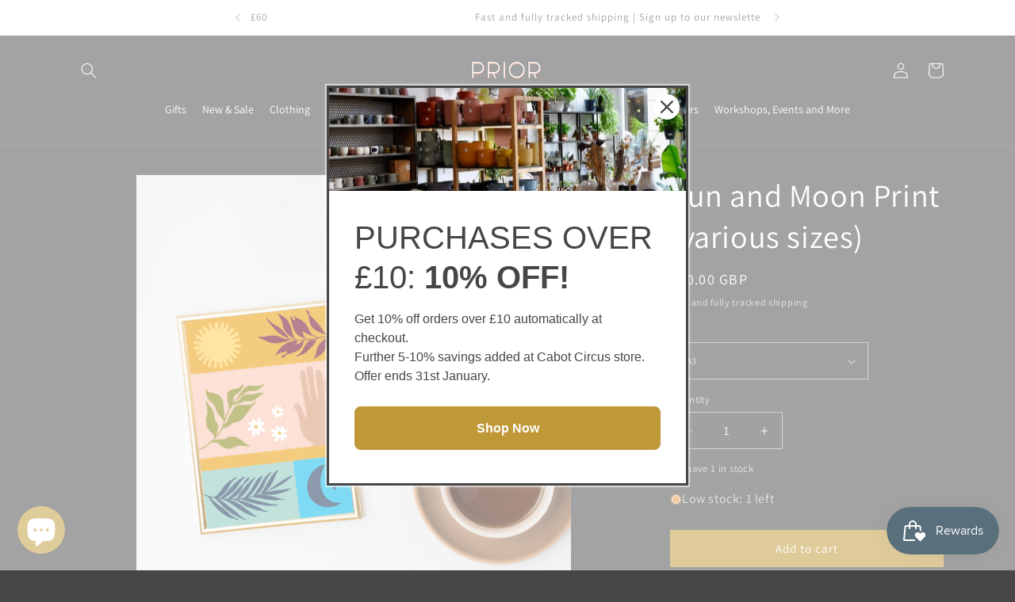

--- FILE ---
content_type: text/html; charset=utf-8
request_url: https://www.priorshop.uk/products/sun-and-moon-print-various-sizes
body_size: 88353
content:
<!doctype html>
<html class="no-js" lang="en">
  <head>
    <meta charset="utf-8">
    <meta http-equiv="X-UA-Compatible" content="IE=edge">
    <meta name="viewport" content="width=device-width,initial-scale=1">
    <meta name="theme-color" content="">
    <link rel="canonical" href="https://www.priorshop.uk/products/sun-and-moon-print-various-sizes"><link rel="icon" type="image/png" href="//www.priorshop.uk/cdn/shop/files/rectangle_logo_PRIOR_3e4e8b36-f582-40fe-87f2-4d1c89b47429.png?crop=center&height=32&v=1738548280&width=32"><link rel="preconnect" href="https://fonts.shopifycdn.com" crossorigin><title>
      Sun and Moon Print (various sizes)
 &ndash; PRIOR SHOP</title>

    
      <meta name="description" content="A bold, feel good colourful print to add character and lifts spirits. This colourful print is perfect for lovers of vibrant patterns and playful design. A perfect colourful print to make your home feel cosier.  Description Laura is drawn to bold colours and natural elements with plants playing a dominant role in her pr">
    

    

<meta property="og:site_name" content="PRIOR SHOP">
<meta property="og:url" content="https://www.priorshop.uk/products/sun-and-moon-print-various-sizes">
<meta property="og:title" content="Sun and Moon Print (various sizes)">
<meta property="og:type" content="product">
<meta property="og:description" content="A bold, feel good colourful print to add character and lifts spirits. This colourful print is perfect for lovers of vibrant patterns and playful design. A perfect colourful print to make your home feel cosier.  Description Laura is drawn to bold colours and natural elements with plants playing a dominant role in her pr"><meta property="og:image" content="http://www.priorshop.uk/cdn/shop/files/do-it-later-illustration-colourful-print-sun-and-moon-print-various-sizes-1195371200.png?v=1759149429">
  <meta property="og:image:secure_url" content="https://www.priorshop.uk/cdn/shop/files/do-it-later-illustration-colourful-print-sun-and-moon-print-various-sizes-1195371200.png?v=1759149429">
  <meta property="og:image:width" content="1080">
  <meta property="og:image:height" content="1080"><meta property="og:price:amount" content="10.00">
  <meta property="og:price:currency" content="GBP"><meta name="twitter:card" content="summary_large_image">
<meta name="twitter:title" content="Sun and Moon Print (various sizes)">
<meta name="twitter:description" content="A bold, feel good colourful print to add character and lifts spirits. This colourful print is perfect for lovers of vibrant patterns and playful design. A perfect colourful print to make your home feel cosier.  Description Laura is drawn to bold colours and natural elements with plants playing a dominant role in her pr">


    <script src="//www.priorshop.uk/cdn/shop/t/12/assets/constants.js?v=58251544750838685771687077432" defer="defer"></script>
    <script src="//www.priorshop.uk/cdn/shop/t/12/assets/pubsub.js?v=158357773527763999511687077433" defer="defer"></script>
    <script src="//www.priorshop.uk/cdn/shop/t/12/assets/global.js?v=139248116715221171191687077432" defer="defer"></script><script src="//www.priorshop.uk/cdn/shop/t/12/assets/animations.js?v=114255849464433187621687077431" defer="defer"></script><script>window.performance && window.performance.mark && window.performance.mark('shopify.content_for_header.start');</script><meta name="google-site-verification" content="Pala3h0Gs4SCZm5JfI6Ka0C2Fr6XJs2uv60Dn79ZNhE">
<meta id="shopify-digital-wallet" name="shopify-digital-wallet" content="/35898196101/digital_wallets/dialog">
<meta name="shopify-checkout-api-token" content="e4f117a243182b351608e7f1082fd790">
<meta id="in-context-paypal-metadata" data-shop-id="35898196101" data-venmo-supported="false" data-environment="production" data-locale="en_US" data-paypal-v4="true" data-currency="GBP">
<link rel="alternate" type="application/json+oembed" href="https://www.priorshop.uk/products/sun-and-moon-print-various-sizes.oembed">
<script async="async" src="/checkouts/internal/preloads.js?locale=en-GB"></script>
<link rel="preconnect" href="https://shop.app" crossorigin="anonymous">
<script async="async" src="https://shop.app/checkouts/internal/preloads.js?locale=en-GB&shop_id=35898196101" crossorigin="anonymous"></script>
<script id="apple-pay-shop-capabilities" type="application/json">{"shopId":35898196101,"countryCode":"GB","currencyCode":"GBP","merchantCapabilities":["supports3DS"],"merchantId":"gid:\/\/shopify\/Shop\/35898196101","merchantName":"PRIOR SHOP","requiredBillingContactFields":["postalAddress","email"],"requiredShippingContactFields":["postalAddress","email"],"shippingType":"shipping","supportedNetworks":["visa","maestro","masterCard","amex","discover","elo"],"total":{"type":"pending","label":"PRIOR SHOP","amount":"1.00"},"shopifyPaymentsEnabled":true,"supportsSubscriptions":true}</script>
<script id="shopify-features" type="application/json">{"accessToken":"e4f117a243182b351608e7f1082fd790","betas":["rich-media-storefront-analytics"],"domain":"www.priorshop.uk","predictiveSearch":true,"shopId":35898196101,"locale":"en"}</script>
<script>var Shopify = Shopify || {};
Shopify.shop = "prior-shop.myshopify.com";
Shopify.locale = "en";
Shopify.currency = {"active":"GBP","rate":"1.0"};
Shopify.country = "GB";
Shopify.theme = {"name":"Current as of 16th sept 2023","id":136614936808,"schema_name":"Dawn","schema_version":"10.0.0","theme_store_id":887,"role":"main"};
Shopify.theme.handle = "null";
Shopify.theme.style = {"id":null,"handle":null};
Shopify.cdnHost = "www.priorshop.uk/cdn";
Shopify.routes = Shopify.routes || {};
Shopify.routes.root = "/";</script>
<script type="module">!function(o){(o.Shopify=o.Shopify||{}).modules=!0}(window);</script>
<script>!function(o){function n(){var o=[];function n(){o.push(Array.prototype.slice.apply(arguments))}return n.q=o,n}var t=o.Shopify=o.Shopify||{};t.loadFeatures=n(),t.autoloadFeatures=n()}(window);</script>
<script>
  window.ShopifyPay = window.ShopifyPay || {};
  window.ShopifyPay.apiHost = "shop.app\/pay";
  window.ShopifyPay.redirectState = null;
</script>
<script id="shop-js-analytics" type="application/json">{"pageType":"product"}</script>
<script defer="defer" async type="module" src="//www.priorshop.uk/cdn/shopifycloud/shop-js/modules/v2/client.init-shop-cart-sync_BdyHc3Nr.en.esm.js"></script>
<script defer="defer" async type="module" src="//www.priorshop.uk/cdn/shopifycloud/shop-js/modules/v2/chunk.common_Daul8nwZ.esm.js"></script>
<script type="module">
  await import("//www.priorshop.uk/cdn/shopifycloud/shop-js/modules/v2/client.init-shop-cart-sync_BdyHc3Nr.en.esm.js");
await import("//www.priorshop.uk/cdn/shopifycloud/shop-js/modules/v2/chunk.common_Daul8nwZ.esm.js");

  window.Shopify.SignInWithShop?.initShopCartSync?.({"fedCMEnabled":true,"windoidEnabled":true});

</script>
<script>
  window.Shopify = window.Shopify || {};
  if (!window.Shopify.featureAssets) window.Shopify.featureAssets = {};
  window.Shopify.featureAssets['shop-js'] = {"shop-cart-sync":["modules/v2/client.shop-cart-sync_QYOiDySF.en.esm.js","modules/v2/chunk.common_Daul8nwZ.esm.js"],"init-fed-cm":["modules/v2/client.init-fed-cm_DchLp9rc.en.esm.js","modules/v2/chunk.common_Daul8nwZ.esm.js"],"shop-button":["modules/v2/client.shop-button_OV7bAJc5.en.esm.js","modules/v2/chunk.common_Daul8nwZ.esm.js"],"init-windoid":["modules/v2/client.init-windoid_DwxFKQ8e.en.esm.js","modules/v2/chunk.common_Daul8nwZ.esm.js"],"shop-cash-offers":["modules/v2/client.shop-cash-offers_DWtL6Bq3.en.esm.js","modules/v2/chunk.common_Daul8nwZ.esm.js","modules/v2/chunk.modal_CQq8HTM6.esm.js"],"shop-toast-manager":["modules/v2/client.shop-toast-manager_CX9r1SjA.en.esm.js","modules/v2/chunk.common_Daul8nwZ.esm.js"],"init-shop-email-lookup-coordinator":["modules/v2/client.init-shop-email-lookup-coordinator_UhKnw74l.en.esm.js","modules/v2/chunk.common_Daul8nwZ.esm.js"],"pay-button":["modules/v2/client.pay-button_DzxNnLDY.en.esm.js","modules/v2/chunk.common_Daul8nwZ.esm.js"],"avatar":["modules/v2/client.avatar_BTnouDA3.en.esm.js"],"init-shop-cart-sync":["modules/v2/client.init-shop-cart-sync_BdyHc3Nr.en.esm.js","modules/v2/chunk.common_Daul8nwZ.esm.js"],"shop-login-button":["modules/v2/client.shop-login-button_D8B466_1.en.esm.js","modules/v2/chunk.common_Daul8nwZ.esm.js","modules/v2/chunk.modal_CQq8HTM6.esm.js"],"init-customer-accounts-sign-up":["modules/v2/client.init-customer-accounts-sign-up_C8fpPm4i.en.esm.js","modules/v2/client.shop-login-button_D8B466_1.en.esm.js","modules/v2/chunk.common_Daul8nwZ.esm.js","modules/v2/chunk.modal_CQq8HTM6.esm.js"],"init-shop-for-new-customer-accounts":["modules/v2/client.init-shop-for-new-customer-accounts_CVTO0Ztu.en.esm.js","modules/v2/client.shop-login-button_D8B466_1.en.esm.js","modules/v2/chunk.common_Daul8nwZ.esm.js","modules/v2/chunk.modal_CQq8HTM6.esm.js"],"init-customer-accounts":["modules/v2/client.init-customer-accounts_dRgKMfrE.en.esm.js","modules/v2/client.shop-login-button_D8B466_1.en.esm.js","modules/v2/chunk.common_Daul8nwZ.esm.js","modules/v2/chunk.modal_CQq8HTM6.esm.js"],"shop-follow-button":["modules/v2/client.shop-follow-button_CkZpjEct.en.esm.js","modules/v2/chunk.common_Daul8nwZ.esm.js","modules/v2/chunk.modal_CQq8HTM6.esm.js"],"lead-capture":["modules/v2/client.lead-capture_BntHBhfp.en.esm.js","modules/v2/chunk.common_Daul8nwZ.esm.js","modules/v2/chunk.modal_CQq8HTM6.esm.js"],"checkout-modal":["modules/v2/client.checkout-modal_CfxcYbTm.en.esm.js","modules/v2/chunk.common_Daul8nwZ.esm.js","modules/v2/chunk.modal_CQq8HTM6.esm.js"],"shop-login":["modules/v2/client.shop-login_Da4GZ2H6.en.esm.js","modules/v2/chunk.common_Daul8nwZ.esm.js","modules/v2/chunk.modal_CQq8HTM6.esm.js"],"payment-terms":["modules/v2/client.payment-terms_MV4M3zvL.en.esm.js","modules/v2/chunk.common_Daul8nwZ.esm.js","modules/v2/chunk.modal_CQq8HTM6.esm.js"]};
</script>
<script>(function() {
  var isLoaded = false;
  function asyncLoad() {
    if (isLoaded) return;
    isLoaded = true;
    var urls = ["https:\/\/ecommplugins-scripts.trustpilot.com\/v2.1\/js\/header.min.js?settings=eyJrZXkiOiI3Mk9BblV6bGFFdGh0T0I1IiwicyI6InNrdSJ9\u0026shop=prior-shop.myshopify.com","https:\/\/ecommplugins-trustboxsettings.trustpilot.com\/prior-shop.myshopify.com.js?settings=1630410145202\u0026shop=prior-shop.myshopify.com","https:\/\/widget.trustpilot.com\/bootstrap\/v5\/tp.widget.sync.bootstrap.min.js?shop=prior-shop.myshopify.com","https:\/\/js.smile.io\/v1\/smile-shopify.js?shop=prior-shop.myshopify.com","https:\/\/wrapin.prezenapps.com\/public\/js\/load-wrapin-v5-app.js?shop=prior-shop.myshopify.com","\/\/backinstock.useamp.com\/widget\/34226_1767156083.js?category=bis\u0026v=6\u0026shop=prior-shop.myshopify.com"];
    for (var i = 0; i < urls.length; i++) {
      var s = document.createElement('script');
      s.type = 'text/javascript';
      s.async = true;
      s.src = urls[i];
      var x = document.getElementsByTagName('script')[0];
      x.parentNode.insertBefore(s, x);
    }
  };
  if(window.attachEvent) {
    window.attachEvent('onload', asyncLoad);
  } else {
    window.addEventListener('load', asyncLoad, false);
  }
})();</script>
<script id="__st">var __st={"a":35898196101,"offset":0,"reqid":"0e7e439d-d450-4e42-9b6d-93b49b805835-1768967053","pageurl":"www.priorshop.uk\/products\/sun-and-moon-print-various-sizes","u":"0508432bf9bf","p":"product","rtyp":"product","rid":15554421555581};</script>
<script>window.ShopifyPaypalV4VisibilityTracking = true;</script>
<script id="captcha-bootstrap">!function(){'use strict';const t='contact',e='account',n='new_comment',o=[[t,t],['blogs',n],['comments',n],[t,'customer']],c=[[e,'customer_login'],[e,'guest_login'],[e,'recover_customer_password'],[e,'create_customer']],r=t=>t.map((([t,e])=>`form[action*='/${t}']:not([data-nocaptcha='true']) input[name='form_type'][value='${e}']`)).join(','),a=t=>()=>t?[...document.querySelectorAll(t)].map((t=>t.form)):[];function s(){const t=[...o],e=r(t);return a(e)}const i='password',u='form_key',d=['recaptcha-v3-token','g-recaptcha-response','h-captcha-response',i],f=()=>{try{return window.sessionStorage}catch{return}},m='__shopify_v',_=t=>t.elements[u];function p(t,e,n=!1){try{const o=window.sessionStorage,c=JSON.parse(o.getItem(e)),{data:r}=function(t){const{data:e,action:n}=t;return t[m]||n?{data:e,action:n}:{data:t,action:n}}(c);for(const[e,n]of Object.entries(r))t.elements[e]&&(t.elements[e].value=n);n&&o.removeItem(e)}catch(o){console.error('form repopulation failed',{error:o})}}const l='form_type',E='cptcha';function T(t){t.dataset[E]=!0}const w=window,h=w.document,L='Shopify',v='ce_forms',y='captcha';let A=!1;((t,e)=>{const n=(g='f06e6c50-85a8-45c8-87d0-21a2b65856fe',I='https://cdn.shopify.com/shopifycloud/storefront-forms-hcaptcha/ce_storefront_forms_captcha_hcaptcha.v1.5.2.iife.js',D={infoText:'Protected by hCaptcha',privacyText:'Privacy',termsText:'Terms'},(t,e,n)=>{const o=w[L][v],c=o.bindForm;if(c)return c(t,g,e,D).then(n);var r;o.q.push([[t,g,e,D],n]),r=I,A||(h.body.append(Object.assign(h.createElement('script'),{id:'captcha-provider',async:!0,src:r})),A=!0)});var g,I,D;w[L]=w[L]||{},w[L][v]=w[L][v]||{},w[L][v].q=[],w[L][y]=w[L][y]||{},w[L][y].protect=function(t,e){n(t,void 0,e),T(t)},Object.freeze(w[L][y]),function(t,e,n,w,h,L){const[v,y,A,g]=function(t,e,n){const i=e?o:[],u=t?c:[],d=[...i,...u],f=r(d),m=r(i),_=r(d.filter((([t,e])=>n.includes(e))));return[a(f),a(m),a(_),s()]}(w,h,L),I=t=>{const e=t.target;return e instanceof HTMLFormElement?e:e&&e.form},D=t=>v().includes(t);t.addEventListener('submit',(t=>{const e=I(t);if(!e)return;const n=D(e)&&!e.dataset.hcaptchaBound&&!e.dataset.recaptchaBound,o=_(e),c=g().includes(e)&&(!o||!o.value);(n||c)&&t.preventDefault(),c&&!n&&(function(t){try{if(!f())return;!function(t){const e=f();if(!e)return;const n=_(t);if(!n)return;const o=n.value;o&&e.removeItem(o)}(t);const e=Array.from(Array(32),(()=>Math.random().toString(36)[2])).join('');!function(t,e){_(t)||t.append(Object.assign(document.createElement('input'),{type:'hidden',name:u})),t.elements[u].value=e}(t,e),function(t,e){const n=f();if(!n)return;const o=[...t.querySelectorAll(`input[type='${i}']`)].map((({name:t})=>t)),c=[...d,...o],r={};for(const[a,s]of new FormData(t).entries())c.includes(a)||(r[a]=s);n.setItem(e,JSON.stringify({[m]:1,action:t.action,data:r}))}(t,e)}catch(e){console.error('failed to persist form',e)}}(e),e.submit())}));const S=(t,e)=>{t&&!t.dataset[E]&&(n(t,e.some((e=>e===t))),T(t))};for(const o of['focusin','change'])t.addEventListener(o,(t=>{const e=I(t);D(e)&&S(e,y())}));const B=e.get('form_key'),M=e.get(l),P=B&&M;t.addEventListener('DOMContentLoaded',(()=>{const t=y();if(P)for(const e of t)e.elements[l].value===M&&p(e,B);[...new Set([...A(),...v().filter((t=>'true'===t.dataset.shopifyCaptcha))])].forEach((e=>S(e,t)))}))}(h,new URLSearchParams(w.location.search),n,t,e,['guest_login'])})(!0,!0)}();</script>
<script integrity="sha256-4kQ18oKyAcykRKYeNunJcIwy7WH5gtpwJnB7kiuLZ1E=" data-source-attribution="shopify.loadfeatures" defer="defer" src="//www.priorshop.uk/cdn/shopifycloud/storefront/assets/storefront/load_feature-a0a9edcb.js" crossorigin="anonymous"></script>
<script crossorigin="anonymous" defer="defer" src="//www.priorshop.uk/cdn/shopifycloud/storefront/assets/shopify_pay/storefront-65b4c6d7.js?v=20250812"></script>
<script data-source-attribution="shopify.dynamic_checkout.dynamic.init">var Shopify=Shopify||{};Shopify.PaymentButton=Shopify.PaymentButton||{isStorefrontPortableWallets:!0,init:function(){window.Shopify.PaymentButton.init=function(){};var t=document.createElement("script");t.src="https://www.priorshop.uk/cdn/shopifycloud/portable-wallets/latest/portable-wallets.en.js",t.type="module",document.head.appendChild(t)}};
</script>
<script data-source-attribution="shopify.dynamic_checkout.buyer_consent">
  function portableWalletsHideBuyerConsent(e){var t=document.getElementById("shopify-buyer-consent"),n=document.getElementById("shopify-subscription-policy-button");t&&n&&(t.classList.add("hidden"),t.setAttribute("aria-hidden","true"),n.removeEventListener("click",e))}function portableWalletsShowBuyerConsent(e){var t=document.getElementById("shopify-buyer-consent"),n=document.getElementById("shopify-subscription-policy-button");t&&n&&(t.classList.remove("hidden"),t.removeAttribute("aria-hidden"),n.addEventListener("click",e))}window.Shopify?.PaymentButton&&(window.Shopify.PaymentButton.hideBuyerConsent=portableWalletsHideBuyerConsent,window.Shopify.PaymentButton.showBuyerConsent=portableWalletsShowBuyerConsent);
</script>
<script data-source-attribution="shopify.dynamic_checkout.cart.bootstrap">document.addEventListener("DOMContentLoaded",(function(){function t(){return document.querySelector("shopify-accelerated-checkout-cart, shopify-accelerated-checkout")}if(t())Shopify.PaymentButton.init();else{new MutationObserver((function(e,n){t()&&(Shopify.PaymentButton.init(),n.disconnect())})).observe(document.body,{childList:!0,subtree:!0})}}));
</script>
<script id='scb4127' type='text/javascript' async='' src='https://www.priorshop.uk/cdn/shopifycloud/privacy-banner/storefront-banner.js'></script><link id="shopify-accelerated-checkout-styles" rel="stylesheet" media="screen" href="https://www.priorshop.uk/cdn/shopifycloud/portable-wallets/latest/accelerated-checkout-backwards-compat.css" crossorigin="anonymous">
<style id="shopify-accelerated-checkout-cart">
        #shopify-buyer-consent {
  margin-top: 1em;
  display: inline-block;
  width: 100%;
}

#shopify-buyer-consent.hidden {
  display: none;
}

#shopify-subscription-policy-button {
  background: none;
  border: none;
  padding: 0;
  text-decoration: underline;
  font-size: inherit;
  cursor: pointer;
}

#shopify-subscription-policy-button::before {
  box-shadow: none;
}

      </style>
<script id="sections-script" data-sections="header" defer="defer" src="//www.priorshop.uk/cdn/shop/t/12/compiled_assets/scripts.js?v=49398"></script>
<script>window.performance && window.performance.mark && window.performance.mark('shopify.content_for_header.end');</script>


    <style data-shopify>
      @font-face {
  font-family: Assistant;
  font-weight: 400;
  font-style: normal;
  font-display: swap;
  src: url("//www.priorshop.uk/cdn/fonts/assistant/assistant_n4.9120912a469cad1cc292572851508ca49d12e768.woff2") format("woff2"),
       url("//www.priorshop.uk/cdn/fonts/assistant/assistant_n4.6e9875ce64e0fefcd3f4446b7ec9036b3ddd2985.woff") format("woff");
}

      @font-face {
  font-family: Assistant;
  font-weight: 700;
  font-style: normal;
  font-display: swap;
  src: url("//www.priorshop.uk/cdn/fonts/assistant/assistant_n7.bf44452348ec8b8efa3aa3068825305886b1c83c.woff2") format("woff2"),
       url("//www.priorshop.uk/cdn/fonts/assistant/assistant_n7.0c887fee83f6b3bda822f1150b912c72da0f7b64.woff") format("woff");
}

      
      
      @font-face {
  font-family: Assistant;
  font-weight: 400;
  font-style: normal;
  font-display: swap;
  src: url("//www.priorshop.uk/cdn/fonts/assistant/assistant_n4.9120912a469cad1cc292572851508ca49d12e768.woff2") format("woff2"),
       url("//www.priorshop.uk/cdn/fonts/assistant/assistant_n4.6e9875ce64e0fefcd3f4446b7ec9036b3ddd2985.woff") format("woff");
}


      
        :root,
        .color-background-1 {
          --color-background: 71,71,71;
        
          --gradient-background: #474747;
        
        --color-foreground: 255,255,255;
        --color-shadow: 255,255,255;
        --color-button: 191,152,55;
        --color-button-text: 255,255,255;
        --color-secondary-button: 71,71,71;
        --color-secondary-button-text: 191,152,55;
        --color-link: 191,152,55;
        --color-badge-foreground: 255,255,255;
        --color-badge-background: 71,71,71;
        --color-badge-border: 255,255,255;
        --payment-terms-background-color: rgb(71 71 71);
      }
      
        
        .color-background-2 {
          --color-background: 255,255,255;
        
          --gradient-background: #ffffff;
        
        --color-foreground: 255,255,255;
        --color-shadow: 255,255,255;
        --color-button: 255,255,255;
        --color-button-text: 255,255,255;
        --color-secondary-button: 255,255,255;
        --color-secondary-button-text: 255,255,255;
        --color-link: 255,255,255;
        --color-badge-foreground: 255,255,255;
        --color-badge-background: 255,255,255;
        --color-badge-border: 255,255,255;
        --payment-terms-background-color: rgb(255 255 255);
      }
      
        
        .color-inverse {
          --color-background: 255,255,255;
        
          --gradient-background: #ffffff;
        
        --color-foreground: 71,71,71;
        --color-shadow: 255,255,255;
        --color-button: 71,71,71;
        --color-button-text: 255,255,255;
        --color-secondary-button: 255,255,255;
        --color-secondary-button-text: 71,71,71;
        --color-link: 71,71,71;
        --color-badge-foreground: 71,71,71;
        --color-badge-background: 255,255,255;
        --color-badge-border: 71,71,71;
        --payment-terms-background-color: rgb(255 255 255);
      }
      
        
        .color-accent-1 {
          --color-background: 191,152,55;
        
          --gradient-background: #bf9837;
        
        --color-foreground: 255,255,255;
        --color-shadow: 255,255,255;
        --color-button: 255,255,255;
        --color-button-text: 191,152,55;
        --color-secondary-button: 191,152,55;
        --color-secondary-button-text: 255,255,255;
        --color-link: 255,255,255;
        --color-badge-foreground: 255,255,255;
        --color-badge-background: 191,152,55;
        --color-badge-border: 255,255,255;
        --payment-terms-background-color: rgb(191 152 55);
      }
      
        
        .color-accent-2 {
          --color-background: 174,116,53;
        
          --gradient-background: #ae7435;
        
        --color-foreground: 255,255,255;
        --color-shadow: 255,255,255;
        --color-button: 255,255,255;
        --color-button-text: 174,116,53;
        --color-secondary-button: 174,116,53;
        --color-secondary-button-text: 255,255,255;
        --color-link: 255,255,255;
        --color-badge-foreground: 255,255,255;
        --color-badge-background: 174,116,53;
        --color-badge-border: 255,255,255;
        --payment-terms-background-color: rgb(174 116 53);
      }
      
        
        .color-scheme-bbf44bf7-7e2c-40ac-8760-b6b041a17da8 {
          --color-background: 71,71,71;
        
          --gradient-background: #474747;
        
        --color-foreground: 71,71,71;
        --color-shadow: 255,255,255;
        --color-button: 191,152,55;
        --color-button-text: 255,255,255;
        --color-secondary-button: 71,71,71;
        --color-secondary-button-text: 191,152,55;
        --color-link: 191,152,55;
        --color-badge-foreground: 71,71,71;
        --color-badge-background: 71,71,71;
        --color-badge-border: 71,71,71;
        --payment-terms-background-color: rgb(71 71 71);
      }
      

      body, .color-background-1, .color-background-2, .color-inverse, .color-accent-1, .color-accent-2, .color-scheme-bbf44bf7-7e2c-40ac-8760-b6b041a17da8 {
        color: rgba(var(--color-foreground), 0.75);
        background-color: rgb(var(--color-background));
      }

      :root {
        --font-body-family: Assistant, sans-serif;
        --font-body-style: normal;
        --font-body-weight: 400;
        --font-body-weight-bold: 700;

        --font-heading-family: Assistant, sans-serif;
        --font-heading-style: normal;
        --font-heading-weight: 400;

        --font-body-scale: 1.0;
        --font-heading-scale: 1.0;

        --media-padding: px;
        --media-border-opacity: 0.05;
        --media-border-width: 1px;
        --media-radius: 0px;
        --media-shadow-opacity: 0.0;
        --media-shadow-horizontal-offset: 0px;
        --media-shadow-vertical-offset: 0px;
        --media-shadow-blur-radius: 0px;
        --media-shadow-visible: 0;

        --page-width: 120rem;
        --page-width-margin: 0rem;

        --product-card-image-padding: 0.0rem;
        --product-card-corner-radius: 0.0rem;
        --product-card-text-alignment: left;
        --product-card-border-width: 0.0rem;
        --product-card-border-opacity: 0.0;
        --product-card-shadow-opacity: 0.1;
        --product-card-shadow-visible: 1;
        --product-card-shadow-horizontal-offset: 0.0rem;
        --product-card-shadow-vertical-offset: 0.0rem;
        --product-card-shadow-blur-radius: 0.0rem;

        --collection-card-image-padding: 0.0rem;
        --collection-card-corner-radius: 0.0rem;
        --collection-card-text-alignment: left;
        --collection-card-border-width: 0.0rem;
        --collection-card-border-opacity: 0.0;
        --collection-card-shadow-opacity: 0.1;
        --collection-card-shadow-visible: 1;
        --collection-card-shadow-horizontal-offset: 0.0rem;
        --collection-card-shadow-vertical-offset: 0.0rem;
        --collection-card-shadow-blur-radius: 0.0rem;

        --blog-card-image-padding: 0.0rem;
        --blog-card-corner-radius: 0.0rem;
        --blog-card-text-alignment: left;
        --blog-card-border-width: 0.0rem;
        --blog-card-border-opacity: 0.0;
        --blog-card-shadow-opacity: 0.1;
        --blog-card-shadow-visible: 1;
        --blog-card-shadow-horizontal-offset: 0.0rem;
        --blog-card-shadow-vertical-offset: 0.0rem;
        --blog-card-shadow-blur-radius: 0.0rem;

        --badge-corner-radius: 4.0rem;

        --popup-border-width: 1px;
        --popup-border-opacity: 0.1;
        --popup-corner-radius: 0px;
        --popup-shadow-opacity: 0.0;
        --popup-shadow-horizontal-offset: 0px;
        --popup-shadow-vertical-offset: 0px;
        --popup-shadow-blur-radius: 0px;

        --drawer-border-width: 1px;
        --drawer-border-opacity: 0.1;
        --drawer-shadow-opacity: 0.0;
        --drawer-shadow-horizontal-offset: 0px;
        --drawer-shadow-vertical-offset: 0px;
        --drawer-shadow-blur-radius: 0px;

        --spacing-sections-desktop: 0px;
        --spacing-sections-mobile: 0px;

        --grid-desktop-vertical-spacing: 8px;
        --grid-desktop-horizontal-spacing: 8px;
        --grid-mobile-vertical-spacing: 4px;
        --grid-mobile-horizontal-spacing: 4px;

        --text-boxes-border-opacity: 0.0;
        --text-boxes-border-width: 0px;
        --text-boxes-radius: 0px;
        --text-boxes-shadow-opacity: 0.0;
        --text-boxes-shadow-visible: 0;
        --text-boxes-shadow-horizontal-offset: 0px;
        --text-boxes-shadow-vertical-offset: 0px;
        --text-boxes-shadow-blur-radius: 0px;

        --buttons-radius: 0px;
        --buttons-radius-outset: 0px;
        --buttons-border-width: 1px;
        --buttons-border-opacity: 1.0;
        --buttons-shadow-opacity: 0.0;
        --buttons-shadow-visible: 0;
        --buttons-shadow-horizontal-offset: 0px;
        --buttons-shadow-vertical-offset: 0px;
        --buttons-shadow-blur-radius: 0px;
        --buttons-border-offset: 0px;

        --inputs-radius: 0px;
        --inputs-border-width: 1px;
        --inputs-border-opacity: 0.55;
        --inputs-shadow-opacity: 0.0;
        --inputs-shadow-horizontal-offset: 0px;
        --inputs-margin-offset: 0px;
        --inputs-shadow-vertical-offset: 0px;
        --inputs-shadow-blur-radius: 0px;
        --inputs-radius-outset: 0px;

        --variant-pills-radius: 40px;
        --variant-pills-border-width: 1px;
        --variant-pills-border-opacity: 0.55;
        --variant-pills-shadow-opacity: 0.0;
        --variant-pills-shadow-horizontal-offset: 0px;
        --variant-pills-shadow-vertical-offset: 0px;
        --variant-pills-shadow-blur-radius: 0px;
      }

      *,
      *::before,
      *::after {
        box-sizing: inherit;
      }

      html {
        box-sizing: border-box;
        font-size: calc(var(--font-body-scale) * 62.5%);
        height: 100%;
      }

      body {
        display: grid;
        grid-template-rows: auto auto 1fr auto;
        grid-template-columns: 100%;
        min-height: 100%;
        margin: 0;
        font-size: 1.5rem;
        letter-spacing: 0.06rem;
        line-height: calc(1 + 0.8 / var(--font-body-scale));
        font-family: var(--font-body-family);
        font-style: var(--font-body-style);
        font-weight: var(--font-body-weight);
      }

      @media screen and (min-width: 750px) {
        body {
          font-size: 1.6rem;
        }
      }
    </style>

    <link href="//www.priorshop.uk/cdn/shop/t/12/assets/base.css?v=159987413434105758071699535830" rel="stylesheet" type="text/css" media="all" />
<link rel="preload" as="font" href="//www.priorshop.uk/cdn/fonts/assistant/assistant_n4.9120912a469cad1cc292572851508ca49d12e768.woff2" type="font/woff2" crossorigin><link rel="preload" as="font" href="//www.priorshop.uk/cdn/fonts/assistant/assistant_n4.9120912a469cad1cc292572851508ca49d12e768.woff2" type="font/woff2" crossorigin><link
        rel="stylesheet"
        href="//www.priorshop.uk/cdn/shop/t/12/assets/component-predictive-search.css?v=118923337488134913561687077432"
        media="print"
        onload="this.media='all'"
      ><script>
      document.documentElement.className = document.documentElement.className.replace('no-js', 'js');
      if (Shopify.designMode) {
        document.documentElement.classList.add('shopify-design-mode');
      }
    </script>
  
  




  <script src="https://analytics.ahrefs.com/analytics.js" data-key="Z7QNKn56DOmAd+Kc6iAbAw" async></script>
<script src="https://cdn.shopify.com/extensions/128bf8df-35f8-4bee-8bb4-b0ebe6eff35c/clearpay-on-site-messaging-1/assets/messaging-lib-loader.js" type="text/javascript" defer="defer"></script>
<script src="https://cdn.shopify.com/extensions/e8878072-2f6b-4e89-8082-94b04320908d/inbox-1254/assets/inbox-chat-loader.js" type="text/javascript" defer="defer"></script>
<script src="https://cdn.shopify.com/extensions/019bdd7a-c110-7969-8f1c-937dfc03ea8a/smile-io-272/assets/smile-loader.js" type="text/javascript" defer="defer"></script>
<script src="https://cdn.shopify.com/extensions/019bd93b-5aa5-76f8-a406-dac5f4b30b11/wishlist-shopify-app-635/assets/wishlistcollections.js" type="text/javascript" defer="defer"></script>
<link href="https://cdn.shopify.com/extensions/019bd93b-5aa5-76f8-a406-dac5f4b30b11/wishlist-shopify-app-635/assets/wishlistcollections.css" rel="stylesheet" type="text/css" media="all">
<script src="https://cdn.shopify.com/extensions/019b8d54-2388-79d8-becc-d32a3afe2c7a/omnisend-50/assets/omnisend-in-shop.js" type="text/javascript" defer="defer"></script>
<link href="https://monorail-edge.shopifysvc.com" rel="dns-prefetch">
<script>(function(){if ("sendBeacon" in navigator && "performance" in window) {try {var session_token_from_headers = performance.getEntriesByType('navigation')[0].serverTiming.find(x => x.name == '_s').description;} catch {var session_token_from_headers = undefined;}var session_cookie_matches = document.cookie.match(/_shopify_s=([^;]*)/);var session_token_from_cookie = session_cookie_matches && session_cookie_matches.length === 2 ? session_cookie_matches[1] : "";var session_token = session_token_from_headers || session_token_from_cookie || "";function handle_abandonment_event(e) {var entries = performance.getEntries().filter(function(entry) {return /monorail-edge.shopifysvc.com/.test(entry.name);});if (!window.abandonment_tracked && entries.length === 0) {window.abandonment_tracked = true;var currentMs = Date.now();var navigation_start = performance.timing.navigationStart;var payload = {shop_id: 35898196101,url: window.location.href,navigation_start,duration: currentMs - navigation_start,session_token,page_type: "product"};window.navigator.sendBeacon("https://monorail-edge.shopifysvc.com/v1/produce", JSON.stringify({schema_id: "online_store_buyer_site_abandonment/1.1",payload: payload,metadata: {event_created_at_ms: currentMs,event_sent_at_ms: currentMs}}));}}window.addEventListener('pagehide', handle_abandonment_event);}}());</script>
<script id="web-pixels-manager-setup">(function e(e,d,r,n,o){if(void 0===o&&(o={}),!Boolean(null===(a=null===(i=window.Shopify)||void 0===i?void 0:i.analytics)||void 0===a?void 0:a.replayQueue)){var i,a;window.Shopify=window.Shopify||{};var t=window.Shopify;t.analytics=t.analytics||{};var s=t.analytics;s.replayQueue=[],s.publish=function(e,d,r){return s.replayQueue.push([e,d,r]),!0};try{self.performance.mark("wpm:start")}catch(e){}var l=function(){var e={modern:/Edge?\/(1{2}[4-9]|1[2-9]\d|[2-9]\d{2}|\d{4,})\.\d+(\.\d+|)|Firefox\/(1{2}[4-9]|1[2-9]\d|[2-9]\d{2}|\d{4,})\.\d+(\.\d+|)|Chrom(ium|e)\/(9{2}|\d{3,})\.\d+(\.\d+|)|(Maci|X1{2}).+ Version\/(15\.\d+|(1[6-9]|[2-9]\d|\d{3,})\.\d+)([,.]\d+|)( \(\w+\)|)( Mobile\/\w+|) Safari\/|Chrome.+OPR\/(9{2}|\d{3,})\.\d+\.\d+|(CPU[ +]OS|iPhone[ +]OS|CPU[ +]iPhone|CPU IPhone OS|CPU iPad OS)[ +]+(15[._]\d+|(1[6-9]|[2-9]\d|\d{3,})[._]\d+)([._]\d+|)|Android:?[ /-](13[3-9]|1[4-9]\d|[2-9]\d{2}|\d{4,})(\.\d+|)(\.\d+|)|Android.+Firefox\/(13[5-9]|1[4-9]\d|[2-9]\d{2}|\d{4,})\.\d+(\.\d+|)|Android.+Chrom(ium|e)\/(13[3-9]|1[4-9]\d|[2-9]\d{2}|\d{4,})\.\d+(\.\d+|)|SamsungBrowser\/([2-9]\d|\d{3,})\.\d+/,legacy:/Edge?\/(1[6-9]|[2-9]\d|\d{3,})\.\d+(\.\d+|)|Firefox\/(5[4-9]|[6-9]\d|\d{3,})\.\d+(\.\d+|)|Chrom(ium|e)\/(5[1-9]|[6-9]\d|\d{3,})\.\d+(\.\d+|)([\d.]+$|.*Safari\/(?![\d.]+ Edge\/[\d.]+$))|(Maci|X1{2}).+ Version\/(10\.\d+|(1[1-9]|[2-9]\d|\d{3,})\.\d+)([,.]\d+|)( \(\w+\)|)( Mobile\/\w+|) Safari\/|Chrome.+OPR\/(3[89]|[4-9]\d|\d{3,})\.\d+\.\d+|(CPU[ +]OS|iPhone[ +]OS|CPU[ +]iPhone|CPU IPhone OS|CPU iPad OS)[ +]+(10[._]\d+|(1[1-9]|[2-9]\d|\d{3,})[._]\d+)([._]\d+|)|Android:?[ /-](13[3-9]|1[4-9]\d|[2-9]\d{2}|\d{4,})(\.\d+|)(\.\d+|)|Mobile Safari.+OPR\/([89]\d|\d{3,})\.\d+\.\d+|Android.+Firefox\/(13[5-9]|1[4-9]\d|[2-9]\d{2}|\d{4,})\.\d+(\.\d+|)|Android.+Chrom(ium|e)\/(13[3-9]|1[4-9]\d|[2-9]\d{2}|\d{4,})\.\d+(\.\d+|)|Android.+(UC? ?Browser|UCWEB|U3)[ /]?(15\.([5-9]|\d{2,})|(1[6-9]|[2-9]\d|\d{3,})\.\d+)\.\d+|SamsungBrowser\/(5\.\d+|([6-9]|\d{2,})\.\d+)|Android.+MQ{2}Browser\/(14(\.(9|\d{2,})|)|(1[5-9]|[2-9]\d|\d{3,})(\.\d+|))(\.\d+|)|K[Aa][Ii]OS\/(3\.\d+|([4-9]|\d{2,})\.\d+)(\.\d+|)/},d=e.modern,r=e.legacy,n=navigator.userAgent;return n.match(d)?"modern":n.match(r)?"legacy":"unknown"}(),u="modern"===l?"modern":"legacy",c=(null!=n?n:{modern:"",legacy:""})[u],f=function(e){return[e.baseUrl,"/wpm","/b",e.hashVersion,"modern"===e.buildTarget?"m":"l",".js"].join("")}({baseUrl:d,hashVersion:r,buildTarget:u}),m=function(e){var d=e.version,r=e.bundleTarget,n=e.surface,o=e.pageUrl,i=e.monorailEndpoint;return{emit:function(e){var a=e.status,t=e.errorMsg,s=(new Date).getTime(),l=JSON.stringify({metadata:{event_sent_at_ms:s},events:[{schema_id:"web_pixels_manager_load/3.1",payload:{version:d,bundle_target:r,page_url:o,status:a,surface:n,error_msg:t},metadata:{event_created_at_ms:s}}]});if(!i)return console&&console.warn&&console.warn("[Web Pixels Manager] No Monorail endpoint provided, skipping logging."),!1;try{return self.navigator.sendBeacon.bind(self.navigator)(i,l)}catch(e){}var u=new XMLHttpRequest;try{return u.open("POST",i,!0),u.setRequestHeader("Content-Type","text/plain"),u.send(l),!0}catch(e){return console&&console.warn&&console.warn("[Web Pixels Manager] Got an unhandled error while logging to Monorail."),!1}}}}({version:r,bundleTarget:l,surface:e.surface,pageUrl:self.location.href,monorailEndpoint:e.monorailEndpoint});try{o.browserTarget=l,function(e){var d=e.src,r=e.async,n=void 0===r||r,o=e.onload,i=e.onerror,a=e.sri,t=e.scriptDataAttributes,s=void 0===t?{}:t,l=document.createElement("script"),u=document.querySelector("head"),c=document.querySelector("body");if(l.async=n,l.src=d,a&&(l.integrity=a,l.crossOrigin="anonymous"),s)for(var f in s)if(Object.prototype.hasOwnProperty.call(s,f))try{l.dataset[f]=s[f]}catch(e){}if(o&&l.addEventListener("load",o),i&&l.addEventListener("error",i),u)u.appendChild(l);else{if(!c)throw new Error("Did not find a head or body element to append the script");c.appendChild(l)}}({src:f,async:!0,onload:function(){if(!function(){var e,d;return Boolean(null===(d=null===(e=window.Shopify)||void 0===e?void 0:e.analytics)||void 0===d?void 0:d.initialized)}()){var d=window.webPixelsManager.init(e)||void 0;if(d){var r=window.Shopify.analytics;r.replayQueue.forEach((function(e){var r=e[0],n=e[1],o=e[2];d.publishCustomEvent(r,n,o)})),r.replayQueue=[],r.publish=d.publishCustomEvent,r.visitor=d.visitor,r.initialized=!0}}},onerror:function(){return m.emit({status:"failed",errorMsg:"".concat(f," has failed to load")})},sri:function(e){var d=/^sha384-[A-Za-z0-9+/=]+$/;return"string"==typeof e&&d.test(e)}(c)?c:"",scriptDataAttributes:o}),m.emit({status:"loading"})}catch(e){m.emit({status:"failed",errorMsg:(null==e?void 0:e.message)||"Unknown error"})}}})({shopId: 35898196101,storefrontBaseUrl: "https://www.priorshop.uk",extensionsBaseUrl: "https://extensions.shopifycdn.com/cdn/shopifycloud/web-pixels-manager",monorailEndpoint: "https://monorail-edge.shopifysvc.com/unstable/produce_batch",surface: "storefront-renderer",enabledBetaFlags: ["2dca8a86"],webPixelsConfigList: [{"id":"2095645053","configuration":"{\"swymApiEndpoint\":\"https:\/\/swymstore-v3starter-01.swymrelay.com\",\"swymTier\":\"v3starter-01\"}","eventPayloadVersion":"v1","runtimeContext":"STRICT","scriptVersion":"5b6f6917e306bc7f24523662663331c0","type":"APP","apiClientId":1350849,"privacyPurposes":["ANALYTICS","MARKETING","PREFERENCES"],"dataSharingAdjustments":{"protectedCustomerApprovalScopes":["read_customer_email","read_customer_name","read_customer_personal_data","read_customer_phone"]}},{"id":"406946024","configuration":"{\"config\":\"{\\\"google_tag_ids\\\":[\\\"G-PYGDYTRX7J\\\",\\\"GT-5DG9J85\\\"],\\\"target_country\\\":\\\"GB\\\",\\\"gtag_events\\\":[{\\\"type\\\":\\\"search\\\",\\\"action_label\\\":\\\"G-PYGDYTRX7J\\\"},{\\\"type\\\":\\\"begin_checkout\\\",\\\"action_label\\\":\\\"G-PYGDYTRX7J\\\"},{\\\"type\\\":\\\"view_item\\\",\\\"action_label\\\":[\\\"G-PYGDYTRX7J\\\",\\\"MC-KEPE6LCJ0E\\\"]},{\\\"type\\\":\\\"purchase\\\",\\\"action_label\\\":[\\\"G-PYGDYTRX7J\\\",\\\"MC-KEPE6LCJ0E\\\"]},{\\\"type\\\":\\\"page_view\\\",\\\"action_label\\\":[\\\"G-PYGDYTRX7J\\\",\\\"MC-KEPE6LCJ0E\\\"]},{\\\"type\\\":\\\"add_payment_info\\\",\\\"action_label\\\":\\\"G-PYGDYTRX7J\\\"},{\\\"type\\\":\\\"add_to_cart\\\",\\\"action_label\\\":\\\"G-PYGDYTRX7J\\\"}],\\\"enable_monitoring_mode\\\":false}\"}","eventPayloadVersion":"v1","runtimeContext":"OPEN","scriptVersion":"b2a88bafab3e21179ed38636efcd8a93","type":"APP","apiClientId":1780363,"privacyPurposes":[],"dataSharingAdjustments":{"protectedCustomerApprovalScopes":["read_customer_address","read_customer_email","read_customer_name","read_customer_personal_data","read_customer_phone"]}},{"id":"193986792","configuration":"{\"pixel_id\":\"783846199038137\",\"pixel_type\":\"facebook_pixel\",\"metaapp_system_user_token\":\"-\"}","eventPayloadVersion":"v1","runtimeContext":"OPEN","scriptVersion":"ca16bc87fe92b6042fbaa3acc2fbdaa6","type":"APP","apiClientId":2329312,"privacyPurposes":["ANALYTICS","MARKETING","SALE_OF_DATA"],"dataSharingAdjustments":{"protectedCustomerApprovalScopes":["read_customer_address","read_customer_email","read_customer_name","read_customer_personal_data","read_customer_phone"]}},{"id":"108658920","configuration":"{\"apiURL\":\"https:\/\/api.omnisend.com\",\"appURL\":\"https:\/\/app.omnisend.com\",\"brandID\":\"6015769d99f0b72a425721ff\",\"trackingURL\":\"https:\/\/wt.omnisendlink.com\"}","eventPayloadVersion":"v1","runtimeContext":"STRICT","scriptVersion":"aa9feb15e63a302383aa48b053211bbb","type":"APP","apiClientId":186001,"privacyPurposes":["ANALYTICS","MARKETING","SALE_OF_DATA"],"dataSharingAdjustments":{"protectedCustomerApprovalScopes":["read_customer_address","read_customer_email","read_customer_name","read_customer_personal_data","read_customer_phone"]}},{"id":"66617576","configuration":"{\"tagID\":\"2613592500095\"}","eventPayloadVersion":"v1","runtimeContext":"STRICT","scriptVersion":"18031546ee651571ed29edbe71a3550b","type":"APP","apiClientId":3009811,"privacyPurposes":["ANALYTICS","MARKETING","SALE_OF_DATA"],"dataSharingAdjustments":{"protectedCustomerApprovalScopes":["read_customer_address","read_customer_email","read_customer_name","read_customer_personal_data","read_customer_phone"]}},{"id":"165773693","eventPayloadVersion":"v1","runtimeContext":"LAX","scriptVersion":"1","type":"CUSTOM","privacyPurposes":["MARKETING"],"name":"Meta pixel (migrated)"},{"id":"shopify-app-pixel","configuration":"{}","eventPayloadVersion":"v1","runtimeContext":"STRICT","scriptVersion":"0450","apiClientId":"shopify-pixel","type":"APP","privacyPurposes":["ANALYTICS","MARKETING"]},{"id":"shopify-custom-pixel","eventPayloadVersion":"v1","runtimeContext":"LAX","scriptVersion":"0450","apiClientId":"shopify-pixel","type":"CUSTOM","privacyPurposes":["ANALYTICS","MARKETING"]}],isMerchantRequest: false,initData: {"shop":{"name":"PRIOR SHOP","paymentSettings":{"currencyCode":"GBP"},"myshopifyDomain":"prior-shop.myshopify.com","countryCode":"GB","storefrontUrl":"https:\/\/www.priorshop.uk"},"customer":null,"cart":null,"checkout":null,"productVariants":[{"price":{"amount":10.0,"currencyCode":"GBP"},"product":{"title":"Sun and Moon Print (various sizes)","vendor":"Do It Later Illustration","id":"15554421555581","untranslatedTitle":"Sun and Moon Print (various sizes)","url":"\/products\/sun-and-moon-print-various-sizes","type":"Colourful Print"},"id":"56995434299773","image":{"src":"\/\/www.priorshop.uk\/cdn\/shop\/files\/do-it-later-illustration-colourful-print-sun-and-moon-print-various-sizes-1195371200.png?v=1759149429"},"sku":"8621","title":"A4","untranslatedTitle":"A4"},{"price":{"amount":20.0,"currencyCode":"GBP"},"product":{"title":"Sun and Moon Print (various sizes)","vendor":"Do It Later Illustration","id":"15554421555581","untranslatedTitle":"Sun and Moon Print (various sizes)","url":"\/products\/sun-and-moon-print-various-sizes","type":"Colourful Print"},"id":"56995434332541","image":{"src":"\/\/www.priorshop.uk\/cdn\/shop\/files\/do-it-later-illustration-colourful-print-sun-and-moon-print-various-sizes-1195371200.png?v=1759149429"},"sku":"8622","title":"A3","untranslatedTitle":"A3"}],"purchasingCompany":null},},"https://www.priorshop.uk/cdn","fcfee988w5aeb613cpc8e4bc33m6693e112",{"modern":"","legacy":""},{"shopId":"35898196101","storefrontBaseUrl":"https:\/\/www.priorshop.uk","extensionBaseUrl":"https:\/\/extensions.shopifycdn.com\/cdn\/shopifycloud\/web-pixels-manager","surface":"storefront-renderer","enabledBetaFlags":"[\"2dca8a86\"]","isMerchantRequest":"false","hashVersion":"fcfee988w5aeb613cpc8e4bc33m6693e112","publish":"custom","events":"[[\"page_viewed\",{}],[\"product_viewed\",{\"productVariant\":{\"price\":{\"amount\":20.0,\"currencyCode\":\"GBP\"},\"product\":{\"title\":\"Sun and Moon Print (various sizes)\",\"vendor\":\"Do It Later Illustration\",\"id\":\"15554421555581\",\"untranslatedTitle\":\"Sun and Moon Print (various sizes)\",\"url\":\"\/products\/sun-and-moon-print-various-sizes\",\"type\":\"Colourful Print\"},\"id\":\"56995434332541\",\"image\":{\"src\":\"\/\/www.priorshop.uk\/cdn\/shop\/files\/do-it-later-illustration-colourful-print-sun-and-moon-print-various-sizes-1195371200.png?v=1759149429\"},\"sku\":\"8622\",\"title\":\"A3\",\"untranslatedTitle\":\"A3\"}}]]"});</script><script>
  window.ShopifyAnalytics = window.ShopifyAnalytics || {};
  window.ShopifyAnalytics.meta = window.ShopifyAnalytics.meta || {};
  window.ShopifyAnalytics.meta.currency = 'GBP';
  var meta = {"product":{"id":15554421555581,"gid":"gid:\/\/shopify\/Product\/15554421555581","vendor":"Do It Later Illustration","type":"Colourful Print","handle":"sun-and-moon-print-various-sizes","variants":[{"id":56995434299773,"price":1000,"name":"Sun and Moon Print (various sizes) - A4","public_title":"A4","sku":"8621"},{"id":56995434332541,"price":2000,"name":"Sun and Moon Print (various sizes) - A3","public_title":"A3","sku":"8622"}],"remote":false},"page":{"pageType":"product","resourceType":"product","resourceId":15554421555581,"requestId":"0e7e439d-d450-4e42-9b6d-93b49b805835-1768967053"}};
  for (var attr in meta) {
    window.ShopifyAnalytics.meta[attr] = meta[attr];
  }
</script>
<script class="analytics">
  (function () {
    var customDocumentWrite = function(content) {
      var jquery = null;

      if (window.jQuery) {
        jquery = window.jQuery;
      } else if (window.Checkout && window.Checkout.$) {
        jquery = window.Checkout.$;
      }

      if (jquery) {
        jquery('body').append(content);
      }
    };

    var hasLoggedConversion = function(token) {
      if (token) {
        return document.cookie.indexOf('loggedConversion=' + token) !== -1;
      }
      return false;
    }

    var setCookieIfConversion = function(token) {
      if (token) {
        var twoMonthsFromNow = new Date(Date.now());
        twoMonthsFromNow.setMonth(twoMonthsFromNow.getMonth() + 2);

        document.cookie = 'loggedConversion=' + token + '; expires=' + twoMonthsFromNow;
      }
    }

    var trekkie = window.ShopifyAnalytics.lib = window.trekkie = window.trekkie || [];
    if (trekkie.integrations) {
      return;
    }
    trekkie.methods = [
      'identify',
      'page',
      'ready',
      'track',
      'trackForm',
      'trackLink'
    ];
    trekkie.factory = function(method) {
      return function() {
        var args = Array.prototype.slice.call(arguments);
        args.unshift(method);
        trekkie.push(args);
        return trekkie;
      };
    };
    for (var i = 0; i < trekkie.methods.length; i++) {
      var key = trekkie.methods[i];
      trekkie[key] = trekkie.factory(key);
    }
    trekkie.load = function(config) {
      trekkie.config = config || {};
      trekkie.config.initialDocumentCookie = document.cookie;
      var first = document.getElementsByTagName('script')[0];
      var script = document.createElement('script');
      script.type = 'text/javascript';
      script.onerror = function(e) {
        var scriptFallback = document.createElement('script');
        scriptFallback.type = 'text/javascript';
        scriptFallback.onerror = function(error) {
                var Monorail = {
      produce: function produce(monorailDomain, schemaId, payload) {
        var currentMs = new Date().getTime();
        var event = {
          schema_id: schemaId,
          payload: payload,
          metadata: {
            event_created_at_ms: currentMs,
            event_sent_at_ms: currentMs
          }
        };
        return Monorail.sendRequest("https://" + monorailDomain + "/v1/produce", JSON.stringify(event));
      },
      sendRequest: function sendRequest(endpointUrl, payload) {
        // Try the sendBeacon API
        if (window && window.navigator && typeof window.navigator.sendBeacon === 'function' && typeof window.Blob === 'function' && !Monorail.isIos12()) {
          var blobData = new window.Blob([payload], {
            type: 'text/plain'
          });

          if (window.navigator.sendBeacon(endpointUrl, blobData)) {
            return true;
          } // sendBeacon was not successful

        } // XHR beacon

        var xhr = new XMLHttpRequest();

        try {
          xhr.open('POST', endpointUrl);
          xhr.setRequestHeader('Content-Type', 'text/plain');
          xhr.send(payload);
        } catch (e) {
          console.log(e);
        }

        return false;
      },
      isIos12: function isIos12() {
        return window.navigator.userAgent.lastIndexOf('iPhone; CPU iPhone OS 12_') !== -1 || window.navigator.userAgent.lastIndexOf('iPad; CPU OS 12_') !== -1;
      }
    };
    Monorail.produce('monorail-edge.shopifysvc.com',
      'trekkie_storefront_load_errors/1.1',
      {shop_id: 35898196101,
      theme_id: 136614936808,
      app_name: "storefront",
      context_url: window.location.href,
      source_url: "//www.priorshop.uk/cdn/s/trekkie.storefront.cd680fe47e6c39ca5d5df5f0a32d569bc48c0f27.min.js"});

        };
        scriptFallback.async = true;
        scriptFallback.src = '//www.priorshop.uk/cdn/s/trekkie.storefront.cd680fe47e6c39ca5d5df5f0a32d569bc48c0f27.min.js';
        first.parentNode.insertBefore(scriptFallback, first);
      };
      script.async = true;
      script.src = '//www.priorshop.uk/cdn/s/trekkie.storefront.cd680fe47e6c39ca5d5df5f0a32d569bc48c0f27.min.js';
      first.parentNode.insertBefore(script, first);
    };
    trekkie.load(
      {"Trekkie":{"appName":"storefront","development":false,"defaultAttributes":{"shopId":35898196101,"isMerchantRequest":null,"themeId":136614936808,"themeCityHash":"17294720414365424462","contentLanguage":"en","currency":"GBP","eventMetadataId":"66c3e768-0444-4f1a-b350-13257e3f0de1"},"isServerSideCookieWritingEnabled":true,"monorailRegion":"shop_domain","enabledBetaFlags":["65f19447"]},"Session Attribution":{},"S2S":{"facebookCapiEnabled":true,"source":"trekkie-storefront-renderer","apiClientId":580111}}
    );

    var loaded = false;
    trekkie.ready(function() {
      if (loaded) return;
      loaded = true;

      window.ShopifyAnalytics.lib = window.trekkie;

      var originalDocumentWrite = document.write;
      document.write = customDocumentWrite;
      try { window.ShopifyAnalytics.merchantGoogleAnalytics.call(this); } catch(error) {};
      document.write = originalDocumentWrite;

      window.ShopifyAnalytics.lib.page(null,{"pageType":"product","resourceType":"product","resourceId":15554421555581,"requestId":"0e7e439d-d450-4e42-9b6d-93b49b805835-1768967053","shopifyEmitted":true});

      var match = window.location.pathname.match(/checkouts\/(.+)\/(thank_you|post_purchase)/)
      var token = match? match[1]: undefined;
      if (!hasLoggedConversion(token)) {
        setCookieIfConversion(token);
        window.ShopifyAnalytics.lib.track("Viewed Product",{"currency":"GBP","variantId":56995434299773,"productId":15554421555581,"productGid":"gid:\/\/shopify\/Product\/15554421555581","name":"Sun and Moon Print (various sizes) - A4","price":"10.00","sku":"8621","brand":"Do It Later Illustration","variant":"A4","category":"Colourful Print","nonInteraction":true,"remote":false},undefined,undefined,{"shopifyEmitted":true});
      window.ShopifyAnalytics.lib.track("monorail:\/\/trekkie_storefront_viewed_product\/1.1",{"currency":"GBP","variantId":56995434299773,"productId":15554421555581,"productGid":"gid:\/\/shopify\/Product\/15554421555581","name":"Sun and Moon Print (various sizes) - A4","price":"10.00","sku":"8621","brand":"Do It Later Illustration","variant":"A4","category":"Colourful Print","nonInteraction":true,"remote":false,"referer":"https:\/\/www.priorshop.uk\/products\/sun-and-moon-print-various-sizes"});
      }
    });


        var eventsListenerScript = document.createElement('script');
        eventsListenerScript.async = true;
        eventsListenerScript.src = "//www.priorshop.uk/cdn/shopifycloud/storefront/assets/shop_events_listener-3da45d37.js";
        document.getElementsByTagName('head')[0].appendChild(eventsListenerScript);

})();</script>
  <script>
  if (!window.ga || (window.ga && typeof window.ga !== 'function')) {
    window.ga = function ga() {
      (window.ga.q = window.ga.q || []).push(arguments);
      if (window.Shopify && window.Shopify.analytics && typeof window.Shopify.analytics.publish === 'function') {
        window.Shopify.analytics.publish("ga_stub_called", {}, {sendTo: "google_osp_migration"});
      }
      console.error("Shopify's Google Analytics stub called with:", Array.from(arguments), "\nSee https://help.shopify.com/manual/promoting-marketing/pixels/pixel-migration#google for more information.");
    };
    if (window.Shopify && window.Shopify.analytics && typeof window.Shopify.analytics.publish === 'function') {
      window.Shopify.analytics.publish("ga_stub_initialized", {}, {sendTo: "google_osp_migration"});
    }
  }
</script>
<script
  defer
  src="https://www.priorshop.uk/cdn/shopifycloud/perf-kit/shopify-perf-kit-3.0.4.min.js"
  data-application="storefront-renderer"
  data-shop-id="35898196101"
  data-render-region="gcp-us-east1"
  data-page-type="product"
  data-theme-instance-id="136614936808"
  data-theme-name="Dawn"
  data-theme-version="10.0.0"
  data-monorail-region="shop_domain"
  data-resource-timing-sampling-rate="10"
  data-shs="true"
  data-shs-beacon="true"
  data-shs-export-with-fetch="true"
  data-shs-logs-sample-rate="1"
  data-shs-beacon-endpoint="https://www.priorshop.uk/api/collect"
></script>
</head>

  <body class="gradient animate--hover-default">
    <a class="skip-to-content-link button visually-hidden" href="#MainContent">
      Skip to content
    </a><!-- BEGIN sections: header-group -->
<div id="shopify-section-sections--16740432085224__announcement-bar" class="shopify-section shopify-section-group-header-group announcement-bar-section"><link href="//www.priorshop.uk/cdn/shop/t/12/assets/component-slideshow.css?v=83743227411799112781687077432" rel="stylesheet" type="text/css" media="all" />
<link href="//www.priorshop.uk/cdn/shop/t/12/assets/component-slider.css?v=142503135496229589681687077432" rel="stylesheet" type="text/css" media="all" />

<div
  class="utility-bar color-inverse gradient utility-bar--bottom-border"
  
><slideshow-component
      class="announcement-bar page-width"
      role="region"
      aria-roledescription="Carousel"
      aria-label="Announcement bar"
    >
      <div class="announcement-bar-slider slider-buttons">
        <button
          type="button"
          class="slider-button slider-button--prev"
          name="previous"
          aria-label="Previous announcement"
          aria-controls="Slider-sections--16740432085224__announcement-bar"
        >
          <svg aria-hidden="true" focusable="false" class="icon icon-caret" viewBox="0 0 10 6">
  <path fill-rule="evenodd" clip-rule="evenodd" d="M9.354.646a.5.5 0 00-.708 0L5 4.293 1.354.646a.5.5 0 00-.708.708l4 4a.5.5 0 00.708 0l4-4a.5.5 0 000-.708z" fill="currentColor">
</svg>

        </button>
        <div
          class="grid grid--1-col slider slider--everywhere"
          id="Slider-sections--16740432085224__announcement-bar"
          aria-live="polite"
          aria-atomic="true"
          data-autoplay="true"
          data-speed="5"
        ><div
              class="slideshow__slide slider__slide grid__item grid--1-col"
              id="Slide-sections--16740432085224__announcement-bar-1"
              
              role="group"
              aria-roledescription="Announcement"
              aria-label="1 of 3"
              tabindex="-1"
            >
              <div class="announcement-bar__announcement" role="region" aria-label="Announcement" ><p class="announcement-bar__message h5">
                        <span>FREE SHIPPING OVER £60</span></p></div>
            </div><div
              class="slideshow__slide slider__slide grid__item grid--1-col"
              id="Slide-sections--16740432085224__announcement-bar-2"
              
              role="group"
              aria-roledescription="Announcement"
              aria-label="2 of 3"
              tabindex="-1"
            >
              <div class="announcement-bar__announcement" role="region" aria-label="Announcement" ><p class="announcement-bar__message h5">
                        <span>Fast and fully tracked shipping | Sign up to our newsletter for 10% off &amp; monthly FREE SHIPPING</span></p></div>
            </div><div
              class="slideshow__slide slider__slide grid__item grid--1-col"
              id="Slide-sections--16740432085224__announcement-bar-3"
              
              role="group"
              aria-roledescription="Announcement"
              aria-label="3 of 3"
              tabindex="-1"
            >
              <div class="announcement-bar__announcement" role="region" aria-label="Announcement" ><p class="announcement-bar__message h5">
                        <span>AWARD WINNING - One of a kind. Responsible design.</span></p></div>
            </div></div>
        <button
          type="button"
          class="slider-button slider-button--next"
          name="next"
          aria-label="Next announcement"
          aria-controls="Slider-sections--16740432085224__announcement-bar"
        >
          <svg aria-hidden="true" focusable="false" class="icon icon-caret" viewBox="0 0 10 6">
  <path fill-rule="evenodd" clip-rule="evenodd" d="M9.354.646a.5.5 0 00-.708 0L5 4.293 1.354.646a.5.5 0 00-.708.708l4 4a.5.5 0 00.708 0l4-4a.5.5 0 000-.708z" fill="currentColor">
</svg>

        </button>
      </div>
    </slideshow-component></div>


</div><div id="shopify-section-sections--16740432085224__header" class="shopify-section shopify-section-group-header-group section-header"><link rel="stylesheet" href="//www.priorshop.uk/cdn/shop/t/12/assets/component-list-menu.css?v=151968516119678728991687077432" media="print" onload="this.media='all'">
<link rel="stylesheet" href="//www.priorshop.uk/cdn/shop/t/12/assets/component-search.css?v=130382253973794904871687077432" media="print" onload="this.media='all'">
<link rel="stylesheet" href="//www.priorshop.uk/cdn/shop/t/12/assets/component-menu-drawer.css?v=160161990486659892291687077432" media="print" onload="this.media='all'">
<link rel="stylesheet" href="//www.priorshop.uk/cdn/shop/t/12/assets/component-cart-notification.css?v=54116361853792938221687077432" media="print" onload="this.media='all'">
<link rel="stylesheet" href="//www.priorshop.uk/cdn/shop/t/12/assets/component-cart-items.css?v=4628327769354762111687077432" media="print" onload="this.media='all'"><link rel="stylesheet" href="//www.priorshop.uk/cdn/shop/t/12/assets/component-price.css?v=65402837579211014041687077432" media="print" onload="this.media='all'">
  <link rel="stylesheet" href="//www.priorshop.uk/cdn/shop/t/12/assets/component-loading-overlay.css?v=43236910203777044501687077432" media="print" onload="this.media='all'"><noscript><link href="//www.priorshop.uk/cdn/shop/t/12/assets/component-list-menu.css?v=151968516119678728991687077432" rel="stylesheet" type="text/css" media="all" /></noscript>
<noscript><link href="//www.priorshop.uk/cdn/shop/t/12/assets/component-search.css?v=130382253973794904871687077432" rel="stylesheet" type="text/css" media="all" /></noscript>
<noscript><link href="//www.priorshop.uk/cdn/shop/t/12/assets/component-menu-drawer.css?v=160161990486659892291687077432" rel="stylesheet" type="text/css" media="all" /></noscript>
<noscript><link href="//www.priorshop.uk/cdn/shop/t/12/assets/component-cart-notification.css?v=54116361853792938221687077432" rel="stylesheet" type="text/css" media="all" /></noscript>
<noscript><link href="//www.priorshop.uk/cdn/shop/t/12/assets/component-cart-items.css?v=4628327769354762111687077432" rel="stylesheet" type="text/css" media="all" /></noscript>

<style>
  header-drawer {
    justify-self: start;
    margin-left: -1.2rem;
  }@media screen and (min-width: 990px) {
      header-drawer {
        display: none;
      }
    }.menu-drawer-container {
    display: flex;
  }

  .list-menu {
    list-style: none;
    padding: 0;
    margin: 0;
  }

  .list-menu--inline {
    display: inline-flex;
    flex-wrap: wrap;
  }

  summary.list-menu__item {
    padding-right: 2.7rem;
  }

  .list-menu__item {
    display: flex;
    align-items: center;
    line-height: calc(1 + 0.3 / var(--font-body-scale));
  }

  .list-menu__item--link {
    text-decoration: none;
    padding-bottom: 1rem;
    padding-top: 1rem;
    line-height: calc(1 + 0.8 / var(--font-body-scale));
  }

  @media screen and (min-width: 750px) {
    .list-menu__item--link {
      padding-bottom: 0.5rem;
      padding-top: 0.5rem;
    }
  }
</style><style data-shopify>.header {
    padding-top: 10px;
    padding-bottom: 10px;
  }

  .section-header {
    position: sticky; /* This is for fixing a Safari z-index issue. PR #2147 */
    margin-bottom: 0px;
  }

  @media screen and (min-width: 750px) {
    .section-header {
      margin-bottom: 0px;
    }
  }

  @media screen and (min-width: 990px) {
    .header {
      padding-top: 20px;
      padding-bottom: 20px;
    }
  }</style><script src="//www.priorshop.uk/cdn/shop/t/12/assets/details-disclosure.js?v=13653116266235556501687077432" defer="defer"></script>
<script src="//www.priorshop.uk/cdn/shop/t/12/assets/details-modal.js?v=25581673532751508451687077432" defer="defer"></script>
<script src="//www.priorshop.uk/cdn/shop/t/12/assets/cart-notification.js?v=133508293167896966491687077431" defer="defer"></script>
<script src="//www.priorshop.uk/cdn/shop/t/12/assets/search-form.js?v=133129549252120666541687077433" defer="defer"></script><svg xmlns="http://www.w3.org/2000/svg" class="hidden">
  <symbol id="icon-search" viewbox="0 0 18 19" fill="none">
    <path fill-rule="evenodd" clip-rule="evenodd" d="M11.03 11.68A5.784 5.784 0 112.85 3.5a5.784 5.784 0 018.18 8.18zm.26 1.12a6.78 6.78 0 11.72-.7l5.4 5.4a.5.5 0 11-.71.7l-5.41-5.4z" fill="currentColor"/>
  </symbol>

  <symbol id="icon-reset" class="icon icon-close"  fill="none" viewBox="0 0 18 18" stroke="currentColor">
    <circle r="8.5" cy="9" cx="9" stroke-opacity="0.2"/>
    <path d="M6.82972 6.82915L1.17193 1.17097" stroke-linecap="round" stroke-linejoin="round" transform="translate(5 5)"/>
    <path d="M1.22896 6.88502L6.77288 1.11523" stroke-linecap="round" stroke-linejoin="round" transform="translate(5 5)"/>
  </symbol>

  <symbol id="icon-close" class="icon icon-close" fill="none" viewBox="0 0 18 17">
    <path d="M.865 15.978a.5.5 0 00.707.707l7.433-7.431 7.579 7.282a.501.501 0 00.846-.37.5.5 0 00-.153-.351L9.712 8.546l7.417-7.416a.5.5 0 10-.707-.708L8.991 7.853 1.413.573a.5.5 0 10-.693.72l7.563 7.268-7.418 7.417z" fill="currentColor">
  </symbol>
</svg><sticky-header data-sticky-type="on-scroll-up" class="header-wrapper color-background-1 gradient header-wrapper--border-bottom"><header class="header header--top-center header--mobile-center page-width header--has-menu header--has-social header--has-account">

<header-drawer data-breakpoint="tablet">
  <details id="Details-menu-drawer-container" class="menu-drawer-container">
    <summary
      class="header__icon header__icon--menu header__icon--summary link focus-inset"
      aria-label="Menu"
    >
      <span>
        <svg
  xmlns="http://www.w3.org/2000/svg"
  aria-hidden="true"
  focusable="false"
  class="icon icon-hamburger"
  fill="none"
  viewBox="0 0 18 16"
>
  <path d="M1 .5a.5.5 0 100 1h15.71a.5.5 0 000-1H1zM.5 8a.5.5 0 01.5-.5h15.71a.5.5 0 010 1H1A.5.5 0 01.5 8zm0 7a.5.5 0 01.5-.5h15.71a.5.5 0 010 1H1a.5.5 0 01-.5-.5z" fill="currentColor">
</svg>

        <svg
  xmlns="http://www.w3.org/2000/svg"
  aria-hidden="true"
  focusable="false"
  class="icon icon-close"
  fill="none"
  viewBox="0 0 18 17"
>
  <path d="M.865 15.978a.5.5 0 00.707.707l7.433-7.431 7.579 7.282a.501.501 0 00.846-.37.5.5 0 00-.153-.351L9.712 8.546l7.417-7.416a.5.5 0 10-.707-.708L8.991 7.853 1.413.573a.5.5 0 10-.693.72l7.563 7.268-7.418 7.417z" fill="currentColor">
</svg>

      </span>
    </summary>
    <div id="menu-drawer" class="gradient menu-drawer motion-reduce">
      <div class="menu-drawer__inner-container">
        <div class="menu-drawer__navigation-container">
          <nav class="menu-drawer__navigation">
            <ul class="menu-drawer__menu has-submenu list-menu" role="list"><li><details id="Details-menu-drawer-menu-item-1">
                      <summary
                        id="HeaderDrawer-christmas"
                        class="menu-drawer__menu-item list-menu__item link link--text focus-inset"
                      >
                        Christmas
                        <svg
  viewBox="0 0 14 10"
  fill="none"
  aria-hidden="true"
  focusable="false"
  class="icon icon-arrow"
  xmlns="http://www.w3.org/2000/svg"
>
  <path fill-rule="evenodd" clip-rule="evenodd" d="M8.537.808a.5.5 0 01.817-.162l4 4a.5.5 0 010 .708l-4 4a.5.5 0 11-.708-.708L11.793 5.5H1a.5.5 0 010-1h10.793L8.646 1.354a.5.5 0 01-.109-.546z" fill="currentColor">
</svg>

                        <svg aria-hidden="true" focusable="false" class="icon icon-caret" viewBox="0 0 10 6">
  <path fill-rule="evenodd" clip-rule="evenodd" d="M9.354.646a.5.5 0 00-.708 0L5 4.293 1.354.646a.5.5 0 00-.708.708l4 4a.5.5 0 00.708 0l4-4a.5.5 0 000-.708z" fill="currentColor">
</svg>

                      </summary>
                      <div
                        id="link-christmas"
                        class="menu-drawer__submenu has-submenu gradient motion-reduce"
                        tabindex="-1"
                      >
                        <div class="menu-drawer__inner-submenu">
                          <button class="menu-drawer__close-button link link--text focus-inset" aria-expanded="true">
                            <svg
  viewBox="0 0 14 10"
  fill="none"
  aria-hidden="true"
  focusable="false"
  class="icon icon-arrow"
  xmlns="http://www.w3.org/2000/svg"
>
  <path fill-rule="evenodd" clip-rule="evenodd" d="M8.537.808a.5.5 0 01.817-.162l4 4a.5.5 0 010 .708l-4 4a.5.5 0 11-.708-.708L11.793 5.5H1a.5.5 0 010-1h10.793L8.646 1.354a.5.5 0 01-.109-.546z" fill="currentColor">
</svg>

                            Christmas
                          </button>
                          <ul class="menu-drawer__menu list-menu" role="list" tabindex="-1"><li><a
                                    id="HeaderDrawer-christmas-gifts-for-eco-teens-and-tricky-big-kids"
                                    href="/collections/christmas-gift-guide-eco-teens-and-tricky-big-kids"
                                    class="menu-drawer__menu-item link link--text list-menu__item focus-inset"
                                    
                                  >
                                    Gifts for Eco Teens and Tricky Big Kids
                                  </a></li><li><a
                                    id="HeaderDrawer-christmas-gifts-for-women"
                                    href="/collections/for-women-sustainable-gifts-for-those-fabulous-females-in-your-life"
                                    class="menu-drawer__menu-item link link--text list-menu__item focus-inset"
                                    
                                  >
                                    Gifts for Women
                                  </a></li><li><a
                                    id="HeaderDrawer-christmas-gifts-for-grandparents"
                                    href="/collections/sustainable-gifts-for-grandparents"
                                    class="menu-drawer__menu-item link link--text list-menu__item focus-inset"
                                    
                                  >
                                    Gifts for Grandparents
                                  </a></li><li><a
                                    id="HeaderDrawer-christmas-gifts-of-beauty-to-relax-and-reinvigorate"
                                    href="/collections/sustainable-beauty-to-relax-reinvigorate-and-excite"
                                    class="menu-drawer__menu-item link link--text list-menu__item focus-inset"
                                    
                                  >
                                    Gifts of Beauty to Relax and Reinvigorate
                                  </a></li><li><a
                                    id="HeaderDrawer-christmas-gifts-for-botanical-and-plant-enthusiasts"
                                    href="/collections/indoor-botanical-gifts-for-sustainable-plant-lovers"
                                    class="menu-drawer__menu-item link link--text list-menu__item focus-inset"
                                    
                                  >
                                    Gifts for Botanical and Plant Enthusiasts
                                  </a></li><li><a
                                    id="HeaderDrawer-christmas-gifts-for-jewellery-lovers"
                                    href="/collections/sustainable-jewellery-gift-guide"
                                    class="menu-drawer__menu-item link link--text list-menu__item focus-inset"
                                    
                                  >
                                    Gifts for Jewellery Lovers
                                  </a></li><li><a
                                    id="HeaderDrawer-christmas-gifts-for-dinner-hosts-and-home-chefs"
                                    href="/collections/sustainable-kitchen-gift-guide"
                                    class="menu-drawer__menu-item link link--text list-menu__item focus-inset"
                                    
                                  >
                                    Gifts for Dinner Hosts and Home Chefs
                                  </a></li><li><a
                                    id="HeaderDrawer-christmas-gifts-of-lighting"
                                    href="/collections/sustainable-lighting-gift-guide-illuminate-and-uplift"
                                    class="menu-drawer__menu-item link link--text list-menu__item focus-inset"
                                    
                                  >
                                    Gifts of Lighting 
                                  </a></li><li><a
                                    id="HeaderDrawer-christmas-gifts-of-stocking-fillers-and-gadgets"
                                    href="/collections/sustainable-gadgets-and-stocking-fillers-for-christmas"
                                    class="menu-drawer__menu-item link link--text list-menu__item focus-inset"
                                    
                                  >
                                    Gifts of Stocking Fillers and Gadgets
                                  </a></li><li><a
                                    id="HeaderDrawer-christmas-christmas-indoor-markets"
                                    href="/pages/meet-the-makers-market"
                                    class="menu-drawer__menu-item link link--text list-menu__item focus-inset"
                                    
                                  >
                                    Christmas Indoor Markets
                                  </a></li></ul>
                        </div>
                      </div>
                    </details></li><li><details id="Details-menu-drawer-menu-item-2">
                      <summary
                        id="HeaderDrawer-shop-by-collection"
                        class="menu-drawer__menu-item list-menu__item link link--text focus-inset"
                      >
                        Shop by Collection
                        <svg
  viewBox="0 0 14 10"
  fill="none"
  aria-hidden="true"
  focusable="false"
  class="icon icon-arrow"
  xmlns="http://www.w3.org/2000/svg"
>
  <path fill-rule="evenodd" clip-rule="evenodd" d="M8.537.808a.5.5 0 01.817-.162l4 4a.5.5 0 010 .708l-4 4a.5.5 0 11-.708-.708L11.793 5.5H1a.5.5 0 010-1h10.793L8.646 1.354a.5.5 0 01-.109-.546z" fill="currentColor">
</svg>

                        <svg aria-hidden="true" focusable="false" class="icon icon-caret" viewBox="0 0 10 6">
  <path fill-rule="evenodd" clip-rule="evenodd" d="M9.354.646a.5.5 0 00-.708 0L5 4.293 1.354.646a.5.5 0 00-.708.708l4 4a.5.5 0 00.708 0l4-4a.5.5 0 000-.708z" fill="currentColor">
</svg>

                      </summary>
                      <div
                        id="link-shop-by-collection"
                        class="menu-drawer__submenu has-submenu gradient motion-reduce"
                        tabindex="-1"
                      >
                        <div class="menu-drawer__inner-submenu">
                          <button class="menu-drawer__close-button link link--text focus-inset" aria-expanded="true">
                            <svg
  viewBox="0 0 14 10"
  fill="none"
  aria-hidden="true"
  focusable="false"
  class="icon icon-arrow"
  xmlns="http://www.w3.org/2000/svg"
>
  <path fill-rule="evenodd" clip-rule="evenodd" d="M8.537.808a.5.5 0 01.817-.162l4 4a.5.5 0 010 .708l-4 4a.5.5 0 11-.708-.708L11.793 5.5H1a.5.5 0 010-1h10.793L8.646 1.354a.5.5 0 01-.109-.546z" fill="currentColor">
</svg>

                            Shop by Collection
                          </button>
                          <ul class="menu-drawer__menu list-menu" role="list" tabindex="-1"><li><a
                                    id="HeaderDrawer-shop-by-collection-sale"
                                    href="/collections/s-a-l-e"
                                    class="menu-drawer__menu-item link link--text list-menu__item focus-inset"
                                    
                                  >
                                    SALE
                                  </a></li><li><a
                                    id="HeaderDrawer-shop-by-collection-new-arrivals"
                                    href="/collections/new-arrivals"
                                    class="menu-drawer__menu-item link link--text list-menu__item focus-inset"
                                    
                                  >
                                    NEW ARRIVALS
                                  </a></li><li><a
                                    id="HeaderDrawer-shop-by-collection-view-all-collections"
                                    href="/pages/all-collections"
                                    class="menu-drawer__menu-item link link--text list-menu__item focus-inset"
                                    
                                  >
                                    View all collections
                                  </a></li><li><details id="Details-menu-drawer-shop-by-collection-home">
                                    <summary
                                      id="HeaderDrawer-shop-by-collection-home"
                                      class="menu-drawer__menu-item link link--text list-menu__item focus-inset"
                                    >
                                      Home
                                      <svg
  viewBox="0 0 14 10"
  fill="none"
  aria-hidden="true"
  focusable="false"
  class="icon icon-arrow"
  xmlns="http://www.w3.org/2000/svg"
>
  <path fill-rule="evenodd" clip-rule="evenodd" d="M8.537.808a.5.5 0 01.817-.162l4 4a.5.5 0 010 .708l-4 4a.5.5 0 11-.708-.708L11.793 5.5H1a.5.5 0 010-1h10.793L8.646 1.354a.5.5 0 01-.109-.546z" fill="currentColor">
</svg>

                                      <svg aria-hidden="true" focusable="false" class="icon icon-caret" viewBox="0 0 10 6">
  <path fill-rule="evenodd" clip-rule="evenodd" d="M9.354.646a.5.5 0 00-.708 0L5 4.293 1.354.646a.5.5 0 00-.708.708l4 4a.5.5 0 00.708 0l4-4a.5.5 0 000-.708z" fill="currentColor">
</svg>

                                    </summary>
                                    <div
                                      id="childlink-home"
                                      class="menu-drawer__submenu has-submenu gradient motion-reduce"
                                    >
                                      <button
                                        class="menu-drawer__close-button link link--text focus-inset"
                                        aria-expanded="true"
                                      >
                                        <svg
  viewBox="0 0 14 10"
  fill="none"
  aria-hidden="true"
  focusable="false"
  class="icon icon-arrow"
  xmlns="http://www.w3.org/2000/svg"
>
  <path fill-rule="evenodd" clip-rule="evenodd" d="M8.537.808a.5.5 0 01.817-.162l4 4a.5.5 0 010 .708l-4 4a.5.5 0 11-.708-.708L11.793 5.5H1a.5.5 0 010-1h10.793L8.646 1.354a.5.5 0 01-.109-.546z" fill="currentColor">
</svg>

                                        Home
                                      </button>
                                      <ul
                                        class="menu-drawer__menu list-menu"
                                        role="list"
                                        tabindex="-1"
                                      ><li>
                                            <a
                                              id="HeaderDrawer-shop-by-collection-home-all-homewares"
                                              href="/pages/home"
                                              class="menu-drawer__menu-item link link--text list-menu__item focus-inset"
                                              
                                            >
                                              All Homewares
                                            </a>
                                          </li><li>
                                            <a
                                              id="HeaderDrawer-shop-by-collection-home-bathroom-skincare-accessories"
                                              href="/collections/bathroom-skincare-accessories"
                                              class="menu-drawer__menu-item link link--text list-menu__item focus-inset"
                                              
                                            >
                                              Bathroom &amp; Skincare Accessories
                                            </a>
                                          </li><li>
                                            <a
                                              id="HeaderDrawer-shop-by-collection-home-candles"
                                              href="/collections/candles"
                                              class="menu-drawer__menu-item link link--text list-menu__item focus-inset"
                                              
                                            >
                                              Candles
                                            </a>
                                          </li><li>
                                            <a
                                              id="HeaderDrawer-shop-by-collection-home-ceramics"
                                              href="/collections/ceramics"
                                              class="menu-drawer__menu-item link link--text list-menu__item focus-inset"
                                              
                                            >
                                              Ceramics
                                            </a>
                                          </li><li>
                                            <a
                                              id="HeaderDrawer-shop-by-collection-home-eco-cleaning-products"
                                              href="/collections/eco-cleaning-products"
                                              class="menu-drawer__menu-item link link--text list-menu__item focus-inset"
                                              
                                            >
                                              Eco Cleaning Products
                                            </a>
                                          </li><li>
                                            <a
                                              id="HeaderDrawer-shop-by-collection-home-kitchen"
                                              href="/collections/kitchen"
                                              class="menu-drawer__menu-item link link--text list-menu__item focus-inset"
                                              
                                            >
                                              Kitchen 
                                            </a>
                                          </li><li>
                                            <a
                                              id="HeaderDrawer-shop-by-collection-home-lighting"
                                              href="/collections/lighting"
                                              class="menu-drawer__menu-item link link--text list-menu__item focus-inset"
                                              
                                            >
                                              Lighting 
                                            </a>
                                          </li><li>
                                            <a
                                              id="HeaderDrawer-shop-by-collection-home-bulbs"
                                              href="/collections/bulbs"
                                              class="menu-drawer__menu-item link link--text list-menu__item focus-inset"
                                              
                                            >
                                              Bulbs
                                            </a>
                                          </li><li>
                                            <a
                                              id="HeaderDrawer-shop-by-collection-home-plant-pots-vases-and-plants"
                                              href="/collections/vases-plant-pots-and-vessels"
                                              class="menu-drawer__menu-item link link--text list-menu__item focus-inset"
                                              
                                            >
                                              Plant Pots, Vases and Plants
                                            </a>
                                          </li><li>
                                            <a
                                              id="HeaderDrawer-shop-by-collection-home-prints-wall-art"
                                              href="/collections/prints-wall-art"
                                              class="menu-drawer__menu-item link link--text list-menu__item focus-inset"
                                              
                                            >
                                              Prints &amp; Wall Art
                                            </a>
                                          </li><li>
                                            <a
                                              id="HeaderDrawer-shop-by-collection-home-soft-furnishings"
                                              href="/collections/soft-furnishings"
                                              class="menu-drawer__menu-item link link--text list-menu__item focus-inset"
                                              
                                            >
                                              Soft Furnishings
                                            </a>
                                          </li></ul>
                                    </div>
                                  </details></li><li><a
                                    id="HeaderDrawer-shop-by-collection-clothing"
                                    href="/pages/clothing"
                                    class="menu-drawer__menu-item link link--text list-menu__item focus-inset"
                                    
                                  >
                                    Clothing
                                  </a></li><li><a
                                    id="HeaderDrawer-shop-by-collection-jewellery"
                                    href="/pages/jewellery"
                                    class="menu-drawer__menu-item link link--text list-menu__item focus-inset"
                                    
                                  >
                                    Jewellery
                                  </a></li><li><a
                                    id="HeaderDrawer-shop-by-collection-skin-body"
                                    href="/pages/skin-and-body"
                                    class="menu-drawer__menu-item link link--text list-menu__item focus-inset"
                                    
                                  >
                                    Skin &amp; Body
                                  </a></li><li><a
                                    id="HeaderDrawer-shop-by-collection-wellbeing"
                                    href="/pages/wellbeing"
                                    class="menu-drawer__menu-item link link--text list-menu__item focus-inset"
                                    
                                  >
                                    Wellbeing
                                  </a></li><li><a
                                    id="HeaderDrawer-shop-by-collection-accessories"
                                    href="/pages/accessories"
                                    class="menu-drawer__menu-item link link--text list-menu__item focus-inset"
                                    
                                  >
                                    Accessories
                                  </a></li><li><a
                                    id="HeaderDrawer-shop-by-collection-kits-sets"
                                    href="/collections/k-i-t-s"
                                    class="menu-drawer__menu-item link link--text list-menu__item focus-inset"
                                    
                                  >
                                    Kits &amp; Sets
                                  </a></li><li><a
                                    id="HeaderDrawer-shop-by-collection-toys-games"
                                    href="/pages/kits-toys-puzzles-games"
                                    class="menu-drawer__menu-item link link--text list-menu__item focus-inset"
                                    
                                  >
                                    Toys &amp; Games
                                  </a></li><li><details id="Details-menu-drawer-shop-by-collection-gifts-gift-cards">
                                    <summary
                                      id="HeaderDrawer-shop-by-collection-gifts-gift-cards"
                                      class="menu-drawer__menu-item link link--text list-menu__item focus-inset"
                                    >
                                      Gifts &amp; Gift Cards
                                      <svg
  viewBox="0 0 14 10"
  fill="none"
  aria-hidden="true"
  focusable="false"
  class="icon icon-arrow"
  xmlns="http://www.w3.org/2000/svg"
>
  <path fill-rule="evenodd" clip-rule="evenodd" d="M8.537.808a.5.5 0 01.817-.162l4 4a.5.5 0 010 .708l-4 4a.5.5 0 11-.708-.708L11.793 5.5H1a.5.5 0 010-1h10.793L8.646 1.354a.5.5 0 01-.109-.546z" fill="currentColor">
</svg>

                                      <svg aria-hidden="true" focusable="false" class="icon icon-caret" viewBox="0 0 10 6">
  <path fill-rule="evenodd" clip-rule="evenodd" d="M9.354.646a.5.5 0 00-.708 0L5 4.293 1.354.646a.5.5 0 00-.708.708l4 4a.5.5 0 00.708 0l4-4a.5.5 0 000-.708z" fill="currentColor">
</svg>

                                    </summary>
                                    <div
                                      id="childlink-gifts-gift-cards"
                                      class="menu-drawer__submenu has-submenu gradient motion-reduce"
                                    >
                                      <button
                                        class="menu-drawer__close-button link link--text focus-inset"
                                        aria-expanded="true"
                                      >
                                        <svg
  viewBox="0 0 14 10"
  fill="none"
  aria-hidden="true"
  focusable="false"
  class="icon icon-arrow"
  xmlns="http://www.w3.org/2000/svg"
>
  <path fill-rule="evenodd" clip-rule="evenodd" d="M8.537.808a.5.5 0 01.817-.162l4 4a.5.5 0 010 .708l-4 4a.5.5 0 11-.708-.708L11.793 5.5H1a.5.5 0 010-1h10.793L8.646 1.354a.5.5 0 01-.109-.546z" fill="currentColor">
</svg>

                                        Gifts &amp; Gift Cards
                                      </button>
                                      <ul
                                        class="menu-drawer__menu list-menu"
                                        role="list"
                                        tabindex="-1"
                                      ><li>
                                            <a
                                              id="HeaderDrawer-shop-by-collection-gifts-gift-cards-chocolate"
                                              href="/collections/ethical-chocolate"
                                              class="menu-drawer__menu-item link link--text list-menu__item focus-inset"
                                              
                                            >
                                              Chocolate
                                            </a>
                                          </li><li>
                                            <a
                                              id="HeaderDrawer-shop-by-collection-gifts-gift-cards-all-sustainable-gift-ideas"
                                              href="/pages/sustainable-gifts"
                                              class="menu-drawer__menu-item link link--text list-menu__item focus-inset"
                                              
                                            >
                                              All Sustainable Gift ideas
                                            </a>
                                          </li><li>
                                            <a
                                              id="HeaderDrawer-shop-by-collection-gifts-gift-cards-gifts-under-20"
                                              href="/collections/gifts-under-20"
                                              class="menu-drawer__menu-item link link--text list-menu__item focus-inset"
                                              
                                            >
                                              Gifts Under £20
                                            </a>
                                          </li><li>
                                            <a
                                              id="HeaderDrawer-shop-by-collection-gifts-gift-cards-gifts-under-50"
                                              href="/collections/gifts-under-50"
                                              class="menu-drawer__menu-item link link--text list-menu__item focus-inset"
                                              
                                            >
                                              Gifts Under £50
                                            </a>
                                          </li><li>
                                            <a
                                              id="HeaderDrawer-shop-by-collection-gifts-gift-cards-gifts-for-him"
                                              href="/collections/gifts-for-him"
                                              class="menu-drawer__menu-item link link--text list-menu__item focus-inset"
                                              
                                            >
                                              Gifts For Him
                                            </a>
                                          </li><li>
                                            <a
                                              id="HeaderDrawer-shop-by-collection-gifts-gift-cards-gifts-for-her"
                                              href="/collections/gifts-for-her"
                                              class="menu-drawer__menu-item link link--text list-menu__item focus-inset"
                                              
                                            >
                                              Gifts For Her
                                            </a>
                                          </li><li>
                                            <a
                                              id="HeaderDrawer-shop-by-collection-gifts-gift-cards-the-extra-special-gift"
                                              href="/collections/that-extra-special-gift"
                                              class="menu-drawer__menu-item link link--text list-menu__item focus-inset"
                                              
                                            >
                                              The *Extra* Special Gift
                                            </a>
                                          </li><li>
                                            <a
                                              id="HeaderDrawer-shop-by-collection-gifts-gift-cards-gift-sets"
                                              href="/collections/gift-sets"
                                              class="menu-drawer__menu-item link link--text list-menu__item focus-inset"
                                              
                                            >
                                              Gift Sets
                                            </a>
                                          </li><li>
                                            <a
                                              id="HeaderDrawer-shop-by-collection-gifts-gift-cards-gift-cards-vouchers"
                                              href="/collections/gift-card"
                                              class="menu-drawer__menu-item link link--text list-menu__item focus-inset"
                                              
                                            >
                                              Gift Cards &amp; Vouchers
                                            </a>
                                          </li><li>
                                            <a
                                              id="HeaderDrawer-shop-by-collection-gifts-gift-cards-all-greeting-cards"
                                              href="/pages/greeting-cards"
                                              class="menu-drawer__menu-item link link--text list-menu__item focus-inset"
                                              
                                            >
                                              All Greeting Cards
                                            </a>
                                          </li></ul>
                                    </div>
                                  </details></li><li><a
                                    id="HeaderDrawer-shop-by-collection-chocolate"
                                    href="/collections/ethical-chocolate"
                                    class="menu-drawer__menu-item link link--text list-menu__item focus-inset"
                                    
                                  >
                                    Chocolate
                                  </a></li></ul>
                        </div>
                      </div>
                    </details></li><li><details id="Details-menu-drawer-menu-item-3">
                      <summary
                        id="HeaderDrawer-shop-by-maker"
                        class="menu-drawer__menu-item list-menu__item link link--text focus-inset"
                      >
                        Shop by Maker
                        <svg
  viewBox="0 0 14 10"
  fill="none"
  aria-hidden="true"
  focusable="false"
  class="icon icon-arrow"
  xmlns="http://www.w3.org/2000/svg"
>
  <path fill-rule="evenodd" clip-rule="evenodd" d="M8.537.808a.5.5 0 01.817-.162l4 4a.5.5 0 010 .708l-4 4a.5.5 0 11-.708-.708L11.793 5.5H1a.5.5 0 010-1h10.793L8.646 1.354a.5.5 0 01-.109-.546z" fill="currentColor">
</svg>

                        <svg aria-hidden="true" focusable="false" class="icon icon-caret" viewBox="0 0 10 6">
  <path fill-rule="evenodd" clip-rule="evenodd" d="M9.354.646a.5.5 0 00-.708 0L5 4.293 1.354.646a.5.5 0 00-.708.708l4 4a.5.5 0 00.708 0l4-4a.5.5 0 000-.708z" fill="currentColor">
</svg>

                      </summary>
                      <div
                        id="link-shop-by-maker"
                        class="menu-drawer__submenu has-submenu gradient motion-reduce"
                        tabindex="-1"
                      >
                        <div class="menu-drawer__inner-submenu">
                          <button class="menu-drawer__close-button link link--text focus-inset" aria-expanded="true">
                            <svg
  viewBox="0 0 14 10"
  fill="none"
  aria-hidden="true"
  focusable="false"
  class="icon icon-arrow"
  xmlns="http://www.w3.org/2000/svg"
>
  <path fill-rule="evenodd" clip-rule="evenodd" d="M8.537.808a.5.5 0 01.817-.162l4 4a.5.5 0 010 .708l-4 4a.5.5 0 11-.708-.708L11.793 5.5H1a.5.5 0 010-1h10.793L8.646 1.354a.5.5 0 01-.109-.546z" fill="currentColor">
</svg>

                            Shop by Maker
                          </button>
                          <ul class="menu-drawer__menu list-menu" role="list" tabindex="-1"><li><details id="Details-menu-drawer-shop-by-maker-starting-with-a">
                                    <summary
                                      id="HeaderDrawer-shop-by-maker-starting-with-a"
                                      class="menu-drawer__menu-item link link--text list-menu__item focus-inset"
                                    >
                                      Starting with A
                                      <svg
  viewBox="0 0 14 10"
  fill="none"
  aria-hidden="true"
  focusable="false"
  class="icon icon-arrow"
  xmlns="http://www.w3.org/2000/svg"
>
  <path fill-rule="evenodd" clip-rule="evenodd" d="M8.537.808a.5.5 0 01.817-.162l4 4a.5.5 0 010 .708l-4 4a.5.5 0 11-.708-.708L11.793 5.5H1a.5.5 0 010-1h10.793L8.646 1.354a.5.5 0 01-.109-.546z" fill="currentColor">
</svg>

                                      <svg aria-hidden="true" focusable="false" class="icon icon-caret" viewBox="0 0 10 6">
  <path fill-rule="evenodd" clip-rule="evenodd" d="M9.354.646a.5.5 0 00-.708 0L5 4.293 1.354.646a.5.5 0 00-.708.708l4 4a.5.5 0 00.708 0l4-4a.5.5 0 000-.708z" fill="currentColor">
</svg>

                                    </summary>
                                    <div
                                      id="childlink-starting-with-a"
                                      class="menu-drawer__submenu has-submenu gradient motion-reduce"
                                    >
                                      <button
                                        class="menu-drawer__close-button link link--text focus-inset"
                                        aria-expanded="true"
                                      >
                                        <svg
  viewBox="0 0 14 10"
  fill="none"
  aria-hidden="true"
  focusable="false"
  class="icon icon-arrow"
  xmlns="http://www.w3.org/2000/svg"
>
  <path fill-rule="evenodd" clip-rule="evenodd" d="M8.537.808a.5.5 0 01.817-.162l4 4a.5.5 0 010 .708l-4 4a.5.5 0 11-.708-.708L11.793 5.5H1a.5.5 0 010-1h10.793L8.646 1.354a.5.5 0 01-.109-.546z" fill="currentColor">
</svg>

                                        Starting with A
                                      </button>
                                      <ul
                                        class="menu-drawer__menu list-menu"
                                        role="list"
                                        tabindex="-1"
                                      ><li>
                                            <a
                                              id="HeaderDrawer-shop-by-maker-starting-with-a-ametrine-skincare"
                                              href="/collections/ametrine-skincare"
                                              class="menu-drawer__menu-item link link--text list-menu__item focus-inset"
                                              
                                            >
                                              Ametrine Skincare
                                            </a>
                                          </li><li>
                                            <a
                                              id="HeaderDrawer-shop-by-maker-starting-with-a-amy-isles-freeman"
                                              href="/collections/amy-isles-freeman"
                                              class="menu-drawer__menu-item link link--text list-menu__item focus-inset"
                                              
                                            >
                                              Amy Isles Freeman
                                            </a>
                                          </li><li>
                                            <a
                                              id="HeaderDrawer-shop-by-maker-starting-with-a-ange-b-designs"
                                              href="/collections/ange-b-designs"
                                              class="menu-drawer__menu-item link link--text list-menu__item focus-inset"
                                              
                                            >
                                              Ange B Designs
                                            </a>
                                          </li><li>
                                            <a
                                              id="HeaderDrawer-shop-by-maker-starting-with-a-anti-essentials"
                                              href="/collections/anti-essentials"
                                              class="menu-drawer__menu-item link link--text list-menu__item focus-inset"
                                              
                                            >
                                              ANTI Essentials
                                            </a>
                                          </li><li>
                                            <a
                                              id="HeaderDrawer-shop-by-maker-starting-with-a-ash-leaf-printing"
                                              href="/collections/ash-leaf-printmaking"
                                              class="menu-drawer__menu-item link link--text list-menu__item focus-inset"
                                              
                                            >
                                              Ash Leaf Printing
                                            </a>
                                          </li><li>
                                            <a
                                              id="HeaderDrawer-shop-by-maker-starting-with-a-ava-bea"
                                              href="/collections/ava-bea"
                                              class="menu-drawer__menu-item link link--text list-menu__item focus-inset"
                                              
                                            >
                                              Ava &amp; Bea
                                            </a>
                                          </li></ul>
                                    </div>
                                  </details></li><li><details id="Details-menu-drawer-shop-by-maker-starting-with-b">
                                    <summary
                                      id="HeaderDrawer-shop-by-maker-starting-with-b"
                                      class="menu-drawer__menu-item link link--text list-menu__item focus-inset"
                                    >
                                      Starting with B
                                      <svg
  viewBox="0 0 14 10"
  fill="none"
  aria-hidden="true"
  focusable="false"
  class="icon icon-arrow"
  xmlns="http://www.w3.org/2000/svg"
>
  <path fill-rule="evenodd" clip-rule="evenodd" d="M8.537.808a.5.5 0 01.817-.162l4 4a.5.5 0 010 .708l-4 4a.5.5 0 11-.708-.708L11.793 5.5H1a.5.5 0 010-1h10.793L8.646 1.354a.5.5 0 01-.109-.546z" fill="currentColor">
</svg>

                                      <svg aria-hidden="true" focusable="false" class="icon icon-caret" viewBox="0 0 10 6">
  <path fill-rule="evenodd" clip-rule="evenodd" d="M9.354.646a.5.5 0 00-.708 0L5 4.293 1.354.646a.5.5 0 00-.708.708l4 4a.5.5 0 00.708 0l4-4a.5.5 0 000-.708z" fill="currentColor">
</svg>

                                    </summary>
                                    <div
                                      id="childlink-starting-with-b"
                                      class="menu-drawer__submenu has-submenu gradient motion-reduce"
                                    >
                                      <button
                                        class="menu-drawer__close-button link link--text focus-inset"
                                        aria-expanded="true"
                                      >
                                        <svg
  viewBox="0 0 14 10"
  fill="none"
  aria-hidden="true"
  focusable="false"
  class="icon icon-arrow"
  xmlns="http://www.w3.org/2000/svg"
>
  <path fill-rule="evenodd" clip-rule="evenodd" d="M8.537.808a.5.5 0 01.817-.162l4 4a.5.5 0 010 .708l-4 4a.5.5 0 11-.708-.708L11.793 5.5H1a.5.5 0 010-1h10.793L8.646 1.354a.5.5 0 01-.109-.546z" fill="currentColor">
</svg>

                                        Starting with B
                                      </button>
                                      <ul
                                        class="menu-drawer__menu list-menu"
                                        role="list"
                                        tabindex="-1"
                                      ><li>
                                            <a
                                              id="HeaderDrawer-shop-by-maker-starting-with-b-baana-naturals"
                                              href="/collections/baana-naturals"
                                              class="menu-drawer__menu-item link link--text list-menu__item focus-inset"
                                              
                                            >
                                              Baana Naturals
                                            </a>
                                          </li><li>
                                            <a
                                              id="HeaderDrawer-shop-by-maker-starting-with-b-basil-ford"
                                              href="/collections/basil-ford"
                                              class="menu-drawer__menu-item link link--text list-menu__item focus-inset"
                                              
                                            >
                                              Basil &amp; Ford
                                            </a>
                                          </li><li>
                                            <a
                                              id="HeaderDrawer-shop-by-maker-starting-with-b-beau-badger"
                                              href="/collections/beau-badger"
                                              class="menu-drawer__menu-item link link--text list-menu__item focus-inset"
                                              
                                            >
                                              Beau &amp; Badger
                                            </a>
                                          </li><li>
                                            <a
                                              id="HeaderDrawer-shop-by-maker-starting-with-b-becca-thorne-illustration"
                                              href="/collections/becca-thorne-illustration"
                                              class="menu-drawer__menu-item link link--text list-menu__item focus-inset"
                                              
                                            >
                                              Becca Thorne Illustration
                                            </a>
                                          </li><li>
                                            <a
                                              id="HeaderDrawer-shop-by-maker-starting-with-b-ben-rogers"
                                              href="/collections/ben-rogers"
                                              class="menu-drawer__menu-item link link--text list-menu__item focus-inset"
                                              
                                            >
                                              Ben Rogers
                                            </a>
                                          </li><li>
                                            <a
                                              id="HeaderDrawer-shop-by-maker-starting-with-b-bia-seeds"
                                              href="/collections/bia-seeds"
                                              class="menu-drawer__menu-item link link--text list-menu__item focus-inset"
                                              
                                            >
                                              Bia Seeds
                                            </a>
                                          </li><li>
                                            <a
                                              id="HeaderDrawer-shop-by-maker-starting-with-b-bits-totes"
                                              href="/collections/bits-totes"
                                              class="menu-drawer__menu-item link link--text list-menu__item focus-inset"
                                              
                                            >
                                              Bits &amp; Totes
                                            </a>
                                          </li><li>
                                            <a
                                              id="HeaderDrawer-shop-by-maker-starting-with-b-blodeui"
                                              href="/collections/blodeui"
                                              class="menu-drawer__menu-item link link--text list-menu__item focus-inset"
                                              
                                            >
                                              Blodeui
                                            </a>
                                          </li><li>
                                            <a
                                              id="HeaderDrawer-shop-by-maker-starting-with-b-bohobo-aromatherapies"
                                              href="/collections/bohobo-aromatherapies"
                                              class="menu-drawer__menu-item link link--text list-menu__item focus-inset"
                                              
                                            >
                                              Bohobo Aromatherapies
                                            </a>
                                          </li><li>
                                            <a
                                              id="HeaderDrawer-shop-by-maker-starting-with-b-boucle"
                                              href="/collections/boucle"
                                              class="menu-drawer__menu-item link link--text list-menu__item focus-inset"
                                              
                                            >
                                              BOUCLÉ
                                            </a>
                                          </li><li>
                                            <a
                                              id="HeaderDrawer-shop-by-maker-starting-with-b-bourn-beautiful-naturals"
                                              href="/collections/bourn-beautiful-naturals"
                                              class="menu-drawer__menu-item link link--text list-menu__item focus-inset"
                                              
                                            >
                                              Bourn Beautiful Naturals
                                            </a>
                                          </li><li>
                                            <a
                                              id="HeaderDrawer-shop-by-maker-starting-with-b-bric"
                                              href="/collections/bric"
                                              class="menu-drawer__menu-item link link--text list-menu__item focus-inset"
                                              
                                            >
                                              Bric
                                            </a>
                                          </li><li>
                                            <a
                                              id="HeaderDrawer-shop-by-maker-starting-with-b-bristol-made"
                                              href="/collections/bristol-made"
                                              class="menu-drawer__menu-item link link--text list-menu__item focus-inset"
                                              
                                            >
                                              Bristol Made
                                            </a>
                                          </li><li>
                                            <a
                                              id="HeaderDrawer-shop-by-maker-starting-with-b-by-maraca"
                                              href="/collections/by-maraca"
                                              class="menu-drawer__menu-item link link--text list-menu__item focus-inset"
                                              
                                            >
                                              By Maraca
                                            </a>
                                          </li><li>
                                            <a
                                              id="HeaderDrawer-shop-by-maker-starting-with-b-bespoke-binny"
                                              href="/collections/bespoke-binny"
                                              class="menu-drawer__menu-item link link--text list-menu__item focus-inset"
                                              
                                            >
                                              Bespoke Binny
                                            </a>
                                          </li></ul>
                                    </div>
                                  </details></li><li><details id="Details-menu-drawer-shop-by-maker-starting-with-c">
                                    <summary
                                      id="HeaderDrawer-shop-by-maker-starting-with-c"
                                      class="menu-drawer__menu-item link link--text list-menu__item focus-inset"
                                    >
                                      Starting with C
                                      <svg
  viewBox="0 0 14 10"
  fill="none"
  aria-hidden="true"
  focusable="false"
  class="icon icon-arrow"
  xmlns="http://www.w3.org/2000/svg"
>
  <path fill-rule="evenodd" clip-rule="evenodd" d="M8.537.808a.5.5 0 01.817-.162l4 4a.5.5 0 010 .708l-4 4a.5.5 0 11-.708-.708L11.793 5.5H1a.5.5 0 010-1h10.793L8.646 1.354a.5.5 0 01-.109-.546z" fill="currentColor">
</svg>

                                      <svg aria-hidden="true" focusable="false" class="icon icon-caret" viewBox="0 0 10 6">
  <path fill-rule="evenodd" clip-rule="evenodd" d="M9.354.646a.5.5 0 00-.708 0L5 4.293 1.354.646a.5.5 0 00-.708.708l4 4a.5.5 0 00.708 0l4-4a.5.5 0 000-.708z" fill="currentColor">
</svg>

                                    </summary>
                                    <div
                                      id="childlink-starting-with-c"
                                      class="menu-drawer__submenu has-submenu gradient motion-reduce"
                                    >
                                      <button
                                        class="menu-drawer__close-button link link--text focus-inset"
                                        aria-expanded="true"
                                      >
                                        <svg
  viewBox="0 0 14 10"
  fill="none"
  aria-hidden="true"
  focusable="false"
  class="icon icon-arrow"
  xmlns="http://www.w3.org/2000/svg"
>
  <path fill-rule="evenodd" clip-rule="evenodd" d="M8.537.808a.5.5 0 01.817-.162l4 4a.5.5 0 010 .708l-4 4a.5.5 0 11-.708-.708L11.793 5.5H1a.5.5 0 010-1h10.793L8.646 1.354a.5.5 0 01-.109-.546z" fill="currentColor">
</svg>

                                        Starting with C
                                      </button>
                                      <ul
                                        class="menu-drawer__menu list-menu"
                                        role="list"
                                        tabindex="-1"
                                      ><li>
                                            <a
                                              id="HeaderDrawer-shop-by-maker-starting-with-c-calico-collective"
                                              href="/collections/calico-collective"
                                              class="menu-drawer__menu-item link link--text list-menu__item focus-inset"
                                              
                                            >
                                              Calico Collective
                                            </a>
                                          </li><li>
                                            <a
                                              id="HeaderDrawer-shop-by-maker-starting-with-c-claire-cartwright-studio"
                                              href="/collections/claire-cartwright-studio"
                                              class="menu-drawer__menu-item link link--text list-menu__item focus-inset"
                                              
                                            >
                                              Claire Cartwright Studio
                                            </a>
                                          </li><li>
                                            <a
                                              id="HeaderDrawer-shop-by-maker-starting-with-c-clare-lloyd"
                                              href="/collections/clare-lloyd"
                                              class="menu-drawer__menu-item link link--text list-menu__item focus-inset"
                                              
                                            >
                                              Clare Lloyd
                                            </a>
                                          </li><li>
                                            <a
                                              id="HeaderDrawer-shop-by-maker-starting-with-c-cocoa-libre"
                                              href="/collections/cocoa-libre"
                                              class="menu-drawer__menu-item link link--text list-menu__item focus-inset"
                                              
                                            >
                                              Cocoa Libre
                                            </a>
                                          </li><li>
                                            <a
                                              id="HeaderDrawer-shop-by-maker-starting-with-c-cocoon-natural-dye-house"
                                              href="/collections/cocoon-mask"
                                              class="menu-drawer__menu-item link link--text list-menu__item focus-inset"
                                              
                                            >
                                              COCOON Natural Dye House
                                            </a>
                                          </li><li>
                                            <a
                                              id="HeaderDrawer-shop-by-maker-starting-with-c-colourful-shadez-bristol"
                                              href="/collections/colourful-shadez-bristol"
                                              class="menu-drawer__menu-item link link--text list-menu__item focus-inset"
                                              
                                            >
                                              Colourful Shadez Bristol
                                            </a>
                                          </li><li>
                                            <a
                                              id="HeaderDrawer-shop-by-maker-starting-with-c-cultureville"
                                              href="/collections/cultureville"
                                              class="menu-drawer__menu-item link link--text list-menu__item focus-inset"
                                              
                                            >
                                              Cultureville
                                            </a>
                                          </li></ul>
                                    </div>
                                  </details></li><li><details id="Details-menu-drawer-shop-by-maker-starting-with-d">
                                    <summary
                                      id="HeaderDrawer-shop-by-maker-starting-with-d"
                                      class="menu-drawer__menu-item link link--text list-menu__item focus-inset"
                                    >
                                      Starting with D
                                      <svg
  viewBox="0 0 14 10"
  fill="none"
  aria-hidden="true"
  focusable="false"
  class="icon icon-arrow"
  xmlns="http://www.w3.org/2000/svg"
>
  <path fill-rule="evenodd" clip-rule="evenodd" d="M8.537.808a.5.5 0 01.817-.162l4 4a.5.5 0 010 .708l-4 4a.5.5 0 11-.708-.708L11.793 5.5H1a.5.5 0 010-1h10.793L8.646 1.354a.5.5 0 01-.109-.546z" fill="currentColor">
</svg>

                                      <svg aria-hidden="true" focusable="false" class="icon icon-caret" viewBox="0 0 10 6">
  <path fill-rule="evenodd" clip-rule="evenodd" d="M9.354.646a.5.5 0 00-.708 0L5 4.293 1.354.646a.5.5 0 00-.708.708l4 4a.5.5 0 00.708 0l4-4a.5.5 0 000-.708z" fill="currentColor">
</svg>

                                    </summary>
                                    <div
                                      id="childlink-starting-with-d"
                                      class="menu-drawer__submenu has-submenu gradient motion-reduce"
                                    >
                                      <button
                                        class="menu-drawer__close-button link link--text focus-inset"
                                        aria-expanded="true"
                                      >
                                        <svg
  viewBox="0 0 14 10"
  fill="none"
  aria-hidden="true"
  focusable="false"
  class="icon icon-arrow"
  xmlns="http://www.w3.org/2000/svg"
>
  <path fill-rule="evenodd" clip-rule="evenodd" d="M8.537.808a.5.5 0 01.817-.162l4 4a.5.5 0 010 .708l-4 4a.5.5 0 11-.708-.708L11.793 5.5H1a.5.5 0 010-1h10.793L8.646 1.354a.5.5 0 01-.109-.546z" fill="currentColor">
</svg>

                                        Starting with D
                                      </button>
                                      <ul
                                        class="menu-drawer__menu list-menu"
                                        role="list"
                                        tabindex="-1"
                                      ><li>
                                            <a
                                              id="HeaderDrawer-shop-by-maker-starting-with-d-desire-north-design"
                                              href="/collections/desire-north-design"
                                              class="menu-drawer__menu-item link link--text list-menu__item focus-inset"
                                              
                                            >
                                              Desiré North Design
                                            </a>
                                          </li><li>
                                            <a
                                              id="HeaderDrawer-shop-by-maker-starting-with-d-do-it-later-illustration"
                                              href="/collections/do-it-later-illustration"
                                              class="menu-drawer__menu-item link link--text list-menu__item focus-inset"
                                              
                                            >
                                              Do It Later Illustration
                                            </a>
                                          </li><li>
                                            <a
                                              id="HeaderDrawer-shop-by-maker-starting-with-d-double-j"
                                              href="/collections/double-j"
                                              class="menu-drawer__menu-item link link--text list-menu__item focus-inset"
                                              
                                            >
                                              Double j
                                            </a>
                                          </li><li>
                                            <a
                                              id="HeaderDrawer-shop-by-maker-starting-with-d-duodu"
                                              href="/collections/duodu"
                                              class="menu-drawer__menu-item link link--text list-menu__item focus-inset"
                                              
                                            >
                                              Duodu
                                            </a>
                                          </li></ul>
                                    </div>
                                  </details></li><li><details id="Details-menu-drawer-shop-by-maker-starting-with-e">
                                    <summary
                                      id="HeaderDrawer-shop-by-maker-starting-with-e"
                                      class="menu-drawer__menu-item link link--text list-menu__item focus-inset"
                                    >
                                      Starting with E
                                      <svg
  viewBox="0 0 14 10"
  fill="none"
  aria-hidden="true"
  focusable="false"
  class="icon icon-arrow"
  xmlns="http://www.w3.org/2000/svg"
>
  <path fill-rule="evenodd" clip-rule="evenodd" d="M8.537.808a.5.5 0 01.817-.162l4 4a.5.5 0 010 .708l-4 4a.5.5 0 11-.708-.708L11.793 5.5H1a.5.5 0 010-1h10.793L8.646 1.354a.5.5 0 01-.109-.546z" fill="currentColor">
</svg>

                                      <svg aria-hidden="true" focusable="false" class="icon icon-caret" viewBox="0 0 10 6">
  <path fill-rule="evenodd" clip-rule="evenodd" d="M9.354.646a.5.5 0 00-.708 0L5 4.293 1.354.646a.5.5 0 00-.708.708l4 4a.5.5 0 00.708 0l4-4a.5.5 0 000-.708z" fill="currentColor">
</svg>

                                    </summary>
                                    <div
                                      id="childlink-starting-with-e"
                                      class="menu-drawer__submenu has-submenu gradient motion-reduce"
                                    >
                                      <button
                                        class="menu-drawer__close-button link link--text focus-inset"
                                        aria-expanded="true"
                                      >
                                        <svg
  viewBox="0 0 14 10"
  fill="none"
  aria-hidden="true"
  focusable="false"
  class="icon icon-arrow"
  xmlns="http://www.w3.org/2000/svg"
>
  <path fill-rule="evenodd" clip-rule="evenodd" d="M8.537.808a.5.5 0 01.817-.162l4 4a.5.5 0 010 .708l-4 4a.5.5 0 11-.708-.708L11.793 5.5H1a.5.5 0 010-1h10.793L8.646 1.354a.5.5 0 01-.109-.546z" fill="currentColor">
</svg>

                                        Starting with E
                                      </button>
                                      <ul
                                        class="menu-drawer__menu list-menu"
                                        role="list"
                                        tabindex="-1"
                                      ><li>
                                            <a
                                              id="HeaderDrawer-shop-by-maker-starting-with-e-elho"
                                              href="/collections/elho"
                                              class="menu-drawer__menu-item link link--text list-menu__item focus-inset"
                                              
                                            >
                                              Elho
                                            </a>
                                          </li><li>
                                            <a
                                              id="HeaderDrawer-shop-by-maker-starting-with-e-egos"
                                              href="/collections/egos"
                                              class="menu-drawer__menu-item link link--text list-menu__item focus-inset"
                                              
                                            >
                                              Egos
                                            </a>
                                          </li></ul>
                                    </div>
                                  </details></li><li><details id="Details-menu-drawer-shop-by-maker-starting-with-f">
                                    <summary
                                      id="HeaderDrawer-shop-by-maker-starting-with-f"
                                      class="menu-drawer__menu-item link link--text list-menu__item focus-inset"
                                    >
                                      Starting with F
                                      <svg
  viewBox="0 0 14 10"
  fill="none"
  aria-hidden="true"
  focusable="false"
  class="icon icon-arrow"
  xmlns="http://www.w3.org/2000/svg"
>
  <path fill-rule="evenodd" clip-rule="evenodd" d="M8.537.808a.5.5 0 01.817-.162l4 4a.5.5 0 010 .708l-4 4a.5.5 0 11-.708-.708L11.793 5.5H1a.5.5 0 010-1h10.793L8.646 1.354a.5.5 0 01-.109-.546z" fill="currentColor">
</svg>

                                      <svg aria-hidden="true" focusable="false" class="icon icon-caret" viewBox="0 0 10 6">
  <path fill-rule="evenodd" clip-rule="evenodd" d="M9.354.646a.5.5 0 00-.708 0L5 4.293 1.354.646a.5.5 0 00-.708.708l4 4a.5.5 0 00.708 0l4-4a.5.5 0 000-.708z" fill="currentColor">
</svg>

                                    </summary>
                                    <div
                                      id="childlink-starting-with-f"
                                      class="menu-drawer__submenu has-submenu gradient motion-reduce"
                                    >
                                      <button
                                        class="menu-drawer__close-button link link--text focus-inset"
                                        aria-expanded="true"
                                      >
                                        <svg
  viewBox="0 0 14 10"
  fill="none"
  aria-hidden="true"
  focusable="false"
  class="icon icon-arrow"
  xmlns="http://www.w3.org/2000/svg"
>
  <path fill-rule="evenodd" clip-rule="evenodd" d="M8.537.808a.5.5 0 01.817-.162l4 4a.5.5 0 010 .708l-4 4a.5.5 0 11-.708-.708L11.793 5.5H1a.5.5 0 010-1h10.793L8.646 1.354a.5.5 0 01-.109-.546z" fill="currentColor">
</svg>

                                        Starting with F
                                      </button>
                                      <ul
                                        class="menu-drawer__menu list-menu"
                                        role="list"
                                        tabindex="-1"
                                      ><li>
                                            <a
                                              id="HeaderDrawer-shop-by-maker-starting-with-f-fern"
                                              href="/collections/fern"
                                              class="menu-drawer__menu-item link link--text list-menu__item focus-inset"
                                              
                                            >
                                              Fern
                                            </a>
                                          </li><li>
                                            <a
                                              id="HeaderDrawer-shop-by-maker-starting-with-f-fernweh"
                                              href="/collections/fernweh"
                                              class="menu-drawer__menu-item link link--text list-menu__item focus-inset"
                                              
                                            >
                                              Fernweh
                                            </a>
                                          </li><li>
                                            <a
                                              id="HeaderDrawer-shop-by-maker-starting-with-f-fieldware-co"
                                              href="/collections/fieldware-co"
                                              class="menu-drawer__menu-item link link--text list-menu__item focus-inset"
                                              
                                            >
                                              Fieldware Co
                                            </a>
                                          </li><li>
                                            <a
                                              id="HeaderDrawer-shop-by-maker-starting-with-f-finnerty-ceramics"
                                              href="/collections/finnerty-ceramics"
                                              class="menu-drawer__menu-item link link--text list-menu__item focus-inset"
                                              
                                            >
                                              Finnerty Ceramics
                                            </a>
                                          </li><li>
                                            <a
                                              id="HeaderDrawer-shop-by-maker-starting-with-f-florence-ceramics"
                                              href="/collections/florence-ceramics"
                                              class="menu-drawer__menu-item link link--text list-menu__item focus-inset"
                                              
                                            >
                                              Florence Ceramics
                                            </a>
                                          </li><li>
                                            <a
                                              id="HeaderDrawer-shop-by-maker-starting-with-f-freja-myfawny"
                                              href="/collections/freja-myfawny"
                                              class="menu-drawer__menu-item link link--text list-menu__item focus-inset"
                                              
                                            >
                                              Freja Myfawny
                                            </a>
                                          </li><li>
                                            <a
                                              id="HeaderDrawer-shop-by-maker-starting-with-f-fruit-salad"
                                              href="/collections/fruit-salad"
                                              class="menu-drawer__menu-item link link--text list-menu__item focus-inset"
                                              
                                            >
                                              Fruit Salad
                                            </a>
                                          </li><li>
                                            <a
                                              id="HeaderDrawer-shop-by-maker-starting-with-f-fun-makes-good"
                                              href="/collections/fun-makes-good"
                                              class="menu-drawer__menu-item link link--text list-menu__item focus-inset"
                                              
                                            >
                                              Fun Makes Good
                                            </a>
                                          </li></ul>
                                    </div>
                                  </details></li><li><details id="Details-menu-drawer-shop-by-maker-starting-with-g">
                                    <summary
                                      id="HeaderDrawer-shop-by-maker-starting-with-g"
                                      class="menu-drawer__menu-item link link--text list-menu__item focus-inset"
                                    >
                                      Starting with G
                                      <svg
  viewBox="0 0 14 10"
  fill="none"
  aria-hidden="true"
  focusable="false"
  class="icon icon-arrow"
  xmlns="http://www.w3.org/2000/svg"
>
  <path fill-rule="evenodd" clip-rule="evenodd" d="M8.537.808a.5.5 0 01.817-.162l4 4a.5.5 0 010 .708l-4 4a.5.5 0 11-.708-.708L11.793 5.5H1a.5.5 0 010-1h10.793L8.646 1.354a.5.5 0 01-.109-.546z" fill="currentColor">
</svg>

                                      <svg aria-hidden="true" focusable="false" class="icon icon-caret" viewBox="0 0 10 6">
  <path fill-rule="evenodd" clip-rule="evenodd" d="M9.354.646a.5.5 0 00-.708 0L5 4.293 1.354.646a.5.5 0 00-.708.708l4 4a.5.5 0 00.708 0l4-4a.5.5 0 000-.708z" fill="currentColor">
</svg>

                                    </summary>
                                    <div
                                      id="childlink-starting-with-g"
                                      class="menu-drawer__submenu has-submenu gradient motion-reduce"
                                    >
                                      <button
                                        class="menu-drawer__close-button link link--text focus-inset"
                                        aria-expanded="true"
                                      >
                                        <svg
  viewBox="0 0 14 10"
  fill="none"
  aria-hidden="true"
  focusable="false"
  class="icon icon-arrow"
  xmlns="http://www.w3.org/2000/svg"
>
  <path fill-rule="evenodd" clip-rule="evenodd" d="M8.537.808a.5.5 0 01.817-.162l4 4a.5.5 0 010 .708l-4 4a.5.5 0 11-.708-.708L11.793 5.5H1a.5.5 0 010-1h10.793L8.646 1.354a.5.5 0 01-.109-.546z" fill="currentColor">
</svg>

                                        Starting with G
                                      </button>
                                      <ul
                                        class="menu-drawer__menu list-menu"
                                        role="list"
                                        tabindex="-1"
                                      ><li>
                                            <a
                                              id="HeaderDrawer-shop-by-maker-starting-with-g-greenwich-paper-studio"
                                              href="/collections/greenwich-paper-studio"
                                              class="menu-drawer__menu-item link link--text list-menu__item focus-inset"
                                              
                                            >
                                              Greenwich Paper Studio
                                            </a>
                                          </li><li>
                                            <a
                                              id="HeaderDrawer-shop-by-maker-starting-with-g-grown-and-made"
                                              href="/collections/grown-and-made"
                                              class="menu-drawer__menu-item link link--text list-menu__item focus-inset"
                                              
                                            >
                                              Grown And Made
                                            </a>
                                          </li></ul>
                                    </div>
                                  </details></li><li><details id="Details-menu-drawer-shop-by-maker-starting-with-h">
                                    <summary
                                      id="HeaderDrawer-shop-by-maker-starting-with-h"
                                      class="menu-drawer__menu-item link link--text list-menu__item focus-inset"
                                    >
                                      Starting with H
                                      <svg
  viewBox="0 0 14 10"
  fill="none"
  aria-hidden="true"
  focusable="false"
  class="icon icon-arrow"
  xmlns="http://www.w3.org/2000/svg"
>
  <path fill-rule="evenodd" clip-rule="evenodd" d="M8.537.808a.5.5 0 01.817-.162l4 4a.5.5 0 010 .708l-4 4a.5.5 0 11-.708-.708L11.793 5.5H1a.5.5 0 010-1h10.793L8.646 1.354a.5.5 0 01-.109-.546z" fill="currentColor">
</svg>

                                      <svg aria-hidden="true" focusable="false" class="icon icon-caret" viewBox="0 0 10 6">
  <path fill-rule="evenodd" clip-rule="evenodd" d="M9.354.646a.5.5 0 00-.708 0L5 4.293 1.354.646a.5.5 0 00-.708.708l4 4a.5.5 0 00.708 0l4-4a.5.5 0 000-.708z" fill="currentColor">
</svg>

                                    </summary>
                                    <div
                                      id="childlink-starting-with-h"
                                      class="menu-drawer__submenu has-submenu gradient motion-reduce"
                                    >
                                      <button
                                        class="menu-drawer__close-button link link--text focus-inset"
                                        aria-expanded="true"
                                      >
                                        <svg
  viewBox="0 0 14 10"
  fill="none"
  aria-hidden="true"
  focusable="false"
  class="icon icon-arrow"
  xmlns="http://www.w3.org/2000/svg"
>
  <path fill-rule="evenodd" clip-rule="evenodd" d="M8.537.808a.5.5 0 01.817-.162l4 4a.5.5 0 010 .708l-4 4a.5.5 0 11-.708-.708L11.793 5.5H1a.5.5 0 010-1h10.793L8.646 1.354a.5.5 0 01-.109-.546z" fill="currentColor">
</svg>

                                        Starting with H
                                      </button>
                                      <ul
                                        class="menu-drawer__menu list-menu"
                                        role="list"
                                        tabindex="-1"
                                      ><li>
                                            <a
                                              id="HeaderDrawer-shop-by-maker-starting-with-h-hairy-jayne"
                                              href="/collections/hairy-jayne"
                                              class="menu-drawer__menu-item link link--text list-menu__item focus-inset"
                                              
                                            >
                                              Hairy Jayne
                                            </a>
                                          </li><li>
                                            <a
                                              id="HeaderDrawer-shop-by-maker-starting-with-h-happily"
                                              href="/collections/happily"
                                              class="menu-drawer__menu-item link link--text list-menu__item focus-inset"
                                              
                                            >
                                              Happily
                                            </a>
                                          </li><li>
                                            <a
                                              id="HeaderDrawer-shop-by-maker-starting-with-h-harth-chocolate"
                                              href="/collections/harth-chocolate"
                                              class="menu-drawer__menu-item link link--text list-menu__item focus-inset"
                                              
                                            >
                                              Harth Chocolate
                                            </a>
                                          </li><li>
                                            <a
                                              id="HeaderDrawer-shop-by-maker-starting-with-h-hk-designs"
                                              href="/collections/hk-designs"
                                              class="menu-drawer__menu-item link link--text list-menu__item focus-inset"
                                              
                                            >
                                              HK Designs
                                            </a>
                                          </li><li>
                                            <a
                                              id="HeaderDrawer-shop-by-maker-starting-with-h-honest-weaves"
                                              href="/collections/honest-weaves"
                                              class="menu-drawer__menu-item link link--text list-menu__item focus-inset"
                                              
                                            >
                                              Honest Weaves
                                            </a>
                                          </li><li>
                                            <a
                                              id="HeaderDrawer-shop-by-maker-starting-with-h-hunkydory-ceramics"
                                              href="/collections/hunkydory-ceramics"
                                              class="menu-drawer__menu-item link link--text list-menu__item focus-inset"
                                              
                                            >
                                              Hunkydory Ceramics
                                            </a>
                                          </li><li>
                                            <a
                                              id="HeaderDrawer-shop-by-maker-starting-with-h-house-of-flint"
                                              href="/collections/house-of-flint"
                                              class="menu-drawer__menu-item link link--text list-menu__item focus-inset"
                                              
                                            >
                                              House Of Flint
                                            </a>
                                          </li></ul>
                                    </div>
                                  </details></li><li><details id="Details-menu-drawer-shop-by-maker-starting-with-i">
                                    <summary
                                      id="HeaderDrawer-shop-by-maker-starting-with-i"
                                      class="menu-drawer__menu-item link link--text list-menu__item focus-inset"
                                    >
                                      Starting with I
                                      <svg
  viewBox="0 0 14 10"
  fill="none"
  aria-hidden="true"
  focusable="false"
  class="icon icon-arrow"
  xmlns="http://www.w3.org/2000/svg"
>
  <path fill-rule="evenodd" clip-rule="evenodd" d="M8.537.808a.5.5 0 01.817-.162l4 4a.5.5 0 010 .708l-4 4a.5.5 0 11-.708-.708L11.793 5.5H1a.5.5 0 010-1h10.793L8.646 1.354a.5.5 0 01-.109-.546z" fill="currentColor">
</svg>

                                      <svg aria-hidden="true" focusable="false" class="icon icon-caret" viewBox="0 0 10 6">
  <path fill-rule="evenodd" clip-rule="evenodd" d="M9.354.646a.5.5 0 00-.708 0L5 4.293 1.354.646a.5.5 0 00-.708.708l4 4a.5.5 0 00.708 0l4-4a.5.5 0 000-.708z" fill="currentColor">
</svg>

                                    </summary>
                                    <div
                                      id="childlink-starting-with-i"
                                      class="menu-drawer__submenu has-submenu gradient motion-reduce"
                                    >
                                      <button
                                        class="menu-drawer__close-button link link--text focus-inset"
                                        aria-expanded="true"
                                      >
                                        <svg
  viewBox="0 0 14 10"
  fill="none"
  aria-hidden="true"
  focusable="false"
  class="icon icon-arrow"
  xmlns="http://www.w3.org/2000/svg"
>
  <path fill-rule="evenodd" clip-rule="evenodd" d="M8.537.808a.5.5 0 01.817-.162l4 4a.5.5 0 010 .708l-4 4a.5.5 0 11-.708-.708L11.793 5.5H1a.5.5 0 010-1h10.793L8.646 1.354a.5.5 0 01-.109-.546z" fill="currentColor">
</svg>

                                        Starting with I
                                      </button>
                                      <ul
                                        class="menu-drawer__menu list-menu"
                                        role="list"
                                        tabindex="-1"
                                      ><li>
                                            <a
                                              id="HeaderDrawer-shop-by-maker-starting-with-i-ilke-usluca-design"
                                              href="/collections/ilke-usluca-design"
                                              class="menu-drawer__menu-item link link--text list-menu__item focus-inset"
                                              
                                            >
                                              Ilke Usluca Design
                                            </a>
                                          </li><li>
                                            <a
                                              id="HeaderDrawer-shop-by-maker-starting-with-i-in-good-form"
                                              href="/collections/in-good-form"
                                              class="menu-drawer__menu-item link link--text list-menu__item focus-inset"
                                              
                                            >
                                              In Good Form
                                            </a>
                                          </li><li>
                                            <a
                                              id="HeaderDrawer-shop-by-maker-starting-with-i-inkafree"
                                              href="/collections/inka-free"
                                              class="menu-drawer__menu-item link link--text list-menu__item focus-inset"
                                              
                                            >
                                              INKAFREE
                                            </a>
                                          </li><li>
                                            <a
                                              id="HeaderDrawer-shop-by-maker-starting-with-i-island-nation"
                                              href="/collections/island-nation"
                                              class="menu-drawer__menu-item link link--text list-menu__item focus-inset"
                                              
                                            >
                                              Island Nation
                                            </a>
                                          </li></ul>
                                    </div>
                                  </details></li><li><details id="Details-menu-drawer-shop-by-maker-starting-with-k">
                                    <summary
                                      id="HeaderDrawer-shop-by-maker-starting-with-k"
                                      class="menu-drawer__menu-item link link--text list-menu__item focus-inset"
                                    >
                                      Starting with K
                                      <svg
  viewBox="0 0 14 10"
  fill="none"
  aria-hidden="true"
  focusable="false"
  class="icon icon-arrow"
  xmlns="http://www.w3.org/2000/svg"
>
  <path fill-rule="evenodd" clip-rule="evenodd" d="M8.537.808a.5.5 0 01.817-.162l4 4a.5.5 0 010 .708l-4 4a.5.5 0 11-.708-.708L11.793 5.5H1a.5.5 0 010-1h10.793L8.646 1.354a.5.5 0 01-.109-.546z" fill="currentColor">
</svg>

                                      <svg aria-hidden="true" focusable="false" class="icon icon-caret" viewBox="0 0 10 6">
  <path fill-rule="evenodd" clip-rule="evenodd" d="M9.354.646a.5.5 0 00-.708 0L5 4.293 1.354.646a.5.5 0 00-.708.708l4 4a.5.5 0 00.708 0l4-4a.5.5 0 000-.708z" fill="currentColor">
</svg>

                                    </summary>
                                    <div
                                      id="childlink-starting-with-k"
                                      class="menu-drawer__submenu has-submenu gradient motion-reduce"
                                    >
                                      <button
                                        class="menu-drawer__close-button link link--text focus-inset"
                                        aria-expanded="true"
                                      >
                                        <svg
  viewBox="0 0 14 10"
  fill="none"
  aria-hidden="true"
  focusable="false"
  class="icon icon-arrow"
  xmlns="http://www.w3.org/2000/svg"
>
  <path fill-rule="evenodd" clip-rule="evenodd" d="M8.537.808a.5.5 0 01.817-.162l4 4a.5.5 0 010 .708l-4 4a.5.5 0 11-.708-.708L11.793 5.5H1a.5.5 0 010-1h10.793L8.646 1.354a.5.5 0 01-.109-.546z" fill="currentColor">
</svg>

                                        Starting with K
                                      </button>
                                      <ul
                                        class="menu-drawer__menu list-menu"
                                        role="list"
                                        tabindex="-1"
                                      ><li>
                                            <a
                                              id="HeaderDrawer-shop-by-maker-starting-with-k-katie-victoria"
                                              href="/collections/katie-victoria"
                                              class="menu-drawer__menu-item link link--text list-menu__item focus-inset"
                                              
                                            >
                                              Katie Victoria
                                            </a>
                                          </li><li>
                                            <a
                                              id="HeaderDrawer-shop-by-maker-starting-with-k-kay-morgan"
                                              href="/collections/kay-morgan"
                                              class="menu-drawer__menu-item link link--text list-menu__item focus-inset"
                                              
                                            >
                                              Kay Morgan
                                            </a>
                                          </li><li>
                                            <a
                                              id="HeaderDrawer-shop-by-maker-starting-with-k-kept-for-life"
                                              href="/collections/kept-for-life"
                                              class="menu-drawer__menu-item link link--text list-menu__item focus-inset"
                                              
                                            >
                                              Kept For Life
                                            </a>
                                          </li><li>
                                            <a
                                              id="HeaderDrawer-shop-by-maker-starting-with-k-kimono-my-house"
                                              href="/collections/kimono-my-house"
                                              class="menu-drawer__menu-item link link--text list-menu__item focus-inset"
                                              
                                            >
                                              Kimono My House
                                            </a>
                                          </li><li>
                                            <a
                                              id="HeaderDrawer-shop-by-maker-starting-with-k-knitluxe-studio"
                                              href="/collections/knitluxe-studio"
                                              class="menu-drawer__menu-item link link--text list-menu__item focus-inset"
                                              
                                            >
                                              Knitluxe Studio
                                            </a>
                                          </li><li>
                                            <a
                                              id="HeaderDrawer-shop-by-maker-starting-with-k-kulu"
                                              href="/collections/kulu"
                                              class="menu-drawer__menu-item link link--text list-menu__item focus-inset"
                                              
                                            >
                                              KULU
                                            </a>
                                          </li></ul>
                                    </div>
                                  </details></li><li><details id="Details-menu-drawer-shop-by-maker-starting-with-l">
                                    <summary
                                      id="HeaderDrawer-shop-by-maker-starting-with-l"
                                      class="menu-drawer__menu-item link link--text list-menu__item focus-inset"
                                    >
                                      Starting with L
                                      <svg
  viewBox="0 0 14 10"
  fill="none"
  aria-hidden="true"
  focusable="false"
  class="icon icon-arrow"
  xmlns="http://www.w3.org/2000/svg"
>
  <path fill-rule="evenodd" clip-rule="evenodd" d="M8.537.808a.5.5 0 01.817-.162l4 4a.5.5 0 010 .708l-4 4a.5.5 0 11-.708-.708L11.793 5.5H1a.5.5 0 010-1h10.793L8.646 1.354a.5.5 0 01-.109-.546z" fill="currentColor">
</svg>

                                      <svg aria-hidden="true" focusable="false" class="icon icon-caret" viewBox="0 0 10 6">
  <path fill-rule="evenodd" clip-rule="evenodd" d="M9.354.646a.5.5 0 00-.708 0L5 4.293 1.354.646a.5.5 0 00-.708.708l4 4a.5.5 0 00.708 0l4-4a.5.5 0 000-.708z" fill="currentColor">
</svg>

                                    </summary>
                                    <div
                                      id="childlink-starting-with-l"
                                      class="menu-drawer__submenu has-submenu gradient motion-reduce"
                                    >
                                      <button
                                        class="menu-drawer__close-button link link--text focus-inset"
                                        aria-expanded="true"
                                      >
                                        <svg
  viewBox="0 0 14 10"
  fill="none"
  aria-hidden="true"
  focusable="false"
  class="icon icon-arrow"
  xmlns="http://www.w3.org/2000/svg"
>
  <path fill-rule="evenodd" clip-rule="evenodd" d="M8.537.808a.5.5 0 01.817-.162l4 4a.5.5 0 010 .708l-4 4a.5.5 0 11-.708-.708L11.793 5.5H1a.5.5 0 010-1h10.793L8.646 1.354a.5.5 0 01-.109-.546z" fill="currentColor">
</svg>

                                        Starting with L
                                      </button>
                                      <ul
                                        class="menu-drawer__menu list-menu"
                                        role="list"
                                        tabindex="-1"
                                      ><li>
                                            <a
                                              id="HeaderDrawer-shop-by-maker-starting-with-l-lauren-holloway"
                                              href="/collections/lauren-holloway"
                                              class="menu-drawer__menu-item link link--text list-menu__item focus-inset"
                                              
                                            >
                                              Lauren Holloway
                                            </a>
                                          </li><li>
                                            <a
                                              id="HeaderDrawer-shop-by-maker-starting-with-l-leiho"
                                              href="/collections/leiho"
                                              class="menu-drawer__menu-item link link--text list-menu__item focus-inset"
                                              
                                            >
                                              Leiho
                                            </a>
                                          </li><li>
                                            <a
                                              id="HeaderDrawer-shop-by-maker-starting-with-l-lima-lima"
                                              href="/collections/lima-lima"
                                              class="menu-drawer__menu-item link link--text list-menu__item focus-inset"
                                              
                                            >
                                              Lima Lima
                                            </a>
                                          </li><li>
                                            <a
                                              id="HeaderDrawer-shop-by-maker-starting-with-l-louise-forster-smith"
                                              href="/collections/louise-forster-smith"
                                              class="menu-drawer__menu-item link link--text list-menu__item focus-inset"
                                              
                                            >
                                              Louise Forster-Smith
                                            </a>
                                          </li><li>
                                            <a
                                              id="HeaderDrawer-shop-by-maker-starting-with-l-lucas-loves"
                                              href="/collections/lucas-loves"
                                              class="menu-drawer__menu-item link link--text list-menu__item focus-inset"
                                              
                                            >
                                              Lucas Loves
                                            </a>
                                          </li><li>
                                            <a
                                              id="HeaderDrawer-shop-by-maker-starting-with-l-lucy-litchfield"
                                              href="/collections/lucy-litchfield"
                                              class="menu-drawer__menu-item link link--text list-menu__item focus-inset"
                                              
                                            >
                                              Lucy Litchfield
                                            </a>
                                          </li></ul>
                                    </div>
                                  </details></li><li><details id="Details-menu-drawer-shop-by-maker-starting-with-m">
                                    <summary
                                      id="HeaderDrawer-shop-by-maker-starting-with-m"
                                      class="menu-drawer__menu-item link link--text list-menu__item focus-inset"
                                    >
                                      Starting with M
                                      <svg
  viewBox="0 0 14 10"
  fill="none"
  aria-hidden="true"
  focusable="false"
  class="icon icon-arrow"
  xmlns="http://www.w3.org/2000/svg"
>
  <path fill-rule="evenodd" clip-rule="evenodd" d="M8.537.808a.5.5 0 01.817-.162l4 4a.5.5 0 010 .708l-4 4a.5.5 0 11-.708-.708L11.793 5.5H1a.5.5 0 010-1h10.793L8.646 1.354a.5.5 0 01-.109-.546z" fill="currentColor">
</svg>

                                      <svg aria-hidden="true" focusable="false" class="icon icon-caret" viewBox="0 0 10 6">
  <path fill-rule="evenodd" clip-rule="evenodd" d="M9.354.646a.5.5 0 00-.708 0L5 4.293 1.354.646a.5.5 0 00-.708.708l4 4a.5.5 0 00.708 0l4-4a.5.5 0 000-.708z" fill="currentColor">
</svg>

                                    </summary>
                                    <div
                                      id="childlink-starting-with-m"
                                      class="menu-drawer__submenu has-submenu gradient motion-reduce"
                                    >
                                      <button
                                        class="menu-drawer__close-button link link--text focus-inset"
                                        aria-expanded="true"
                                      >
                                        <svg
  viewBox="0 0 14 10"
  fill="none"
  aria-hidden="true"
  focusable="false"
  class="icon icon-arrow"
  xmlns="http://www.w3.org/2000/svg"
>
  <path fill-rule="evenodd" clip-rule="evenodd" d="M8.537.808a.5.5 0 01.817-.162l4 4a.5.5 0 010 .708l-4 4a.5.5 0 11-.708-.708L11.793 5.5H1a.5.5 0 010-1h10.793L8.646 1.354a.5.5 0 01-.109-.546z" fill="currentColor">
</svg>

                                        Starting with M
                                      </button>
                                      <ul
                                        class="menu-drawer__menu list-menu"
                                        role="list"
                                        tabindex="-1"
                                      ><li>
                                            <a
                                              id="HeaderDrawer-shop-by-maker-starting-with-m-mahika-kala"
                                              href="/collections/mahika-kala"
                                              class="menu-drawer__menu-item link link--text list-menu__item focus-inset"
                                              
                                            >
                                              Mahika Kala
                                            </a>
                                          </li><li>
                                            <a
                                              id="HeaderDrawer-shop-by-maker-starting-with-m-mama-leopard-jewellery"
                                              href="/collections/mama-leopard-jewellery"
                                              class="menu-drawer__menu-item link link--text list-menu__item focus-inset"
                                              
                                            >
                                              Mama Leopard Jewellery
                                            </a>
                                          </li><li>
                                            <a
                                              id="HeaderDrawer-shop-by-maker-starting-with-m-marys-house-designs"
                                              href="/collections/marys-house-designs"
                                              class="menu-drawer__menu-item link link--text list-menu__item focus-inset"
                                              
                                            >
                                              Mary&#39;s House Designs
                                            </a>
                                          </li><li>
                                            <a
                                              id="HeaderDrawer-shop-by-maker-starting-with-m-mashona-designs"
                                              href="/collections/mashona-designs"
                                              class="menu-drawer__menu-item link link--text list-menu__item focus-inset"
                                              
                                            >
                                              Mashona Designs
                                            </a>
                                          </li><li>
                                            <a
                                              id="HeaderDrawer-shop-by-maker-starting-with-m-may-hofman"
                                              href="/collections/may-hofman"
                                              class="menu-drawer__menu-item link link--text list-menu__item focus-inset"
                                              
                                            >
                                              May Hofman
                                            </a>
                                          </li><li>
                                            <a
                                              id="HeaderDrawer-shop-by-maker-starting-with-m-millistrations"
                                              href="/collections/millistrations"
                                              class="menu-drawer__menu-item link link--text list-menu__item focus-inset"
                                              
                                            >
                                              Millistrations
                                            </a>
                                          </li><li>
                                            <a
                                              id="HeaderDrawer-shop-by-maker-starting-with-m-mind-the-cork"
                                              href="/collections/mind-the-cork"
                                              class="menu-drawer__menu-item link link--text list-menu__item focus-inset"
                                              
                                            >
                                              Mind The Cork
                                            </a>
                                          </li><li>
                                            <a
                                              id="HeaderDrawer-shop-by-maker-starting-with-m-miss-bees-balms"
                                              href="/collections/miss-bees-balms"
                                              class="menu-drawer__menu-item link link--text list-menu__item focus-inset"
                                              
                                            >
                                              Miss Bees Balms
                                            </a>
                                          </li><li>
                                            <a
                                              id="HeaderDrawer-shop-by-maker-starting-with-m-moorlands"
                                              href="/collections/moorlands"
                                              class="menu-drawer__menu-item link link--text list-menu__item focus-inset"
                                              
                                            >
                                              Moorlands
                                            </a>
                                          </li><li>
                                            <a
                                              id="HeaderDrawer-shop-by-maker-starting-with-m-my-bear-hands"
                                              href="/collections/my-bear-hands"
                                              class="menu-drawer__menu-item link link--text list-menu__item focus-inset"
                                              
                                            >
                                              My Bear Hands
                                            </a>
                                          </li></ul>
                                    </div>
                                  </details></li><li><details id="Details-menu-drawer-shop-by-maker-starting-with-n">
                                    <summary
                                      id="HeaderDrawer-shop-by-maker-starting-with-n"
                                      class="menu-drawer__menu-item link link--text list-menu__item focus-inset"
                                    >
                                      Starting with N
                                      <svg
  viewBox="0 0 14 10"
  fill="none"
  aria-hidden="true"
  focusable="false"
  class="icon icon-arrow"
  xmlns="http://www.w3.org/2000/svg"
>
  <path fill-rule="evenodd" clip-rule="evenodd" d="M8.537.808a.5.5 0 01.817-.162l4 4a.5.5 0 010 .708l-4 4a.5.5 0 11-.708-.708L11.793 5.5H1a.5.5 0 010-1h10.793L8.646 1.354a.5.5 0 01-.109-.546z" fill="currentColor">
</svg>

                                      <svg aria-hidden="true" focusable="false" class="icon icon-caret" viewBox="0 0 10 6">
  <path fill-rule="evenodd" clip-rule="evenodd" d="M9.354.646a.5.5 0 00-.708 0L5 4.293 1.354.646a.5.5 0 00-.708.708l4 4a.5.5 0 00.708 0l4-4a.5.5 0 000-.708z" fill="currentColor">
</svg>

                                    </summary>
                                    <div
                                      id="childlink-starting-with-n"
                                      class="menu-drawer__submenu has-submenu gradient motion-reduce"
                                    >
                                      <button
                                        class="menu-drawer__close-button link link--text focus-inset"
                                        aria-expanded="true"
                                      >
                                        <svg
  viewBox="0 0 14 10"
  fill="none"
  aria-hidden="true"
  focusable="false"
  class="icon icon-arrow"
  xmlns="http://www.w3.org/2000/svg"
>
  <path fill-rule="evenodd" clip-rule="evenodd" d="M8.537.808a.5.5 0 01.817-.162l4 4a.5.5 0 010 .708l-4 4a.5.5 0 11-.708-.708L11.793 5.5H1a.5.5 0 010-1h10.793L8.646 1.354a.5.5 0 01-.109-.546z" fill="currentColor">
</svg>

                                        Starting with N
                                      </button>
                                      <ul
                                        class="menu-drawer__menu list-menu"
                                        role="list"
                                        tabindex="-1"
                                      ><li>
                                            <a
                                              id="HeaderDrawer-shop-by-maker-starting-with-n-nature-nurture-kids"
                                              href="/collections/nature-nurture-kids"
                                              class="menu-drawer__menu-item link link--text list-menu__item focus-inset"
                                              
                                            >
                                              Nature Nurture Kids
                                            </a>
                                          </li><li>
                                            <a
                                              id="HeaderDrawer-shop-by-maker-starting-with-n-naked-clay-ceramics"
                                              href="/collections/naked-clay-ceramics"
                                              class="menu-drawer__menu-item link link--text list-menu__item focus-inset"
                                              
                                            >
                                              Naked Clay Ceramics
                                            </a>
                                          </li><li>
                                            <a
                                              id="HeaderDrawer-shop-by-maker-starting-with-n-noriko-nagaoka-ceramics"
                                              href="/collections/noriko-nagaoka-ceramics"
                                              class="menu-drawer__menu-item link link--text list-menu__item focus-inset"
                                              
                                            >
                                              Noriko Nagaoka Ceramics
                                            </a>
                                          </li><li>
                                            <a
                                              id="HeaderDrawer-shop-by-maker-starting-with-n-nicholas-dover-ceramics"
                                              href="/collections/nicholas-dover-ceramics"
                                              class="menu-drawer__menu-item link link--text list-menu__item focus-inset"
                                              
                                            >
                                              Nicholas Dover Ceramics
                                            </a>
                                          </li><li>
                                            <a
                                              id="HeaderDrawer-shop-by-maker-starting-with-n-nautilus-designs"
                                              href="/collections/nautilus-designs"
                                              class="menu-drawer__menu-item link link--text list-menu__item focus-inset"
                                              
                                            >
                                              Nautilus Designs
                                            </a>
                                          </li></ul>
                                    </div>
                                  </details></li><li><details id="Details-menu-drawer-shop-by-maker-starting-with-o">
                                    <summary
                                      id="HeaderDrawer-shop-by-maker-starting-with-o"
                                      class="menu-drawer__menu-item link link--text list-menu__item focus-inset"
                                    >
                                      Starting with O
                                      <svg
  viewBox="0 0 14 10"
  fill="none"
  aria-hidden="true"
  focusable="false"
  class="icon icon-arrow"
  xmlns="http://www.w3.org/2000/svg"
>
  <path fill-rule="evenodd" clip-rule="evenodd" d="M8.537.808a.5.5 0 01.817-.162l4 4a.5.5 0 010 .708l-4 4a.5.5 0 11-.708-.708L11.793 5.5H1a.5.5 0 010-1h10.793L8.646 1.354a.5.5 0 01-.109-.546z" fill="currentColor">
</svg>

                                      <svg aria-hidden="true" focusable="false" class="icon icon-caret" viewBox="0 0 10 6">
  <path fill-rule="evenodd" clip-rule="evenodd" d="M9.354.646a.5.5 0 00-.708 0L5 4.293 1.354.646a.5.5 0 00-.708.708l4 4a.5.5 0 00.708 0l4-4a.5.5 0 000-.708z" fill="currentColor">
</svg>

                                    </summary>
                                    <div
                                      id="childlink-starting-with-o"
                                      class="menu-drawer__submenu has-submenu gradient motion-reduce"
                                    >
                                      <button
                                        class="menu-drawer__close-button link link--text focus-inset"
                                        aria-expanded="true"
                                      >
                                        <svg
  viewBox="0 0 14 10"
  fill="none"
  aria-hidden="true"
  focusable="false"
  class="icon icon-arrow"
  xmlns="http://www.w3.org/2000/svg"
>
  <path fill-rule="evenodd" clip-rule="evenodd" d="M8.537.808a.5.5 0 01.817-.162l4 4a.5.5 0 010 .708l-4 4a.5.5 0 11-.708-.708L11.793 5.5H1a.5.5 0 010-1h10.793L8.646 1.354a.5.5 0 01-.109-.546z" fill="currentColor">
</svg>

                                        Starting with O
                                      </button>
                                      <ul
                                        class="menu-drawer__menu list-menu"
                                        role="list"
                                        tabindex="-1"
                                      ><li>
                                            <a
                                              id="HeaderDrawer-shop-by-maker-starting-with-o-olivia-taylor"
                                              href="/collections/olivia-taylor"
                                              class="menu-drawer__menu-item link link--text list-menu__item focus-inset"
                                              
                                            >
                                              Olivia Taylor
                                            </a>
                                          </li><li>
                                            <a
                                              id="HeaderDrawer-shop-by-maker-starting-with-o-old-faithful"
                                              href="/collections/old-faithful"
                                              class="menu-drawer__menu-item link link--text list-menu__item focus-inset"
                                              
                                            >
                                              Old Faithful
                                            </a>
                                          </li><li>
                                            <a
                                              id="HeaderDrawer-shop-by-maker-starting-with-o-origin"
                                              href="/collections/origin"
                                              class="menu-drawer__menu-item link link--text list-menu__item focus-inset"
                                              
                                            >
                                              Origin
                                            </a>
                                          </li></ul>
                                    </div>
                                  </details></li><li><details id="Details-menu-drawer-shop-by-maker-starting-with-p">
                                    <summary
                                      id="HeaderDrawer-shop-by-maker-starting-with-p"
                                      class="menu-drawer__menu-item link link--text list-menu__item focus-inset"
                                    >
                                      Starting with P
                                      <svg
  viewBox="0 0 14 10"
  fill="none"
  aria-hidden="true"
  focusable="false"
  class="icon icon-arrow"
  xmlns="http://www.w3.org/2000/svg"
>
  <path fill-rule="evenodd" clip-rule="evenodd" d="M8.537.808a.5.5 0 01.817-.162l4 4a.5.5 0 010 .708l-4 4a.5.5 0 11-.708-.708L11.793 5.5H1a.5.5 0 010-1h10.793L8.646 1.354a.5.5 0 01-.109-.546z" fill="currentColor">
</svg>

                                      <svg aria-hidden="true" focusable="false" class="icon icon-caret" viewBox="0 0 10 6">
  <path fill-rule="evenodd" clip-rule="evenodd" d="M9.354.646a.5.5 0 00-.708 0L5 4.293 1.354.646a.5.5 0 00-.708.708l4 4a.5.5 0 00.708 0l4-4a.5.5 0 000-.708z" fill="currentColor">
</svg>

                                    </summary>
                                    <div
                                      id="childlink-starting-with-p"
                                      class="menu-drawer__submenu has-submenu gradient motion-reduce"
                                    >
                                      <button
                                        class="menu-drawer__close-button link link--text focus-inset"
                                        aria-expanded="true"
                                      >
                                        <svg
  viewBox="0 0 14 10"
  fill="none"
  aria-hidden="true"
  focusable="false"
  class="icon icon-arrow"
  xmlns="http://www.w3.org/2000/svg"
>
  <path fill-rule="evenodd" clip-rule="evenodd" d="M8.537.808a.5.5 0 01.817-.162l4 4a.5.5 0 010 .708l-4 4a.5.5 0 11-.708-.708L11.793 5.5H1a.5.5 0 010-1h10.793L8.646 1.354a.5.5 0 01-.109-.546z" fill="currentColor">
</svg>

                                        Starting with P
                                      </button>
                                      <ul
                                        class="menu-drawer__menu list-menu"
                                        role="list"
                                        tabindex="-1"
                                      ><li>
                                            <a
                                              id="HeaderDrawer-shop-by-maker-starting-with-p-peggy-may-macrame"
                                              href="/collections/peggy-may-macrame"
                                              class="menu-drawer__menu-item link link--text list-menu__item focus-inset"
                                              
                                            >
                                              Peggy May Macrame
                                            </a>
                                          </li><li>
                                            <a
                                              id="HeaderDrawer-shop-by-maker-starting-with-p-phoebe-smith-ceramics"
                                              href="/collections/phoebe-smith-ceramics"
                                              class="menu-drawer__menu-item link link--text list-menu__item focus-inset"
                                              
                                            >
                                              Phoebe Smith Ceramics
                                            </a>
                                          </li><li>
                                            <a
                                              id="HeaderDrawer-shop-by-maker-starting-with-p-pip-lil"
                                              href="/collections/pip-lil"
                                              class="menu-drawer__menu-item link link--text list-menu__item focus-inset"
                                              
                                            >
                                              Pip &amp; Lil
                                            </a>
                                          </li><li>
                                            <a
                                              id="HeaderDrawer-shop-by-maker-starting-with-p-pretty-wild"
                                              href="/collections/pretty-wild"
                                              class="menu-drawer__menu-item link link--text list-menu__item focus-inset"
                                              
                                            >
                                              Pretty Wild
                                            </a>
                                          </li><li>
                                            <a
                                              id="HeaderDrawer-shop-by-maker-starting-with-p-prints-by-nature"
                                              href="/collections/prints-by-nature"
                                              class="menu-drawer__menu-item link link--text list-menu__item focus-inset"
                                              
                                            >
                                              Prints By Nature
                                            </a>
                                          </li><li>
                                            <a
                                              id="HeaderDrawer-shop-by-maker-starting-with-p-priormade"
                                              href="/collections/priormade"
                                              class="menu-drawer__menu-item link link--text list-menu__item focus-inset"
                                              
                                            >
                                              Priormade
                                            </a>
                                          </li><li>
                                            <a
                                              id="HeaderDrawer-shop-by-maker-starting-with-p-prior-shop"
                                              href="/collections/prior-shop"
                                              class="menu-drawer__menu-item link link--text list-menu__item focus-inset"
                                              
                                            >
                                              Prior Shop
                                            </a>
                                          </li><li>
                                            <a
                                              id="HeaderDrawer-shop-by-maker-starting-with-p-promises-promises"
                                              href="/collections/promises-promises"
                                              class="menu-drawer__menu-item link link--text list-menu__item focus-inset"
                                              
                                            >
                                              Promises Promises
                                            </a>
                                          </li><li>
                                            <a
                                              id="HeaderDrawer-shop-by-maker-starting-with-p-puro-ceramics"
                                              href="/collections/puro-ceramics"
                                              class="menu-drawer__menu-item link link--text list-menu__item focus-inset"
                                              
                                            >
                                              Puro Ceramics
                                            </a>
                                          </li></ul>
                                    </div>
                                  </details></li><li><details id="Details-menu-drawer-shop-by-maker-starting-with-q">
                                    <summary
                                      id="HeaderDrawer-shop-by-maker-starting-with-q"
                                      class="menu-drawer__menu-item link link--text list-menu__item focus-inset"
                                    >
                                      Starting with Q
                                      <svg
  viewBox="0 0 14 10"
  fill="none"
  aria-hidden="true"
  focusable="false"
  class="icon icon-arrow"
  xmlns="http://www.w3.org/2000/svg"
>
  <path fill-rule="evenodd" clip-rule="evenodd" d="M8.537.808a.5.5 0 01.817-.162l4 4a.5.5 0 010 .708l-4 4a.5.5 0 11-.708-.708L11.793 5.5H1a.5.5 0 010-1h10.793L8.646 1.354a.5.5 0 01-.109-.546z" fill="currentColor">
</svg>

                                      <svg aria-hidden="true" focusable="false" class="icon icon-caret" viewBox="0 0 10 6">
  <path fill-rule="evenodd" clip-rule="evenodd" d="M9.354.646a.5.5 0 00-.708 0L5 4.293 1.354.646a.5.5 0 00-.708.708l4 4a.5.5 0 00.708 0l4-4a.5.5 0 000-.708z" fill="currentColor">
</svg>

                                    </summary>
                                    <div
                                      id="childlink-starting-with-q"
                                      class="menu-drawer__submenu has-submenu gradient motion-reduce"
                                    >
                                      <button
                                        class="menu-drawer__close-button link link--text focus-inset"
                                        aria-expanded="true"
                                      >
                                        <svg
  viewBox="0 0 14 10"
  fill="none"
  aria-hidden="true"
  focusable="false"
  class="icon icon-arrow"
  xmlns="http://www.w3.org/2000/svg"
>
  <path fill-rule="evenodd" clip-rule="evenodd" d="M8.537.808a.5.5 0 01.817-.162l4 4a.5.5 0 010 .708l-4 4a.5.5 0 11-.708-.708L11.793 5.5H1a.5.5 0 010-1h10.793L8.646 1.354a.5.5 0 01-.109-.546z" fill="currentColor">
</svg>

                                        Starting with Q
                                      </button>
                                      <ul
                                        class="menu-drawer__menu list-menu"
                                        role="list"
                                        tabindex="-1"
                                      ><li>
                                            <a
                                              id="HeaderDrawer-shop-by-maker-starting-with-q-quazi-design"
                                              href="/collections/quazi"
                                              class="menu-drawer__menu-item link link--text list-menu__item focus-inset"
                                              
                                            >
                                              Quazi Design
                                            </a>
                                          </li></ul>
                                    </div>
                                  </details></li><li><details id="Details-menu-drawer-shop-by-maker-starting-with-r">
                                    <summary
                                      id="HeaderDrawer-shop-by-maker-starting-with-r"
                                      class="menu-drawer__menu-item link link--text list-menu__item focus-inset"
                                    >
                                      Starting with R
                                      <svg
  viewBox="0 0 14 10"
  fill="none"
  aria-hidden="true"
  focusable="false"
  class="icon icon-arrow"
  xmlns="http://www.w3.org/2000/svg"
>
  <path fill-rule="evenodd" clip-rule="evenodd" d="M8.537.808a.5.5 0 01.817-.162l4 4a.5.5 0 010 .708l-4 4a.5.5 0 11-.708-.708L11.793 5.5H1a.5.5 0 010-1h10.793L8.646 1.354a.5.5 0 01-.109-.546z" fill="currentColor">
</svg>

                                      <svg aria-hidden="true" focusable="false" class="icon icon-caret" viewBox="0 0 10 6">
  <path fill-rule="evenodd" clip-rule="evenodd" d="M9.354.646a.5.5 0 00-.708 0L5 4.293 1.354.646a.5.5 0 00-.708.708l4 4a.5.5 0 00.708 0l4-4a.5.5 0 000-.708z" fill="currentColor">
</svg>

                                    </summary>
                                    <div
                                      id="childlink-starting-with-r"
                                      class="menu-drawer__submenu has-submenu gradient motion-reduce"
                                    >
                                      <button
                                        class="menu-drawer__close-button link link--text focus-inset"
                                        aria-expanded="true"
                                      >
                                        <svg
  viewBox="0 0 14 10"
  fill="none"
  aria-hidden="true"
  focusable="false"
  class="icon icon-arrow"
  xmlns="http://www.w3.org/2000/svg"
>
  <path fill-rule="evenodd" clip-rule="evenodd" d="M8.537.808a.5.5 0 01.817-.162l4 4a.5.5 0 010 .708l-4 4a.5.5 0 11-.708-.708L11.793 5.5H1a.5.5 0 010-1h10.793L8.646 1.354a.5.5 0 01-.109-.546z" fill="currentColor">
</svg>

                                        Starting with R
                                      </button>
                                      <ul
                                        class="menu-drawer__menu list-menu"
                                        role="list"
                                        tabindex="-1"
                                      ><li>
                                            <a
                                              id="HeaderDrawer-shop-by-maker-starting-with-r-rays-of-hope"
                                              href="/collections/rays-of-hope"
                                              class="menu-drawer__menu-item link link--text list-menu__item focus-inset"
                                              
                                            >
                                              Rays Of Hope
                                            </a>
                                          </li><li>
                                            <a
                                              id="HeaderDrawer-shop-by-maker-starting-with-r-rhian-wyman"
                                              href="/collections/rhian-wyman"
                                              class="menu-drawer__menu-item link link--text list-menu__item focus-inset"
                                              
                                            >
                                              Rhian Wyman
                                            </a>
                                          </li><li>
                                            <a
                                              id="HeaderDrawer-shop-by-maker-starting-with-r-rosalind-howard"
                                              href="/collections/rosalind-howard"
                                              class="menu-drawer__menu-item link link--text list-menu__item focus-inset"
                                              
                                            >
                                              Rosalind Howard
                                            </a>
                                          </li><li>
                                            <a
                                              id="HeaderDrawer-shop-by-maker-starting-with-r-rosanna-morris"
                                              href="/collections/rosanna-morris"
                                              class="menu-drawer__menu-item link link--text list-menu__item focus-inset"
                                              
                                            >
                                              Rosanna Morris
                                            </a>
                                          </li><li>
                                            <a
                                              id="HeaderDrawer-shop-by-maker-starting-with-r-rosie-reiter"
                                              href="/collections/rosie-reiter"
                                              class="menu-drawer__menu-item link link--text list-menu__item focus-inset"
                                              
                                            >
                                              Rosie Reiter
                                            </a>
                                          </li><li>
                                            <a
                                              id="HeaderDrawer-shop-by-maker-starting-with-r-ria-burns"
                                              href="/collections/ria-burns"
                                              class="menu-drawer__menu-item link link--text list-menu__item focus-inset"
                                              
                                            >
                                              Ria Burns
                                            </a>
                                          </li></ul>
                                    </div>
                                  </details></li><li><details id="Details-menu-drawer-shop-by-maker-starting-with-s">
                                    <summary
                                      id="HeaderDrawer-shop-by-maker-starting-with-s"
                                      class="menu-drawer__menu-item link link--text list-menu__item focus-inset"
                                    >
                                      Starting with S
                                      <svg
  viewBox="0 0 14 10"
  fill="none"
  aria-hidden="true"
  focusable="false"
  class="icon icon-arrow"
  xmlns="http://www.w3.org/2000/svg"
>
  <path fill-rule="evenodd" clip-rule="evenodd" d="M8.537.808a.5.5 0 01.817-.162l4 4a.5.5 0 010 .708l-4 4a.5.5 0 11-.708-.708L11.793 5.5H1a.5.5 0 010-1h10.793L8.646 1.354a.5.5 0 01-.109-.546z" fill="currentColor">
</svg>

                                      <svg aria-hidden="true" focusable="false" class="icon icon-caret" viewBox="0 0 10 6">
  <path fill-rule="evenodd" clip-rule="evenodd" d="M9.354.646a.5.5 0 00-.708 0L5 4.293 1.354.646a.5.5 0 00-.708.708l4 4a.5.5 0 00.708 0l4-4a.5.5 0 000-.708z" fill="currentColor">
</svg>

                                    </summary>
                                    <div
                                      id="childlink-starting-with-s"
                                      class="menu-drawer__submenu has-submenu gradient motion-reduce"
                                    >
                                      <button
                                        class="menu-drawer__close-button link link--text focus-inset"
                                        aria-expanded="true"
                                      >
                                        <svg
  viewBox="0 0 14 10"
  fill="none"
  aria-hidden="true"
  focusable="false"
  class="icon icon-arrow"
  xmlns="http://www.w3.org/2000/svg"
>
  <path fill-rule="evenodd" clip-rule="evenodd" d="M8.537.808a.5.5 0 01.817-.162l4 4a.5.5 0 010 .708l-4 4a.5.5 0 11-.708-.708L11.793 5.5H1a.5.5 0 010-1h10.793L8.646 1.354a.5.5 0 01-.109-.546z" fill="currentColor">
</svg>

                                        Starting with S
                                      </button>
                                      <ul
                                        class="menu-drawer__menu list-menu"
                                        role="list"
                                        tabindex="-1"
                                      ><li>
                                            <a
                                              id="HeaderDrawer-shop-by-maker-starting-with-s-sarah-christensen-design"
                                              href="/collections/sarah-christensen"
                                              class="menu-drawer__menu-item link link--text list-menu__item focus-inset"
                                              
                                            >
                                              Sarah Christensen Design
                                            </a>
                                          </li><li>
                                            <a
                                              id="HeaderDrawer-shop-by-maker-starting-with-s-sarah-jk"
                                              href="/collections/sarah-jk"
                                              class="menu-drawer__menu-item link link--text list-menu__item focus-inset"
                                              
                                            >
                                              Sarah JK
                                            </a>
                                          </li><li>
                                            <a
                                              id="HeaderDrawer-shop-by-maker-starting-with-s-scatter-jewellery"
                                              href="/collections/scatter-jewellery"
                                              class="menu-drawer__menu-item link link--text list-menu__item focus-inset"
                                              
                                            >
                                              Scatter Jewellery
                                            </a>
                                          </li><li>
                                            <a
                                              id="HeaderDrawer-shop-by-maker-starting-with-s-something-from-the-turnery"
                                              href="/collections/something-from-the-turnery"
                                              class="menu-drawer__menu-item link link--text list-menu__item focus-inset"
                                              
                                            >
                                              Something From The Turnery
                                            </a>
                                          </li><li>
                                            <a
                                              id="HeaderDrawer-shop-by-maker-starting-with-s-sophia-elouise"
                                              href="/collections/sophia-elouise"
                                              class="menu-drawer__menu-item link link--text list-menu__item focus-inset"
                                              
                                            >
                                              Sophia Elouise
                                            </a>
                                          </li><li>
                                            <a
                                              id="HeaderDrawer-shop-by-maker-starting-with-s-spotty-dawdlers"
                                              href="/collections/spotty-dawdlers"
                                              class="menu-drawer__menu-item link link--text list-menu__item focus-inset"
                                              
                                            >
                                              Spotty Dawdlers
                                            </a>
                                          </li><li>
                                            <a
                                              id="HeaderDrawer-shop-by-maker-starting-with-s-studio-fae"
                                              href="/collections/studio-fae"
                                              class="menu-drawer__menu-item link link--text list-menu__item focus-inset"
                                              
                                            >
                                              Studio Fae
                                            </a>
                                          </li><li>
                                            <a
                                              id="HeaderDrawer-shop-by-maker-starting-with-s-stylemongers-of-bristol"
                                              href="/collections/stylemongers-of-bristol"
                                              class="menu-drawer__menu-item link link--text list-menu__item focus-inset"
                                              
                                            >
                                              Stylemongers of Bristol
                                            </a>
                                          </li><li>
                                            <a
                                              id="HeaderDrawer-shop-by-maker-starting-with-s-skunk-superstore"
                                              href="/collections/skunk-superstore"
                                              class="menu-drawer__menu-item link link--text list-menu__item focus-inset"
                                              
                                            >
                                              SKUNK Superstore
                                            </a>
                                          </li><li>
                                            <a
                                              id="HeaderDrawer-shop-by-maker-starting-with-s-sky-siouki"
                                              href="/collections/sky-siouki"
                                              class="menu-drawer__menu-item link link--text list-menu__item focus-inset"
                                              
                                            >
                                              Sky Siouki
                                            </a>
                                          </li></ul>
                                    </div>
                                  </details></li><li><details id="Details-menu-drawer-shop-by-maker-starting-with-t">
                                    <summary
                                      id="HeaderDrawer-shop-by-maker-starting-with-t"
                                      class="menu-drawer__menu-item link link--text list-menu__item focus-inset"
                                    >
                                      Starting with T
                                      <svg
  viewBox="0 0 14 10"
  fill="none"
  aria-hidden="true"
  focusable="false"
  class="icon icon-arrow"
  xmlns="http://www.w3.org/2000/svg"
>
  <path fill-rule="evenodd" clip-rule="evenodd" d="M8.537.808a.5.5 0 01.817-.162l4 4a.5.5 0 010 .708l-4 4a.5.5 0 11-.708-.708L11.793 5.5H1a.5.5 0 010-1h10.793L8.646 1.354a.5.5 0 01-.109-.546z" fill="currentColor">
</svg>

                                      <svg aria-hidden="true" focusable="false" class="icon icon-caret" viewBox="0 0 10 6">
  <path fill-rule="evenodd" clip-rule="evenodd" d="M9.354.646a.5.5 0 00-.708 0L5 4.293 1.354.646a.5.5 0 00-.708.708l4 4a.5.5 0 00.708 0l4-4a.5.5 0 000-.708z" fill="currentColor">
</svg>

                                    </summary>
                                    <div
                                      id="childlink-starting-with-t"
                                      class="menu-drawer__submenu has-submenu gradient motion-reduce"
                                    >
                                      <button
                                        class="menu-drawer__close-button link link--text focus-inset"
                                        aria-expanded="true"
                                      >
                                        <svg
  viewBox="0 0 14 10"
  fill="none"
  aria-hidden="true"
  focusable="false"
  class="icon icon-arrow"
  xmlns="http://www.w3.org/2000/svg"
>
  <path fill-rule="evenodd" clip-rule="evenodd" d="M8.537.808a.5.5 0 01.817-.162l4 4a.5.5 0 010 .708l-4 4a.5.5 0 11-.708-.708L11.793 5.5H1a.5.5 0 010-1h10.793L8.646 1.354a.5.5 0 01-.109-.546z" fill="currentColor">
</svg>

                                        Starting with T
                                      </button>
                                      <ul
                                        class="menu-drawer__menu list-menu"
                                        role="list"
                                        tabindex="-1"
                                      ><li>
                                            <a
                                              id="HeaderDrawer-shop-by-maker-starting-with-t-tamay-me"
                                              href="/collections/tamay-me"
                                              class="menu-drawer__menu-item link link--text list-menu__item focus-inset"
                                              
                                            >
                                              Tamay &amp; Me
                                            </a>
                                          </li><li>
                                            <a
                                              id="HeaderDrawer-shop-by-maker-starting-with-t-tangle"
                                              href="https://www.priorshop.uk/collections/tangle?_pos=1&_psq=tangle&_ss=e&_v=1.0"
                                              class="menu-drawer__menu-item link link--text list-menu__item focus-inset"
                                              
                                            >
                                              Tangle
                                            </a>
                                          </li><li>
                                            <a
                                              id="HeaderDrawer-shop-by-maker-starting-with-t-tenguerengue"
                                              href="/collections/tenguerengue"
                                              class="menu-drawer__menu-item link link--text list-menu__item focus-inset"
                                              
                                            >
                                              Tenguerengue
                                            </a>
                                          </li><li>
                                            <a
                                              id="HeaderDrawer-shop-by-maker-starting-with-t-the-capalog"
                                              href="/collections/the-capalog"
                                              class="menu-drawer__menu-item link link--text list-menu__item focus-inset"
                                              
                                            >
                                              The Capalog
                                            </a>
                                          </li><li>
                                            <a
                                              id="HeaderDrawer-shop-by-maker-starting-with-t-the-landworkers-alliance"
                                              href="/collections/the-landworkers-alliance"
                                              class="menu-drawer__menu-item link link--text list-menu__item focus-inset"
                                              
                                            >
                                              The Landworkers&#39; Alliance
                                            </a>
                                          </li><li>
                                            <a
                                              id="HeaderDrawer-shop-by-maker-starting-with-t-the-positive-planner"
                                              href="/collections/the-positive-planner"
                                              class="menu-drawer__menu-item link link--text list-menu__item focus-inset"
                                              
                                            >
                                              The Positive Planner
                                            </a>
                                          </li><li>
                                            <a
                                              id="HeaderDrawer-shop-by-maker-starting-with-t-the-tartan-blanket-co"
                                              href="/collections/the-tartan-blanket-co"
                                              class="menu-drawer__menu-item link link--text list-menu__item focus-inset"
                                              
                                            >
                                              The Tartan Blanket Co.
                                            </a>
                                          </li><li>
                                            <a
                                              id="HeaderDrawer-shop-by-maker-starting-with-t-the-unraveling"
                                              href="/collections/the-unraveling"
                                              class="menu-drawer__menu-item link link--text list-menu__item focus-inset"
                                              
                                            >
                                              The Unraveling
                                            </a>
                                          </li><li>
                                            <a
                                              id="HeaderDrawer-shop-by-maker-starting-with-t-the-village-pottery"
                                              href="/collections/the-village-pottery"
                                              class="menu-drawer__menu-item link link--text list-menu__item focus-inset"
                                              
                                            >
                                              The Village Pottery
                                            </a>
                                          </li><li>
                                            <a
                                              id="HeaderDrawer-shop-by-maker-starting-with-t-thea-fox"
                                              href="/collections/thea-fox"
                                              class="menu-drawer__menu-item link link--text list-menu__item focus-inset"
                                              
                                            >
                                              Thea &amp; Fox
                                            </a>
                                          </li><li>
                                            <a
                                              id="HeaderDrawer-shop-by-maker-starting-with-t-threads-of-life"
                                              href="/collections/threads-of-life"
                                              class="menu-drawer__menu-item link link--text list-menu__item focus-inset"
                                              
                                            >
                                              Threads Of Life
                                            </a>
                                          </li><li>
                                            <a
                                              id="HeaderDrawer-shop-by-maker-starting-with-t-tip-studio"
                                              href="/collections/tip-studio"
                                              class="menu-drawer__menu-item link link--text list-menu__item focus-inset"
                                              
                                            >
                                              Tip Studio
                                            </a>
                                          </li><li>
                                            <a
                                              id="HeaderDrawer-shop-by-maker-starting-with-t-tribal-unicorn"
                                              href="/collections/tribal-unicorn"
                                              class="menu-drawer__menu-item link link--text list-menu__item focus-inset"
                                              
                                            >
                                              Tribal Unicorn
                                            </a>
                                          </li><li>
                                            <a
                                              id="HeaderDrawer-shop-by-maker-starting-with-t-true-organics"
                                              href="/collections/true-organics"
                                              class="menu-drawer__menu-item link link--text list-menu__item focus-inset"
                                              
                                            >
                                              TRUE Organics 
                                            </a>
                                          </li><li>
                                            <a
                                              id="HeaderDrawer-shop-by-maker-starting-with-t-that-lovely-weekend"
                                              href="/collections/that-lovely-weekend"
                                              class="menu-drawer__menu-item link link--text list-menu__item focus-inset"
                                              
                                            >
                                              That Lovely Weekend
                                            </a>
                                          </li><li>
                                            <a
                                              id="HeaderDrawer-shop-by-maker-starting-with-t-the-bristol-soap-company"
                                              href="/collections/the-bristol-soap-company"
                                              class="menu-drawer__menu-item link link--text list-menu__item focus-inset"
                                              
                                            >
                                              The Bristol Soap Company
                                            </a>
                                          </li><li>
                                            <a
                                              id="HeaderDrawer-shop-by-maker-starting-with-t-the-bristol-weaving-mill"
                                              href="/collections/the-bristol-weaving-mill"
                                              class="menu-drawer__menu-item link link--text list-menu__item focus-inset"
                                              
                                            >
                                              The Bristol Weaving Mill
                                            </a>
                                          </li></ul>
                                    </div>
                                  </details></li><li><details id="Details-menu-drawer-shop-by-maker-starting-with-v">
                                    <summary
                                      id="HeaderDrawer-shop-by-maker-starting-with-v"
                                      class="menu-drawer__menu-item link link--text list-menu__item focus-inset"
                                    >
                                      Starting with V
                                      <svg
  viewBox="0 0 14 10"
  fill="none"
  aria-hidden="true"
  focusable="false"
  class="icon icon-arrow"
  xmlns="http://www.w3.org/2000/svg"
>
  <path fill-rule="evenodd" clip-rule="evenodd" d="M8.537.808a.5.5 0 01.817-.162l4 4a.5.5 0 010 .708l-4 4a.5.5 0 11-.708-.708L11.793 5.5H1a.5.5 0 010-1h10.793L8.646 1.354a.5.5 0 01-.109-.546z" fill="currentColor">
</svg>

                                      <svg aria-hidden="true" focusable="false" class="icon icon-caret" viewBox="0 0 10 6">
  <path fill-rule="evenodd" clip-rule="evenodd" d="M9.354.646a.5.5 0 00-.708 0L5 4.293 1.354.646a.5.5 0 00-.708.708l4 4a.5.5 0 00.708 0l4-4a.5.5 0 000-.708z" fill="currentColor">
</svg>

                                    </summary>
                                    <div
                                      id="childlink-starting-with-v"
                                      class="menu-drawer__submenu has-submenu gradient motion-reduce"
                                    >
                                      <button
                                        class="menu-drawer__close-button link link--text focus-inset"
                                        aria-expanded="true"
                                      >
                                        <svg
  viewBox="0 0 14 10"
  fill="none"
  aria-hidden="true"
  focusable="false"
  class="icon icon-arrow"
  xmlns="http://www.w3.org/2000/svg"
>
  <path fill-rule="evenodd" clip-rule="evenodd" d="M8.537.808a.5.5 0 01.817-.162l4 4a.5.5 0 010 .708l-4 4a.5.5 0 11-.708-.708L11.793 5.5H1a.5.5 0 010-1h10.793L8.646 1.354a.5.5 0 01-.109-.546z" fill="currentColor">
</svg>

                                        Starting with V
                                      </button>
                                      <ul
                                        class="menu-drawer__menu list-menu"
                                        role="list"
                                        tabindex="-1"
                                      ><li>
                                            <a
                                              id="HeaderDrawer-shop-by-maker-starting-with-v-verdekin"
                                              href="/collections/verdekin"
                                              class="menu-drawer__menu-item link link--text list-menu__item focus-inset"
                                              
                                            >
                                              VerdeKin
                                            </a>
                                          </li></ul>
                                    </div>
                                  </details></li><li><details id="Details-menu-drawer-shop-by-maker-starting-with-w">
                                    <summary
                                      id="HeaderDrawer-shop-by-maker-starting-with-w"
                                      class="menu-drawer__menu-item link link--text list-menu__item focus-inset"
                                    >
                                      Starting with W
                                      <svg
  viewBox="0 0 14 10"
  fill="none"
  aria-hidden="true"
  focusable="false"
  class="icon icon-arrow"
  xmlns="http://www.w3.org/2000/svg"
>
  <path fill-rule="evenodd" clip-rule="evenodd" d="M8.537.808a.5.5 0 01.817-.162l4 4a.5.5 0 010 .708l-4 4a.5.5 0 11-.708-.708L11.793 5.5H1a.5.5 0 010-1h10.793L8.646 1.354a.5.5 0 01-.109-.546z" fill="currentColor">
</svg>

                                      <svg aria-hidden="true" focusable="false" class="icon icon-caret" viewBox="0 0 10 6">
  <path fill-rule="evenodd" clip-rule="evenodd" d="M9.354.646a.5.5 0 00-.708 0L5 4.293 1.354.646a.5.5 0 00-.708.708l4 4a.5.5 0 00.708 0l4-4a.5.5 0 000-.708z" fill="currentColor">
</svg>

                                    </summary>
                                    <div
                                      id="childlink-starting-with-w"
                                      class="menu-drawer__submenu has-submenu gradient motion-reduce"
                                    >
                                      <button
                                        class="menu-drawer__close-button link link--text focus-inset"
                                        aria-expanded="true"
                                      >
                                        <svg
  viewBox="0 0 14 10"
  fill="none"
  aria-hidden="true"
  focusable="false"
  class="icon icon-arrow"
  xmlns="http://www.w3.org/2000/svg"
>
  <path fill-rule="evenodd" clip-rule="evenodd" d="M8.537.808a.5.5 0 01.817-.162l4 4a.5.5 0 010 .708l-4 4a.5.5 0 11-.708-.708L11.793 5.5H1a.5.5 0 010-1h10.793L8.646 1.354a.5.5 0 01-.109-.546z" fill="currentColor">
</svg>

                                        Starting with W
                                      </button>
                                      <ul
                                        class="menu-drawer__menu list-menu"
                                        role="list"
                                        tabindex="-1"
                                      ><li>
                                            <a
                                              id="HeaderDrawer-shop-by-maker-starting-with-w-warmlii"
                                              href="/collections/warmlii"
                                              class="menu-drawer__menu-item link link--text list-menu__item focus-inset"
                                              
                                            >
                                              warmlii
                                            </a>
                                          </li><li>
                                            <a
                                              id="HeaderDrawer-shop-by-maker-starting-with-w-wildclay-workshop"
                                              href="/collections/wildclay-workshop"
                                              class="menu-drawer__menu-item link link--text list-menu__item focus-inset"
                                              
                                            >
                                              Wildclay Workshop
                                            </a>
                                          </li><li>
                                            <a
                                              id="HeaderDrawer-shop-by-maker-starting-with-w-wolfram-lohr"
                                              href="/collections/wolfram-lohr"
                                              class="menu-drawer__menu-item link link--text list-menu__item focus-inset"
                                              
                                            >
                                              Wolfram Lohr
                                            </a>
                                          </li></ul>
                                    </div>
                                  </details></li><li><details id="Details-menu-drawer-shop-by-maker-starting-with-y">
                                    <summary
                                      id="HeaderDrawer-shop-by-maker-starting-with-y"
                                      class="menu-drawer__menu-item link link--text list-menu__item focus-inset"
                                    >
                                      Starting with Y
                                      <svg
  viewBox="0 0 14 10"
  fill="none"
  aria-hidden="true"
  focusable="false"
  class="icon icon-arrow"
  xmlns="http://www.w3.org/2000/svg"
>
  <path fill-rule="evenodd" clip-rule="evenodd" d="M8.537.808a.5.5 0 01.817-.162l4 4a.5.5 0 010 .708l-4 4a.5.5 0 11-.708-.708L11.793 5.5H1a.5.5 0 010-1h10.793L8.646 1.354a.5.5 0 01-.109-.546z" fill="currentColor">
</svg>

                                      <svg aria-hidden="true" focusable="false" class="icon icon-caret" viewBox="0 0 10 6">
  <path fill-rule="evenodd" clip-rule="evenodd" d="M9.354.646a.5.5 0 00-.708 0L5 4.293 1.354.646a.5.5 0 00-.708.708l4 4a.5.5 0 00.708 0l4-4a.5.5 0 000-.708z" fill="currentColor">
</svg>

                                    </summary>
                                    <div
                                      id="childlink-starting-with-y"
                                      class="menu-drawer__submenu has-submenu gradient motion-reduce"
                                    >
                                      <button
                                        class="menu-drawer__close-button link link--text focus-inset"
                                        aria-expanded="true"
                                      >
                                        <svg
  viewBox="0 0 14 10"
  fill="none"
  aria-hidden="true"
  focusable="false"
  class="icon icon-arrow"
  xmlns="http://www.w3.org/2000/svg"
>
  <path fill-rule="evenodd" clip-rule="evenodd" d="M8.537.808a.5.5 0 01.817-.162l4 4a.5.5 0 010 .708l-4 4a.5.5 0 11-.708-.708L11.793 5.5H1a.5.5 0 010-1h10.793L8.646 1.354a.5.5 0 01-.109-.546z" fill="currentColor">
</svg>

                                        Starting with Y
                                      </button>
                                      <ul
                                        class="menu-drawer__menu list-menu"
                                        role="list"
                                        tabindex="-1"
                                      ><li>
                                            <a
                                              id="HeaderDrawer-shop-by-maker-starting-with-y-young-marys"
                                              href="/collections/young-marys"
                                              class="menu-drawer__menu-item link link--text list-menu__item focus-inset"
                                              
                                            >
                                              Young Mary&#39;s
                                            </a>
                                          </li></ul>
                                    </div>
                                  </details></li><li><details id="Details-menu-drawer-shop-by-maker-starting-with-z">
                                    <summary
                                      id="HeaderDrawer-shop-by-maker-starting-with-z"
                                      class="menu-drawer__menu-item link link--text list-menu__item focus-inset"
                                    >
                                      Starting with Z
                                      <svg
  viewBox="0 0 14 10"
  fill="none"
  aria-hidden="true"
  focusable="false"
  class="icon icon-arrow"
  xmlns="http://www.w3.org/2000/svg"
>
  <path fill-rule="evenodd" clip-rule="evenodd" d="M8.537.808a.5.5 0 01.817-.162l4 4a.5.5 0 010 .708l-4 4a.5.5 0 11-.708-.708L11.793 5.5H1a.5.5 0 010-1h10.793L8.646 1.354a.5.5 0 01-.109-.546z" fill="currentColor">
</svg>

                                      <svg aria-hidden="true" focusable="false" class="icon icon-caret" viewBox="0 0 10 6">
  <path fill-rule="evenodd" clip-rule="evenodd" d="M9.354.646a.5.5 0 00-.708 0L5 4.293 1.354.646a.5.5 0 00-.708.708l4 4a.5.5 0 00.708 0l4-4a.5.5 0 000-.708z" fill="currentColor">
</svg>

                                    </summary>
                                    <div
                                      id="childlink-starting-with-z"
                                      class="menu-drawer__submenu has-submenu gradient motion-reduce"
                                    >
                                      <button
                                        class="menu-drawer__close-button link link--text focus-inset"
                                        aria-expanded="true"
                                      >
                                        <svg
  viewBox="0 0 14 10"
  fill="none"
  aria-hidden="true"
  focusable="false"
  class="icon icon-arrow"
  xmlns="http://www.w3.org/2000/svg"
>
  <path fill-rule="evenodd" clip-rule="evenodd" d="M8.537.808a.5.5 0 01.817-.162l4 4a.5.5 0 010 .708l-4 4a.5.5 0 11-.708-.708L11.793 5.5H1a.5.5 0 010-1h10.793L8.646 1.354a.5.5 0 01-.109-.546z" fill="currentColor">
</svg>

                                        Starting with Z
                                      </button>
                                      <ul
                                        class="menu-drawer__menu list-menu"
                                        role="list"
                                        tabindex="-1"
                                      ><li>
                                            <a
                                              id="HeaderDrawer-shop-by-maker-starting-with-z-zoe-dunn-designs"
                                              href="/collections/zoe-dunn-designs"
                                              class="menu-drawer__menu-item link link--text list-menu__item focus-inset"
                                              
                                            >
                                              Zoe Dunn Designs
                                            </a>
                                          </li></ul>
                                    </div>
                                  </details></li></ul>
                        </div>
                      </div>
                    </details></li><li><details id="Details-menu-drawer-menu-item-4">
                      <summary
                        id="HeaderDrawer-what-s-on"
                        class="menu-drawer__menu-item list-menu__item link link--text focus-inset"
                      >
                        What’s On
                        <svg
  viewBox="0 0 14 10"
  fill="none"
  aria-hidden="true"
  focusable="false"
  class="icon icon-arrow"
  xmlns="http://www.w3.org/2000/svg"
>
  <path fill-rule="evenodd" clip-rule="evenodd" d="M8.537.808a.5.5 0 01.817-.162l4 4a.5.5 0 010 .708l-4 4a.5.5 0 11-.708-.708L11.793 5.5H1a.5.5 0 010-1h10.793L8.646 1.354a.5.5 0 01-.109-.546z" fill="currentColor">
</svg>

                        <svg aria-hidden="true" focusable="false" class="icon icon-caret" viewBox="0 0 10 6">
  <path fill-rule="evenodd" clip-rule="evenodd" d="M9.354.646a.5.5 0 00-.708 0L5 4.293 1.354.646a.5.5 0 00-.708.708l4 4a.5.5 0 00.708 0l4-4a.5.5 0 000-.708z" fill="currentColor">
</svg>

                      </summary>
                      <div
                        id="link-what-s-on"
                        class="menu-drawer__submenu has-submenu gradient motion-reduce"
                        tabindex="-1"
                      >
                        <div class="menu-drawer__inner-submenu">
                          <button class="menu-drawer__close-button link link--text focus-inset" aria-expanded="true">
                            <svg
  viewBox="0 0 14 10"
  fill="none"
  aria-hidden="true"
  focusable="false"
  class="icon icon-arrow"
  xmlns="http://www.w3.org/2000/svg"
>
  <path fill-rule="evenodd" clip-rule="evenodd" d="M8.537.808a.5.5 0 01.817-.162l4 4a.5.5 0 010 .708l-4 4a.5.5 0 11-.708-.708L11.793 5.5H1a.5.5 0 010-1h10.793L8.646 1.354a.5.5 0 01-.109-.546z" fill="currentColor">
</svg>

                            What’s On
                          </button>
                          <ul class="menu-drawer__menu list-menu" role="list" tabindex="-1"><li><a
                                    id="HeaderDrawer-what-s-on-timetable-of-events"
                                    href="/pages/whats-on-at-prior-shop"
                                    class="menu-drawer__menu-item link link--text list-menu__item focus-inset"
                                    
                                  >
                                    Timetable of Events
                                  </a></li><li><details id="Details-menu-drawer-what-s-on-workshops">
                                    <summary
                                      id="HeaderDrawer-what-s-on-workshops"
                                      class="menu-drawer__menu-item link link--text list-menu__item focus-inset"
                                    >
                                      Workshops
                                      <svg
  viewBox="0 0 14 10"
  fill="none"
  aria-hidden="true"
  focusable="false"
  class="icon icon-arrow"
  xmlns="http://www.w3.org/2000/svg"
>
  <path fill-rule="evenodd" clip-rule="evenodd" d="M8.537.808a.5.5 0 01.817-.162l4 4a.5.5 0 010 .708l-4 4a.5.5 0 11-.708-.708L11.793 5.5H1a.5.5 0 010-1h10.793L8.646 1.354a.5.5 0 01-.109-.546z" fill="currentColor">
</svg>

                                      <svg aria-hidden="true" focusable="false" class="icon icon-caret" viewBox="0 0 10 6">
  <path fill-rule="evenodd" clip-rule="evenodd" d="M9.354.646a.5.5 0 00-.708 0L5 4.293 1.354.646a.5.5 0 00-.708.708l4 4a.5.5 0 00.708 0l4-4a.5.5 0 000-.708z" fill="currentColor">
</svg>

                                    </summary>
                                    <div
                                      id="childlink-workshops"
                                      class="menu-drawer__submenu has-submenu gradient motion-reduce"
                                    >
                                      <button
                                        class="menu-drawer__close-button link link--text focus-inset"
                                        aria-expanded="true"
                                      >
                                        <svg
  viewBox="0 0 14 10"
  fill="none"
  aria-hidden="true"
  focusable="false"
  class="icon icon-arrow"
  xmlns="http://www.w3.org/2000/svg"
>
  <path fill-rule="evenodd" clip-rule="evenodd" d="M8.537.808a.5.5 0 01.817-.162l4 4a.5.5 0 010 .708l-4 4a.5.5 0 11-.708-.708L11.793 5.5H1a.5.5 0 010-1h10.793L8.646 1.354a.5.5 0 01-.109-.546z" fill="currentColor">
</svg>

                                        Workshops
                                      </button>
                                      <ul
                                        class="menu-drawer__menu list-menu"
                                        role="list"
                                        tabindex="-1"
                                      ><li>
                                            <a
                                              id="HeaderDrawer-what-s-on-workshops-join-one-of-our-workshops"
                                              href="/pages/unique-creative-experiences"
                                              class="menu-drawer__menu-item link link--text list-menu__item focus-inset"
                                              
                                            >
                                              Join one of our workshops
                                            </a>
                                          </li><li>
                                            <a
                                              id="HeaderDrawer-what-s-on-workshops-private-groups-and-teams"
                                              href="/pages/private-creative-workshops-groups-teams"
                                              class="menu-drawer__menu-item link link--text list-menu__item focus-inset"
                                              
                                            >
                                              Private Groups and Teams
                                            </a>
                                          </li><li>
                                            <a
                                              id="HeaderDrawer-what-s-on-workshops-half-term-activities"
                                              href="/pages/half-term-fun-at-prior-with-aardman-and-upfest"
                                              class="menu-drawer__menu-item link link--text list-menu__item focus-inset"
                                              
                                            >
                                              Half Term Activities
                                            </a>
                                          </li></ul>
                                    </div>
                                  </details></li><li><a
                                    id="HeaderDrawer-what-s-on-exhibitions"
                                    href="/pages/exhibitions"
                                    class="menu-drawer__menu-item link link--text list-menu__item focus-inset"
                                    
                                  >
                                    Exhibitions 
                                  </a></li><li><a
                                    id="HeaderDrawer-what-s-on-sustainable-design-fair"
                                    href="/pages/meet-the-makers-market"
                                    class="menu-drawer__menu-item link link--text list-menu__item focus-inset"
                                    
                                  >
                                    Sustainable Design Fair
                                  </a></li></ul>
                        </div>
                      </div>
                    </details></li><li><details id="Details-menu-drawer-menu-item-5">
                      <summary
                        id="HeaderDrawer-hire-our-space"
                        class="menu-drawer__menu-item list-menu__item link link--text focus-inset"
                      >
                        Hire Our Space
                        <svg
  viewBox="0 0 14 10"
  fill="none"
  aria-hidden="true"
  focusable="false"
  class="icon icon-arrow"
  xmlns="http://www.w3.org/2000/svg"
>
  <path fill-rule="evenodd" clip-rule="evenodd" d="M8.537.808a.5.5 0 01.817-.162l4 4a.5.5 0 010 .708l-4 4a.5.5 0 11-.708-.708L11.793 5.5H1a.5.5 0 010-1h10.793L8.646 1.354a.5.5 0 01-.109-.546z" fill="currentColor">
</svg>

                        <svg aria-hidden="true" focusable="false" class="icon icon-caret" viewBox="0 0 10 6">
  <path fill-rule="evenodd" clip-rule="evenodd" d="M9.354.646a.5.5 0 00-.708 0L5 4.293 1.354.646a.5.5 0 00-.708.708l4 4a.5.5 0 00.708 0l4-4a.5.5 0 000-.708z" fill="currentColor">
</svg>

                      </summary>
                      <div
                        id="link-hire-our-space"
                        class="menu-drawer__submenu has-submenu gradient motion-reduce"
                        tabindex="-1"
                      >
                        <div class="menu-drawer__inner-submenu">
                          <button class="menu-drawer__close-button link link--text focus-inset" aria-expanded="true">
                            <svg
  viewBox="0 0 14 10"
  fill="none"
  aria-hidden="true"
  focusable="false"
  class="icon icon-arrow"
  xmlns="http://www.w3.org/2000/svg"
>
  <path fill-rule="evenodd" clip-rule="evenodd" d="M8.537.808a.5.5 0 01.817-.162l4 4a.5.5 0 010 .708l-4 4a.5.5 0 11-.708-.708L11.793 5.5H1a.5.5 0 010-1h10.793L8.646 1.354a.5.5 0 01-.109-.546z" fill="currentColor">
</svg>

                            Hire Our Space
                          </button>
                          <ul class="menu-drawer__menu list-menu" role="list" tabindex="-1"><li><a
                                    id="HeaderDrawer-hire-our-space-exhibition-and-events-space"
                                    href="/pages/event-space-hire"
                                    class="menu-drawer__menu-item link link--text list-menu__item focus-inset"
                                    
                                  >
                                    Exhibition and Events Space
                                  </a></li><li><a
                                    id="HeaderDrawer-hire-our-space-photography-studio"
                                    href="/pages/photography-studio-hire-bristol"
                                    class="menu-drawer__menu-item link link--text list-menu__item focus-inset"
                                    
                                  >
                                    Photography studio
                                  </a></li><li><a
                                    id="HeaderDrawer-hire-our-space-workshop-space-hire"
                                    href="/pages/host-a-workshop"
                                    class="menu-drawer__menu-item link link--text list-menu__item focus-inset"
                                    
                                  >
                                    Workshop Space Hire
                                  </a></li><li><a
                                    id="HeaderDrawer-hire-our-space-private-groups-staff-parties"
                                    href="/pages/private-creative-workshops-groups-teams"
                                    class="menu-drawer__menu-item link link--text list-menu__item focus-inset"
                                    
                                  >
                                    Private Groups/Staff Parties
                                  </a></li><li><a
                                    id="HeaderDrawer-hire-our-space-hot-desk-hire"
                                    href="/pages/hot-desk-hire"
                                    class="menu-drawer__menu-item link link--text list-menu__item focus-inset"
                                    
                                  >
                                    Hot Desk Hire
                                  </a></li><li><a
                                    id="HeaderDrawer-hire-our-space-apply-to-sell-at-our-sustainable-design-fair"
                                    href="https://form.jotform.com/222333196212346"
                                    class="menu-drawer__menu-item link link--text list-menu__item focus-inset"
                                    
                                  >
                                    Apply to sell at our Sustainable Design Fair
                                  </a></li></ul>
                        </div>
                      </div>
                    </details></li><li><details id="Details-menu-drawer-menu-item-6">
                      <summary
                        id="HeaderDrawer-about-prior-shop"
                        class="menu-drawer__menu-item list-menu__item link link--text focus-inset"
                      >
                        About Prior Shop
                        <svg
  viewBox="0 0 14 10"
  fill="none"
  aria-hidden="true"
  focusable="false"
  class="icon icon-arrow"
  xmlns="http://www.w3.org/2000/svg"
>
  <path fill-rule="evenodd" clip-rule="evenodd" d="M8.537.808a.5.5 0 01.817-.162l4 4a.5.5 0 010 .708l-4 4a.5.5 0 11-.708-.708L11.793 5.5H1a.5.5 0 010-1h10.793L8.646 1.354a.5.5 0 01-.109-.546z" fill="currentColor">
</svg>

                        <svg aria-hidden="true" focusable="false" class="icon icon-caret" viewBox="0 0 10 6">
  <path fill-rule="evenodd" clip-rule="evenodd" d="M9.354.646a.5.5 0 00-.708 0L5 4.293 1.354.646a.5.5 0 00-.708.708l4 4a.5.5 0 00.708 0l4-4a.5.5 0 000-.708z" fill="currentColor">
</svg>

                      </summary>
                      <div
                        id="link-about-prior-shop"
                        class="menu-drawer__submenu has-submenu gradient motion-reduce"
                        tabindex="-1"
                      >
                        <div class="menu-drawer__inner-submenu">
                          <button class="menu-drawer__close-button link link--text focus-inset" aria-expanded="true">
                            <svg
  viewBox="0 0 14 10"
  fill="none"
  aria-hidden="true"
  focusable="false"
  class="icon icon-arrow"
  xmlns="http://www.w3.org/2000/svg"
>
  <path fill-rule="evenodd" clip-rule="evenodd" d="M8.537.808a.5.5 0 01.817-.162l4 4a.5.5 0 010 .708l-4 4a.5.5 0 11-.708-.708L11.793 5.5H1a.5.5 0 010-1h10.793L8.646 1.354a.5.5 0 01-.109-.546z" fill="currentColor">
</svg>

                            About Prior Shop
                          </button>
                          <ul class="menu-drawer__menu list-menu" role="list" tabindex="-1"><li><a
                                    id="HeaderDrawer-about-prior-shop-about-us-what-we-do-why"
                                    href="/blogs/our-mission-vision-and-values-here-at-prior"
                                    class="menu-drawer__menu-item link link--text list-menu__item focus-inset"
                                    
                                  >
                                    About Us: What We Do &amp; Why
                                  </a></li><li><a
                                    id="HeaderDrawer-about-prior-shop-contact-visit-prior"
                                    href="/pages/contact-us"
                                    class="menu-drawer__menu-item link link--text list-menu__item focus-inset"
                                    
                                  >
                                    Contact | Visit Prior
                                  </a></li><li><a
                                    id="HeaderDrawer-about-prior-shop-bristol-independent-shopping-directories"
                                    href="/pages/independent-directories"
                                    class="menu-drawer__menu-item link link--text list-menu__item focus-inset"
                                    
                                  >
                                    Bristol Independent Shopping Directories
                                  </a></li><li><a
                                    id="HeaderDrawer-about-prior-shop-sign-up-to-our-newsletter"
                                    href="https://omniform1.com/signup/v1/6015769d99f0b72a425721ff_6259721a847e89e316ac74dc.html"
                                    class="menu-drawer__menu-item link link--text list-menu__item focus-inset"
                                    
                                  >
                                    Sign up to our newsletter
                                  </a></li><li><a
                                    id="HeaderDrawer-about-prior-shop-job-vacancies"
                                    href="/pages/job-vacancies"
                                    class="menu-drawer__menu-item link link--text list-menu__item focus-inset"
                                    
                                  >
                                    Job Vacancies 
                                  </a></li><li><a
                                    id="HeaderDrawer-about-prior-shop-loyalty-scheme"
                                    href="/pages/our-prior-rewards"
                                    class="menu-drawer__menu-item link link--text list-menu__item focus-inset"
                                    
                                  >
                                    Loyalty Scheme
                                  </a></li><li><a
                                    id="HeaderDrawer-about-prior-shop-sustainable-environment-policy"
                                    href="/pages/our-sustainable-policy-at-prior-shop"
                                    class="menu-drawer__menu-item link link--text list-menu__item focus-inset"
                                    
                                  >
                                    Sustainable &amp; Environment Policy
                                  </a></li></ul>
                        </div>
                      </div>
                    </details></li><li><details id="Details-menu-drawer-menu-item-7">
                      <summary
                        id="HeaderDrawer-prior-shop-blog"
                        class="menu-drawer__menu-item list-menu__item link link--text focus-inset"
                      >
                        Prior Shop Blog
                        <svg
  viewBox="0 0 14 10"
  fill="none"
  aria-hidden="true"
  focusable="false"
  class="icon icon-arrow"
  xmlns="http://www.w3.org/2000/svg"
>
  <path fill-rule="evenodd" clip-rule="evenodd" d="M8.537.808a.5.5 0 01.817-.162l4 4a.5.5 0 010 .708l-4 4a.5.5 0 11-.708-.708L11.793 5.5H1a.5.5 0 010-1h10.793L8.646 1.354a.5.5 0 01-.109-.546z" fill="currentColor">
</svg>

                        <svg aria-hidden="true" focusable="false" class="icon icon-caret" viewBox="0 0 10 6">
  <path fill-rule="evenodd" clip-rule="evenodd" d="M9.354.646a.5.5 0 00-.708 0L5 4.293 1.354.646a.5.5 0 00-.708.708l4 4a.5.5 0 00.708 0l4-4a.5.5 0 000-.708z" fill="currentColor">
</svg>

                      </summary>
                      <div
                        id="link-prior-shop-blog"
                        class="menu-drawer__submenu has-submenu gradient motion-reduce"
                        tabindex="-1"
                      >
                        <div class="menu-drawer__inner-submenu">
                          <button class="menu-drawer__close-button link link--text focus-inset" aria-expanded="true">
                            <svg
  viewBox="0 0 14 10"
  fill="none"
  aria-hidden="true"
  focusable="false"
  class="icon icon-arrow"
  xmlns="http://www.w3.org/2000/svg"
>
  <path fill-rule="evenodd" clip-rule="evenodd" d="M8.537.808a.5.5 0 01.817-.162l4 4a.5.5 0 010 .708l-4 4a.5.5 0 11-.708-.708L11.793 5.5H1a.5.5 0 010-1h10.793L8.646 1.354a.5.5 0 01-.109-.546z" fill="currentColor">
</svg>

                            Prior Shop Blog
                          </button>
                          <ul class="menu-drawer__menu list-menu" role="list" tabindex="-1"><li><a
                                    id="HeaderDrawer-prior-shop-blog-seasonal-living-with-prior"
                                    href="/blogs/seasonal-living-with-prior"
                                    class="menu-drawer__menu-item link link--text list-menu__item focus-inset"
                                    
                                  >
                                    Seasonal Living with Prior 
                                  </a></li><li><a
                                    id="HeaderDrawer-prior-shop-blog-how-its-made"
                                    href="/blogs/news"
                                    class="menu-drawer__menu-item link link--text list-menu__item focus-inset"
                                    
                                  >
                                    How It&#39;s Made
                                  </a></li><li><a
                                    id="HeaderDrawer-prior-shop-blog-meet-the-maker"
                                    href="/blogs/meet-the-maker"
                                    class="menu-drawer__menu-item link link--text list-menu__item focus-inset"
                                    
                                  >
                                    Meet the Maker
                                  </a></li><li><a
                                    id="HeaderDrawer-prior-shop-blog-mentions-in-the-press"
                                    href="/blogs/mentions-in-the-press"
                                    class="menu-drawer__menu-item link link--text list-menu__item focus-inset"
                                    
                                  >
                                    Mentions In The Press
                                  </a></li><li><a
                                    id="HeaderDrawer-prior-shop-blog-things-to-do-in-old-market"
                                    href="/blogs/things-to-do-in-bristol-and-support-independent-businessess"
                                    class="menu-drawer__menu-item link link--text list-menu__item focus-inset"
                                    
                                  >
                                    Things To Do In Old Market
                                  </a></li><li><a
                                    id="HeaderDrawer-prior-shop-blog-news"
                                    href="/blogs/prior-shop-bristol-news"
                                    class="menu-drawer__menu-item link link--text list-menu__item focus-inset"
                                    
                                  >
                                    News
                                  </a></li><li><a
                                    id="HeaderDrawer-prior-shop-blog-diary-of-a-founder"
                                    href="/blogs/diary-of-a-founder/diary-of-a-founder-becks-letters"
                                    class="menu-drawer__menu-item link link--text list-menu__item focus-inset"
                                    
                                  >
                                    Diary Of A Founder
                                  </a></li></ul>
                        </div>
                      </div>
                    </details></li></ul>
          </nav>
          <div class="menu-drawer__utility-links"><a
                href="https://www.priorshop.uk/customer_authentication/redirect?locale=en&region_country=GB"
                class="menu-drawer__account link focus-inset h5 medium-hide large-up-hide"
              >
                <svg
  xmlns="http://www.w3.org/2000/svg"
  aria-hidden="true"
  focusable="false"
  class="icon icon-account"
  fill="none"
  viewBox="0 0 18 19"
>
  <path fill-rule="evenodd" clip-rule="evenodd" d="M6 4.5a3 3 0 116 0 3 3 0 01-6 0zm3-4a4 4 0 100 8 4 4 0 000-8zm5.58 12.15c1.12.82 1.83 2.24 1.91 4.85H1.51c.08-2.6.79-4.03 1.9-4.85C4.66 11.75 6.5 11.5 9 11.5s4.35.26 5.58 1.15zM9 10.5c-2.5 0-4.65.24-6.17 1.35C1.27 12.98.5 14.93.5 18v.5h17V18c0-3.07-.77-5.02-2.33-6.15-1.52-1.1-3.67-1.35-6.17-1.35z" fill="currentColor">
</svg>

Log in</a><ul class="list list-social list-unstyled" role="list"><li class="list-social__item">
                  <a href="https://facebook.com/priorshopbristol" class="list-social__link link"><svg aria-hidden="true" focusable="false" class="icon icon-facebook" viewBox="0 0 18 18">
  <path fill="currentColor" d="M16.42.61c.27 0 .5.1.69.28.19.2.28.42.28.7v15.44c0 .27-.1.5-.28.69a.94.94 0 01-.7.28h-4.39v-6.7h2.25l.31-2.65h-2.56v-1.7c0-.4.1-.72.28-.93.18-.2.5-.32 1-.32h1.37V3.35c-.6-.06-1.27-.1-2.01-.1-1.01 0-1.83.3-2.45.9-.62.6-.93 1.44-.93 2.53v1.97H7.04v2.65h2.24V18H.98c-.28 0-.5-.1-.7-.28a.94.94 0 01-.28-.7V1.59c0-.27.1-.5.28-.69a.94.94 0 01.7-.28h15.44z">
</svg>
<span class="visually-hidden">Facebook</span>
                  </a>
                </li><li class="list-social__item">
                  <a href="https://pinterest.co.uk/priorshopbristol" class="list-social__link link"><svg aria-hidden="true" focusable="false" class="icon icon-pinterest" viewBox="0 0 17 18">
  <path fill="currentColor" d="M8.48.58a8.42 8.42 0 015.9 2.45 8.42 8.42 0 011.33 10.08 8.28 8.28 0 01-7.23 4.16 8.5 8.5 0 01-2.37-.32c.42-.68.7-1.29.85-1.8l.59-2.29c.14.28.41.52.8.73.4.2.8.31 1.24.31.87 0 1.65-.25 2.34-.75a4.87 4.87 0 001.6-2.05 7.3 7.3 0 00.56-2.93c0-1.3-.5-2.41-1.49-3.36a5.27 5.27 0 00-3.8-1.43c-.93 0-1.8.16-2.58.48A5.23 5.23 0 002.85 8.6c0 .75.14 1.41.43 1.98.28.56.7.96 1.27 1.2.1.04.19.04.26 0 .07-.03.12-.1.15-.2l.18-.68c.05-.15.02-.3-.11-.45a2.35 2.35 0 01-.57-1.63A3.96 3.96 0 018.6 4.8c1.09 0 1.94.3 2.54.89.61.6.92 1.37.92 2.32 0 .8-.11 1.54-.33 2.21a3.97 3.97 0 01-.93 1.62c-.4.4-.87.6-1.4.6-.43 0-.78-.15-1.06-.47-.27-.32-.36-.7-.26-1.13a111.14 111.14 0 01.47-1.6l.18-.73c.06-.26.09-.47.09-.65 0-.36-.1-.66-.28-.89-.2-.23-.47-.35-.83-.35-.45 0-.83.2-1.13.62-.3.41-.46.93-.46 1.56a4.1 4.1 0 00.18 1.15l.06.15c-.6 2.58-.95 4.1-1.08 4.54-.12.55-.16 1.2-.13 1.94a8.4 8.4 0 01-5-7.65c0-2.3.81-4.28 2.44-5.9A8.04 8.04 0 018.48.57z">
</svg>
<span class="visually-hidden">Pinterest</span>
                  </a>
                </li><li class="list-social__item">
                  <a href="http://instagram.com/priorshopbristol" class="list-social__link link"><svg aria-hidden="true" focusable="false" class="icon icon-instagram" viewBox="0 0 18 18">
  <path fill="currentColor" d="M8.77 1.58c2.34 0 2.62.01 3.54.05.86.04 1.32.18 1.63.3.41.17.7.35 1.01.66.3.3.5.6.65 1 .12.32.27.78.3 1.64.05.92.06 1.2.06 3.54s-.01 2.62-.05 3.54a4.79 4.79 0 01-.3 1.63c-.17.41-.35.7-.66 1.01-.3.3-.6.5-1.01.66-.31.12-.77.26-1.63.3-.92.04-1.2.05-3.54.05s-2.62 0-3.55-.05a4.79 4.79 0 01-1.62-.3c-.42-.16-.7-.35-1.01-.66-.31-.3-.5-.6-.66-1a4.87 4.87 0 01-.3-1.64c-.04-.92-.05-1.2-.05-3.54s0-2.62.05-3.54c.04-.86.18-1.32.3-1.63.16-.41.35-.7.66-1.01.3-.3.6-.5 1-.65.32-.12.78-.27 1.63-.3.93-.05 1.2-.06 3.55-.06zm0-1.58C6.39 0 6.09.01 5.15.05c-.93.04-1.57.2-2.13.4-.57.23-1.06.54-1.55 1.02C1 1.96.7 2.45.46 3.02c-.22.56-.37 1.2-.4 2.13C0 6.1 0 6.4 0 8.77s.01 2.68.05 3.61c.04.94.2 1.57.4 2.13.23.58.54 1.07 1.02 1.56.49.48.98.78 1.55 1.01.56.22 1.2.37 2.13.4.94.05 1.24.06 3.62.06 2.39 0 2.68-.01 3.62-.05.93-.04 1.57-.2 2.13-.41a4.27 4.27 0 001.55-1.01c.49-.49.79-.98 1.01-1.56.22-.55.37-1.19.41-2.13.04-.93.05-1.23.05-3.61 0-2.39 0-2.68-.05-3.62a6.47 6.47 0 00-.4-2.13 4.27 4.27 0 00-1.02-1.55A4.35 4.35 0 0014.52.46a6.43 6.43 0 00-2.13-.41A69 69 0 008.77 0z"/>
  <path fill="currentColor" d="M8.8 4a4.5 4.5 0 100 9 4.5 4.5 0 000-9zm0 7.43a2.92 2.92 0 110-5.85 2.92 2.92 0 010 5.85zM13.43 5a1.05 1.05 0 100-2.1 1.05 1.05 0 000 2.1z">
</svg>
<span class="visually-hidden">Instagram</span>
                  </a>
                </li></ul>
          </div>
        </div>
      </div>
    </div>
  </details>
</header-drawer>


<details-modal class="header__search">
  <details>
    <summary class="header__icon header__icon--search header__icon--summary link focus-inset modal__toggle" aria-haspopup="dialog" aria-label="Search">
      <span>
        <svg class="modal__toggle-open icon icon-search" aria-hidden="true" focusable="false">
          <use href="#icon-search">
        </svg>
        <svg class="modal__toggle-close icon icon-close" aria-hidden="true" focusable="false">
          <use href="#icon-close">
        </svg>
      </span>
    </summary>
    <div class="search-modal modal__content gradient" role="dialog" aria-modal="true" aria-label="Search">
      <div class="modal-overlay"></div>
      <div class="search-modal__content search-modal__content-bottom" tabindex="-1"><predictive-search class="search-modal__form" data-loading-text="Loading..."><form action="/search" method="get" role="search" class="search search-modal__form">
              <div class="field">
                <input class="search__input field__input"
                  id="Search-In-Modal-1"
                  type="search"
                  name="q"
                  value=""
                  placeholder="Search"role="combobox"
                    aria-expanded="false"
                    aria-owns="predictive-search-results"
                    aria-controls="predictive-search-results"
                    aria-haspopup="listbox"
                    aria-autocomplete="list"
                    autocorrect="off"
                    autocomplete="off"
                    autocapitalize="off"
                    spellcheck="false">
                <label class="field__label" for="Search-In-Modal-1">Search</label>
                <input type="hidden" name="options[prefix]" value="last">
                <button type="reset" class="reset__button field__button hidden" aria-label="Clear search term">
                  <svg class="icon icon-close" aria-hidden="true" focusable="false">
                    <use xlink:href="#icon-reset">
                  </svg>
                </button>
                <button class="search__button field__button" aria-label="Search">
                  <svg class="icon icon-search" aria-hidden="true" focusable="false">
                    <use href="#icon-search">
                  </svg>
                </button>
              </div><div class="predictive-search predictive-search--header" tabindex="-1" data-predictive-search>
                  <div class="predictive-search__loading-state">
                    <svg aria-hidden="true" focusable="false" class="spinner" viewBox="0 0 66 66" xmlns="http://www.w3.org/2000/svg">
                      <circle class="path" fill="none" stroke-width="6" cx="33" cy="33" r="30"></circle>
                    </svg>
                  </div>
                </div>

                <span class="predictive-search-status visually-hidden" role="status" aria-hidden="true"></span></form></predictive-search><button type="button" class="search-modal__close-button modal__close-button link link--text focus-inset" aria-label="Close">
          <svg class="icon icon-close" aria-hidden="true" focusable="false">
            <use href="#icon-close">
          </svg>
        </button>
      </div>
    </div>
  </details>
</details-modal>
<a href="/" class="header__heading-link link link--text focus-inset"><div class="header__heading-logo-wrapper">
                
                <img src="//www.priorshop.uk/cdn/shop/files/rectangle_logo_PRIOR_103b5700-2d2a-4534-a3d5-87af349e5ba8.png?v=1738525121&amp;width=600" alt="PRIOR SHOP" srcset="//www.priorshop.uk/cdn/shop/files/rectangle_logo_PRIOR_103b5700-2d2a-4534-a3d5-87af349e5ba8.png?v=1738525121&amp;width=100 100w, //www.priorshop.uk/cdn/shop/files/rectangle_logo_PRIOR_103b5700-2d2a-4534-a3d5-87af349e5ba8.png?v=1738525121&amp;width=150 150w, //www.priorshop.uk/cdn/shop/files/rectangle_logo_PRIOR_103b5700-2d2a-4534-a3d5-87af349e5ba8.png?v=1738525121&amp;width=200 200w" width="100" height="32.524498366775546" loading="eager" class="header__heading-logo motion-reduce" sizes="(max-width: 200px) 50vw, 100px">
              </div></a>

<nav class="header__inline-menu">
  <ul class="list-menu list-menu--inline" role="list"><li><header-menu>
            <details id="Details-HeaderMenu-1">
              <summary
                id="HeaderMenu-christmas"
                class="header__menu-item list-menu__item link focus-inset"
              >
                <span
                >Christmas</span>
                <svg aria-hidden="true" focusable="false" class="icon icon-caret" viewBox="0 0 10 6">
  <path fill-rule="evenodd" clip-rule="evenodd" d="M9.354.646a.5.5 0 00-.708 0L5 4.293 1.354.646a.5.5 0 00-.708.708l4 4a.5.5 0 00.708 0l4-4a.5.5 0 000-.708z" fill="currentColor">
</svg>

              </summary>
              <ul
                id="HeaderMenu-MenuList-1"
                class="header__submenu list-menu list-menu--disclosure gradient caption-large motion-reduce global-settings-popup"
                role="list"
                tabindex="-1"
              ><li><a
                        id="HeaderMenu-christmas-gifts-for-eco-teens-and-tricky-big-kids"
                        href="/collections/christmas-gift-guide-eco-teens-and-tricky-big-kids"
                        class="header__menu-item list-menu__item link link--text focus-inset caption-large"
                        
                      >
                        Gifts for Eco Teens and Tricky Big Kids
                      </a></li><li><a
                        id="HeaderMenu-christmas-gifts-for-women"
                        href="/collections/for-women-sustainable-gifts-for-those-fabulous-females-in-your-life"
                        class="header__menu-item list-menu__item link link--text focus-inset caption-large"
                        
                      >
                        Gifts for Women
                      </a></li><li><a
                        id="HeaderMenu-christmas-gifts-for-grandparents"
                        href="/collections/sustainable-gifts-for-grandparents"
                        class="header__menu-item list-menu__item link link--text focus-inset caption-large"
                        
                      >
                        Gifts for Grandparents
                      </a></li><li><a
                        id="HeaderMenu-christmas-gifts-of-beauty-to-relax-and-reinvigorate"
                        href="/collections/sustainable-beauty-to-relax-reinvigorate-and-excite"
                        class="header__menu-item list-menu__item link link--text focus-inset caption-large"
                        
                      >
                        Gifts of Beauty to Relax and Reinvigorate
                      </a></li><li><a
                        id="HeaderMenu-christmas-gifts-for-botanical-and-plant-enthusiasts"
                        href="/collections/indoor-botanical-gifts-for-sustainable-plant-lovers"
                        class="header__menu-item list-menu__item link link--text focus-inset caption-large"
                        
                      >
                        Gifts for Botanical and Plant Enthusiasts
                      </a></li><li><a
                        id="HeaderMenu-christmas-gifts-for-jewellery-lovers"
                        href="/collections/sustainable-jewellery-gift-guide"
                        class="header__menu-item list-menu__item link link--text focus-inset caption-large"
                        
                      >
                        Gifts for Jewellery Lovers
                      </a></li><li><a
                        id="HeaderMenu-christmas-gifts-for-dinner-hosts-and-home-chefs"
                        href="/collections/sustainable-kitchen-gift-guide"
                        class="header__menu-item list-menu__item link link--text focus-inset caption-large"
                        
                      >
                        Gifts for Dinner Hosts and Home Chefs
                      </a></li><li><a
                        id="HeaderMenu-christmas-gifts-of-lighting"
                        href="/collections/sustainable-lighting-gift-guide-illuminate-and-uplift"
                        class="header__menu-item list-menu__item link link--text focus-inset caption-large"
                        
                      >
                        Gifts of Lighting 
                      </a></li><li><a
                        id="HeaderMenu-christmas-gifts-of-stocking-fillers-and-gadgets"
                        href="/collections/sustainable-gadgets-and-stocking-fillers-for-christmas"
                        class="header__menu-item list-menu__item link link--text focus-inset caption-large"
                        
                      >
                        Gifts of Stocking Fillers and Gadgets
                      </a></li><li><a
                        id="HeaderMenu-christmas-christmas-indoor-markets"
                        href="/pages/meet-the-makers-market"
                        class="header__menu-item list-menu__item link link--text focus-inset caption-large"
                        
                      >
                        Christmas Indoor Markets
                      </a></li></ul>
            </details>
          </header-menu></li><li><header-menu>
            <details id="Details-HeaderMenu-2">
              <summary
                id="HeaderMenu-shop-by-collection"
                class="header__menu-item list-menu__item link focus-inset"
              >
                <span
                >Shop by Collection</span>
                <svg aria-hidden="true" focusable="false" class="icon icon-caret" viewBox="0 0 10 6">
  <path fill-rule="evenodd" clip-rule="evenodd" d="M9.354.646a.5.5 0 00-.708 0L5 4.293 1.354.646a.5.5 0 00-.708.708l4 4a.5.5 0 00.708 0l4-4a.5.5 0 000-.708z" fill="currentColor">
</svg>

              </summary>
              <ul
                id="HeaderMenu-MenuList-2"
                class="header__submenu list-menu list-menu--disclosure gradient caption-large motion-reduce global-settings-popup"
                role="list"
                tabindex="-1"
              ><li><a
                        id="HeaderMenu-shop-by-collection-sale"
                        href="/collections/s-a-l-e"
                        class="header__menu-item list-menu__item link link--text focus-inset caption-large"
                        
                      >
                        SALE
                      </a></li><li><a
                        id="HeaderMenu-shop-by-collection-new-arrivals"
                        href="/collections/new-arrivals"
                        class="header__menu-item list-menu__item link link--text focus-inset caption-large"
                        
                      >
                        NEW ARRIVALS
                      </a></li><li><a
                        id="HeaderMenu-shop-by-collection-view-all-collections"
                        href="/pages/all-collections"
                        class="header__menu-item list-menu__item link link--text focus-inset caption-large"
                        
                      >
                        View all collections
                      </a></li><li><details id="Details-HeaderSubMenu-shop-by-collection-home">
                        <summary
                          id="HeaderMenu-shop-by-collection-home"
                          class="header__menu-item link link--text list-menu__item focus-inset caption-large"
                        >
                          <span>Home</span>
                          <svg aria-hidden="true" focusable="false" class="icon icon-caret" viewBox="0 0 10 6">
  <path fill-rule="evenodd" clip-rule="evenodd" d="M9.354.646a.5.5 0 00-.708 0L5 4.293 1.354.646a.5.5 0 00-.708.708l4 4a.5.5 0 00.708 0l4-4a.5.5 0 000-.708z" fill="currentColor">
</svg>

                        </summary>
                        <ul
                          id="HeaderMenu-SubMenuList-shop-by-collection-home-"
                          class="header__submenu list-menu motion-reduce"
                        ><li>
                              <a
                                id="HeaderMenu-shop-by-collection-home-all-homewares"
                                href="/pages/home"
                                class="header__menu-item list-menu__item link link--text focus-inset caption-large"
                                
                              >
                                All Homewares
                              </a>
                            </li><li>
                              <a
                                id="HeaderMenu-shop-by-collection-home-bathroom-skincare-accessories"
                                href="/collections/bathroom-skincare-accessories"
                                class="header__menu-item list-menu__item link link--text focus-inset caption-large"
                                
                              >
                                Bathroom &amp; Skincare Accessories
                              </a>
                            </li><li>
                              <a
                                id="HeaderMenu-shop-by-collection-home-candles"
                                href="/collections/candles"
                                class="header__menu-item list-menu__item link link--text focus-inset caption-large"
                                
                              >
                                Candles
                              </a>
                            </li><li>
                              <a
                                id="HeaderMenu-shop-by-collection-home-ceramics"
                                href="/collections/ceramics"
                                class="header__menu-item list-menu__item link link--text focus-inset caption-large"
                                
                              >
                                Ceramics
                              </a>
                            </li><li>
                              <a
                                id="HeaderMenu-shop-by-collection-home-eco-cleaning-products"
                                href="/collections/eco-cleaning-products"
                                class="header__menu-item list-menu__item link link--text focus-inset caption-large"
                                
                              >
                                Eco Cleaning Products
                              </a>
                            </li><li>
                              <a
                                id="HeaderMenu-shop-by-collection-home-kitchen"
                                href="/collections/kitchen"
                                class="header__menu-item list-menu__item link link--text focus-inset caption-large"
                                
                              >
                                Kitchen 
                              </a>
                            </li><li>
                              <a
                                id="HeaderMenu-shop-by-collection-home-lighting"
                                href="/collections/lighting"
                                class="header__menu-item list-menu__item link link--text focus-inset caption-large"
                                
                              >
                                Lighting 
                              </a>
                            </li><li>
                              <a
                                id="HeaderMenu-shop-by-collection-home-bulbs"
                                href="/collections/bulbs"
                                class="header__menu-item list-menu__item link link--text focus-inset caption-large"
                                
                              >
                                Bulbs
                              </a>
                            </li><li>
                              <a
                                id="HeaderMenu-shop-by-collection-home-plant-pots-vases-and-plants"
                                href="/collections/vases-plant-pots-and-vessels"
                                class="header__menu-item list-menu__item link link--text focus-inset caption-large"
                                
                              >
                                Plant Pots, Vases and Plants
                              </a>
                            </li><li>
                              <a
                                id="HeaderMenu-shop-by-collection-home-prints-wall-art"
                                href="/collections/prints-wall-art"
                                class="header__menu-item list-menu__item link link--text focus-inset caption-large"
                                
                              >
                                Prints &amp; Wall Art
                              </a>
                            </li><li>
                              <a
                                id="HeaderMenu-shop-by-collection-home-soft-furnishings"
                                href="/collections/soft-furnishings"
                                class="header__menu-item list-menu__item link link--text focus-inset caption-large"
                                
                              >
                                Soft Furnishings
                              </a>
                            </li></ul>
                      </details></li><li><a
                        id="HeaderMenu-shop-by-collection-clothing"
                        href="/pages/clothing"
                        class="header__menu-item list-menu__item link link--text focus-inset caption-large"
                        
                      >
                        Clothing
                      </a></li><li><a
                        id="HeaderMenu-shop-by-collection-jewellery"
                        href="/pages/jewellery"
                        class="header__menu-item list-menu__item link link--text focus-inset caption-large"
                        
                      >
                        Jewellery
                      </a></li><li><a
                        id="HeaderMenu-shop-by-collection-skin-body"
                        href="/pages/skin-and-body"
                        class="header__menu-item list-menu__item link link--text focus-inset caption-large"
                        
                      >
                        Skin &amp; Body
                      </a></li><li><a
                        id="HeaderMenu-shop-by-collection-wellbeing"
                        href="/pages/wellbeing"
                        class="header__menu-item list-menu__item link link--text focus-inset caption-large"
                        
                      >
                        Wellbeing
                      </a></li><li><a
                        id="HeaderMenu-shop-by-collection-accessories"
                        href="/pages/accessories"
                        class="header__menu-item list-menu__item link link--text focus-inset caption-large"
                        
                      >
                        Accessories
                      </a></li><li><a
                        id="HeaderMenu-shop-by-collection-kits-sets"
                        href="/collections/k-i-t-s"
                        class="header__menu-item list-menu__item link link--text focus-inset caption-large"
                        
                      >
                        Kits &amp; Sets
                      </a></li><li><a
                        id="HeaderMenu-shop-by-collection-toys-games"
                        href="/pages/kits-toys-puzzles-games"
                        class="header__menu-item list-menu__item link link--text focus-inset caption-large"
                        
                      >
                        Toys &amp; Games
                      </a></li><li><details id="Details-HeaderSubMenu-shop-by-collection-gifts-gift-cards">
                        <summary
                          id="HeaderMenu-shop-by-collection-gifts-gift-cards"
                          class="header__menu-item link link--text list-menu__item focus-inset caption-large"
                        >
                          <span>Gifts &amp; Gift Cards</span>
                          <svg aria-hidden="true" focusable="false" class="icon icon-caret" viewBox="0 0 10 6">
  <path fill-rule="evenodd" clip-rule="evenodd" d="M9.354.646a.5.5 0 00-.708 0L5 4.293 1.354.646a.5.5 0 00-.708.708l4 4a.5.5 0 00.708 0l4-4a.5.5 0 000-.708z" fill="currentColor">
</svg>

                        </summary>
                        <ul
                          id="HeaderMenu-SubMenuList-shop-by-collection-gifts-gift-cards-"
                          class="header__submenu list-menu motion-reduce"
                        ><li>
                              <a
                                id="HeaderMenu-shop-by-collection-gifts-gift-cards-chocolate"
                                href="/collections/ethical-chocolate"
                                class="header__menu-item list-menu__item link link--text focus-inset caption-large"
                                
                              >
                                Chocolate
                              </a>
                            </li><li>
                              <a
                                id="HeaderMenu-shop-by-collection-gifts-gift-cards-all-sustainable-gift-ideas"
                                href="/pages/sustainable-gifts"
                                class="header__menu-item list-menu__item link link--text focus-inset caption-large"
                                
                              >
                                All Sustainable Gift ideas
                              </a>
                            </li><li>
                              <a
                                id="HeaderMenu-shop-by-collection-gifts-gift-cards-gifts-under-20"
                                href="/collections/gifts-under-20"
                                class="header__menu-item list-menu__item link link--text focus-inset caption-large"
                                
                              >
                                Gifts Under £20
                              </a>
                            </li><li>
                              <a
                                id="HeaderMenu-shop-by-collection-gifts-gift-cards-gifts-under-50"
                                href="/collections/gifts-under-50"
                                class="header__menu-item list-menu__item link link--text focus-inset caption-large"
                                
                              >
                                Gifts Under £50
                              </a>
                            </li><li>
                              <a
                                id="HeaderMenu-shop-by-collection-gifts-gift-cards-gifts-for-him"
                                href="/collections/gifts-for-him"
                                class="header__menu-item list-menu__item link link--text focus-inset caption-large"
                                
                              >
                                Gifts For Him
                              </a>
                            </li><li>
                              <a
                                id="HeaderMenu-shop-by-collection-gifts-gift-cards-gifts-for-her"
                                href="/collections/gifts-for-her"
                                class="header__menu-item list-menu__item link link--text focus-inset caption-large"
                                
                              >
                                Gifts For Her
                              </a>
                            </li><li>
                              <a
                                id="HeaderMenu-shop-by-collection-gifts-gift-cards-the-extra-special-gift"
                                href="/collections/that-extra-special-gift"
                                class="header__menu-item list-menu__item link link--text focus-inset caption-large"
                                
                              >
                                The *Extra* Special Gift
                              </a>
                            </li><li>
                              <a
                                id="HeaderMenu-shop-by-collection-gifts-gift-cards-gift-sets"
                                href="/collections/gift-sets"
                                class="header__menu-item list-menu__item link link--text focus-inset caption-large"
                                
                              >
                                Gift Sets
                              </a>
                            </li><li>
                              <a
                                id="HeaderMenu-shop-by-collection-gifts-gift-cards-gift-cards-vouchers"
                                href="/collections/gift-card"
                                class="header__menu-item list-menu__item link link--text focus-inset caption-large"
                                
                              >
                                Gift Cards &amp; Vouchers
                              </a>
                            </li><li>
                              <a
                                id="HeaderMenu-shop-by-collection-gifts-gift-cards-all-greeting-cards"
                                href="/pages/greeting-cards"
                                class="header__menu-item list-menu__item link link--text focus-inset caption-large"
                                
                              >
                                All Greeting Cards
                              </a>
                            </li></ul>
                      </details></li><li><a
                        id="HeaderMenu-shop-by-collection-chocolate"
                        href="/collections/ethical-chocolate"
                        class="header__menu-item list-menu__item link link--text focus-inset caption-large"
                        
                      >
                        Chocolate
                      </a></li></ul>
            </details>
          </header-menu></li><li><header-menu>
            <details id="Details-HeaderMenu-3">
              <summary
                id="HeaderMenu-shop-by-maker"
                class="header__menu-item list-menu__item link focus-inset"
              >
                <span
                >Shop by Maker</span>
                <svg aria-hidden="true" focusable="false" class="icon icon-caret" viewBox="0 0 10 6">
  <path fill-rule="evenodd" clip-rule="evenodd" d="M9.354.646a.5.5 0 00-.708 0L5 4.293 1.354.646a.5.5 0 00-.708.708l4 4a.5.5 0 00.708 0l4-4a.5.5 0 000-.708z" fill="currentColor">
</svg>

              </summary>
              <ul
                id="HeaderMenu-MenuList-3"
                class="header__submenu list-menu list-menu--disclosure gradient caption-large motion-reduce global-settings-popup"
                role="list"
                tabindex="-1"
              ><li><details id="Details-HeaderSubMenu-shop-by-maker-starting-with-a">
                        <summary
                          id="HeaderMenu-shop-by-maker-starting-with-a"
                          class="header__menu-item link link--text list-menu__item focus-inset caption-large"
                        >
                          <span>Starting with A</span>
                          <svg aria-hidden="true" focusable="false" class="icon icon-caret" viewBox="0 0 10 6">
  <path fill-rule="evenodd" clip-rule="evenodd" d="M9.354.646a.5.5 0 00-.708 0L5 4.293 1.354.646a.5.5 0 00-.708.708l4 4a.5.5 0 00.708 0l4-4a.5.5 0 000-.708z" fill="currentColor">
</svg>

                        </summary>
                        <ul
                          id="HeaderMenu-SubMenuList-shop-by-maker-starting-with-a-"
                          class="header__submenu list-menu motion-reduce"
                        ><li>
                              <a
                                id="HeaderMenu-shop-by-maker-starting-with-a-ametrine-skincare"
                                href="/collections/ametrine-skincare"
                                class="header__menu-item list-menu__item link link--text focus-inset caption-large"
                                
                              >
                                Ametrine Skincare
                              </a>
                            </li><li>
                              <a
                                id="HeaderMenu-shop-by-maker-starting-with-a-amy-isles-freeman"
                                href="/collections/amy-isles-freeman"
                                class="header__menu-item list-menu__item link link--text focus-inset caption-large"
                                
                              >
                                Amy Isles Freeman
                              </a>
                            </li><li>
                              <a
                                id="HeaderMenu-shop-by-maker-starting-with-a-ange-b-designs"
                                href="/collections/ange-b-designs"
                                class="header__menu-item list-menu__item link link--text focus-inset caption-large"
                                
                              >
                                Ange B Designs
                              </a>
                            </li><li>
                              <a
                                id="HeaderMenu-shop-by-maker-starting-with-a-anti-essentials"
                                href="/collections/anti-essentials"
                                class="header__menu-item list-menu__item link link--text focus-inset caption-large"
                                
                              >
                                ANTI Essentials
                              </a>
                            </li><li>
                              <a
                                id="HeaderMenu-shop-by-maker-starting-with-a-ash-leaf-printing"
                                href="/collections/ash-leaf-printmaking"
                                class="header__menu-item list-menu__item link link--text focus-inset caption-large"
                                
                              >
                                Ash Leaf Printing
                              </a>
                            </li><li>
                              <a
                                id="HeaderMenu-shop-by-maker-starting-with-a-ava-bea"
                                href="/collections/ava-bea"
                                class="header__menu-item list-menu__item link link--text focus-inset caption-large"
                                
                              >
                                Ava &amp; Bea
                              </a>
                            </li></ul>
                      </details></li><li><details id="Details-HeaderSubMenu-shop-by-maker-starting-with-b">
                        <summary
                          id="HeaderMenu-shop-by-maker-starting-with-b"
                          class="header__menu-item link link--text list-menu__item focus-inset caption-large"
                        >
                          <span>Starting with B</span>
                          <svg aria-hidden="true" focusable="false" class="icon icon-caret" viewBox="0 0 10 6">
  <path fill-rule="evenodd" clip-rule="evenodd" d="M9.354.646a.5.5 0 00-.708 0L5 4.293 1.354.646a.5.5 0 00-.708.708l4 4a.5.5 0 00.708 0l4-4a.5.5 0 000-.708z" fill="currentColor">
</svg>

                        </summary>
                        <ul
                          id="HeaderMenu-SubMenuList-shop-by-maker-starting-with-b-"
                          class="header__submenu list-menu motion-reduce"
                        ><li>
                              <a
                                id="HeaderMenu-shop-by-maker-starting-with-b-baana-naturals"
                                href="/collections/baana-naturals"
                                class="header__menu-item list-menu__item link link--text focus-inset caption-large"
                                
                              >
                                Baana Naturals
                              </a>
                            </li><li>
                              <a
                                id="HeaderMenu-shop-by-maker-starting-with-b-basil-ford"
                                href="/collections/basil-ford"
                                class="header__menu-item list-menu__item link link--text focus-inset caption-large"
                                
                              >
                                Basil &amp; Ford
                              </a>
                            </li><li>
                              <a
                                id="HeaderMenu-shop-by-maker-starting-with-b-beau-badger"
                                href="/collections/beau-badger"
                                class="header__menu-item list-menu__item link link--text focus-inset caption-large"
                                
                              >
                                Beau &amp; Badger
                              </a>
                            </li><li>
                              <a
                                id="HeaderMenu-shop-by-maker-starting-with-b-becca-thorne-illustration"
                                href="/collections/becca-thorne-illustration"
                                class="header__menu-item list-menu__item link link--text focus-inset caption-large"
                                
                              >
                                Becca Thorne Illustration
                              </a>
                            </li><li>
                              <a
                                id="HeaderMenu-shop-by-maker-starting-with-b-ben-rogers"
                                href="/collections/ben-rogers"
                                class="header__menu-item list-menu__item link link--text focus-inset caption-large"
                                
                              >
                                Ben Rogers
                              </a>
                            </li><li>
                              <a
                                id="HeaderMenu-shop-by-maker-starting-with-b-bia-seeds"
                                href="/collections/bia-seeds"
                                class="header__menu-item list-menu__item link link--text focus-inset caption-large"
                                
                              >
                                Bia Seeds
                              </a>
                            </li><li>
                              <a
                                id="HeaderMenu-shop-by-maker-starting-with-b-bits-totes"
                                href="/collections/bits-totes"
                                class="header__menu-item list-menu__item link link--text focus-inset caption-large"
                                
                              >
                                Bits &amp; Totes
                              </a>
                            </li><li>
                              <a
                                id="HeaderMenu-shop-by-maker-starting-with-b-blodeui"
                                href="/collections/blodeui"
                                class="header__menu-item list-menu__item link link--text focus-inset caption-large"
                                
                              >
                                Blodeui
                              </a>
                            </li><li>
                              <a
                                id="HeaderMenu-shop-by-maker-starting-with-b-bohobo-aromatherapies"
                                href="/collections/bohobo-aromatherapies"
                                class="header__menu-item list-menu__item link link--text focus-inset caption-large"
                                
                              >
                                Bohobo Aromatherapies
                              </a>
                            </li><li>
                              <a
                                id="HeaderMenu-shop-by-maker-starting-with-b-boucle"
                                href="/collections/boucle"
                                class="header__menu-item list-menu__item link link--text focus-inset caption-large"
                                
                              >
                                BOUCLÉ
                              </a>
                            </li><li>
                              <a
                                id="HeaderMenu-shop-by-maker-starting-with-b-bourn-beautiful-naturals"
                                href="/collections/bourn-beautiful-naturals"
                                class="header__menu-item list-menu__item link link--text focus-inset caption-large"
                                
                              >
                                Bourn Beautiful Naturals
                              </a>
                            </li><li>
                              <a
                                id="HeaderMenu-shop-by-maker-starting-with-b-bric"
                                href="/collections/bric"
                                class="header__menu-item list-menu__item link link--text focus-inset caption-large"
                                
                              >
                                Bric
                              </a>
                            </li><li>
                              <a
                                id="HeaderMenu-shop-by-maker-starting-with-b-bristol-made"
                                href="/collections/bristol-made"
                                class="header__menu-item list-menu__item link link--text focus-inset caption-large"
                                
                              >
                                Bristol Made
                              </a>
                            </li><li>
                              <a
                                id="HeaderMenu-shop-by-maker-starting-with-b-by-maraca"
                                href="/collections/by-maraca"
                                class="header__menu-item list-menu__item link link--text focus-inset caption-large"
                                
                              >
                                By Maraca
                              </a>
                            </li><li>
                              <a
                                id="HeaderMenu-shop-by-maker-starting-with-b-bespoke-binny"
                                href="/collections/bespoke-binny"
                                class="header__menu-item list-menu__item link link--text focus-inset caption-large"
                                
                              >
                                Bespoke Binny
                              </a>
                            </li></ul>
                      </details></li><li><details id="Details-HeaderSubMenu-shop-by-maker-starting-with-c">
                        <summary
                          id="HeaderMenu-shop-by-maker-starting-with-c"
                          class="header__menu-item link link--text list-menu__item focus-inset caption-large"
                        >
                          <span>Starting with C</span>
                          <svg aria-hidden="true" focusable="false" class="icon icon-caret" viewBox="0 0 10 6">
  <path fill-rule="evenodd" clip-rule="evenodd" d="M9.354.646a.5.5 0 00-.708 0L5 4.293 1.354.646a.5.5 0 00-.708.708l4 4a.5.5 0 00.708 0l4-4a.5.5 0 000-.708z" fill="currentColor">
</svg>

                        </summary>
                        <ul
                          id="HeaderMenu-SubMenuList-shop-by-maker-starting-with-c-"
                          class="header__submenu list-menu motion-reduce"
                        ><li>
                              <a
                                id="HeaderMenu-shop-by-maker-starting-with-c-calico-collective"
                                href="/collections/calico-collective"
                                class="header__menu-item list-menu__item link link--text focus-inset caption-large"
                                
                              >
                                Calico Collective
                              </a>
                            </li><li>
                              <a
                                id="HeaderMenu-shop-by-maker-starting-with-c-claire-cartwright-studio"
                                href="/collections/claire-cartwright-studio"
                                class="header__menu-item list-menu__item link link--text focus-inset caption-large"
                                
                              >
                                Claire Cartwright Studio
                              </a>
                            </li><li>
                              <a
                                id="HeaderMenu-shop-by-maker-starting-with-c-clare-lloyd"
                                href="/collections/clare-lloyd"
                                class="header__menu-item list-menu__item link link--text focus-inset caption-large"
                                
                              >
                                Clare Lloyd
                              </a>
                            </li><li>
                              <a
                                id="HeaderMenu-shop-by-maker-starting-with-c-cocoa-libre"
                                href="/collections/cocoa-libre"
                                class="header__menu-item list-menu__item link link--text focus-inset caption-large"
                                
                              >
                                Cocoa Libre
                              </a>
                            </li><li>
                              <a
                                id="HeaderMenu-shop-by-maker-starting-with-c-cocoon-natural-dye-house"
                                href="/collections/cocoon-mask"
                                class="header__menu-item list-menu__item link link--text focus-inset caption-large"
                                
                              >
                                COCOON Natural Dye House
                              </a>
                            </li><li>
                              <a
                                id="HeaderMenu-shop-by-maker-starting-with-c-colourful-shadez-bristol"
                                href="/collections/colourful-shadez-bristol"
                                class="header__menu-item list-menu__item link link--text focus-inset caption-large"
                                
                              >
                                Colourful Shadez Bristol
                              </a>
                            </li><li>
                              <a
                                id="HeaderMenu-shop-by-maker-starting-with-c-cultureville"
                                href="/collections/cultureville"
                                class="header__menu-item list-menu__item link link--text focus-inset caption-large"
                                
                              >
                                Cultureville
                              </a>
                            </li></ul>
                      </details></li><li><details id="Details-HeaderSubMenu-shop-by-maker-starting-with-d">
                        <summary
                          id="HeaderMenu-shop-by-maker-starting-with-d"
                          class="header__menu-item link link--text list-menu__item focus-inset caption-large"
                        >
                          <span>Starting with D</span>
                          <svg aria-hidden="true" focusable="false" class="icon icon-caret" viewBox="0 0 10 6">
  <path fill-rule="evenodd" clip-rule="evenodd" d="M9.354.646a.5.5 0 00-.708 0L5 4.293 1.354.646a.5.5 0 00-.708.708l4 4a.5.5 0 00.708 0l4-4a.5.5 0 000-.708z" fill="currentColor">
</svg>

                        </summary>
                        <ul
                          id="HeaderMenu-SubMenuList-shop-by-maker-starting-with-d-"
                          class="header__submenu list-menu motion-reduce"
                        ><li>
                              <a
                                id="HeaderMenu-shop-by-maker-starting-with-d-desire-north-design"
                                href="/collections/desire-north-design"
                                class="header__menu-item list-menu__item link link--text focus-inset caption-large"
                                
                              >
                                Desiré North Design
                              </a>
                            </li><li>
                              <a
                                id="HeaderMenu-shop-by-maker-starting-with-d-do-it-later-illustration"
                                href="/collections/do-it-later-illustration"
                                class="header__menu-item list-menu__item link link--text focus-inset caption-large"
                                
                              >
                                Do It Later Illustration
                              </a>
                            </li><li>
                              <a
                                id="HeaderMenu-shop-by-maker-starting-with-d-double-j"
                                href="/collections/double-j"
                                class="header__menu-item list-menu__item link link--text focus-inset caption-large"
                                
                              >
                                Double j
                              </a>
                            </li><li>
                              <a
                                id="HeaderMenu-shop-by-maker-starting-with-d-duodu"
                                href="/collections/duodu"
                                class="header__menu-item list-menu__item link link--text focus-inset caption-large"
                                
                              >
                                Duodu
                              </a>
                            </li></ul>
                      </details></li><li><details id="Details-HeaderSubMenu-shop-by-maker-starting-with-e">
                        <summary
                          id="HeaderMenu-shop-by-maker-starting-with-e"
                          class="header__menu-item link link--text list-menu__item focus-inset caption-large"
                        >
                          <span>Starting with E</span>
                          <svg aria-hidden="true" focusable="false" class="icon icon-caret" viewBox="0 0 10 6">
  <path fill-rule="evenodd" clip-rule="evenodd" d="M9.354.646a.5.5 0 00-.708 0L5 4.293 1.354.646a.5.5 0 00-.708.708l4 4a.5.5 0 00.708 0l4-4a.5.5 0 000-.708z" fill="currentColor">
</svg>

                        </summary>
                        <ul
                          id="HeaderMenu-SubMenuList-shop-by-maker-starting-with-e-"
                          class="header__submenu list-menu motion-reduce"
                        ><li>
                              <a
                                id="HeaderMenu-shop-by-maker-starting-with-e-elho"
                                href="/collections/elho"
                                class="header__menu-item list-menu__item link link--text focus-inset caption-large"
                                
                              >
                                Elho
                              </a>
                            </li><li>
                              <a
                                id="HeaderMenu-shop-by-maker-starting-with-e-egos"
                                href="/collections/egos"
                                class="header__menu-item list-menu__item link link--text focus-inset caption-large"
                                
                              >
                                Egos
                              </a>
                            </li></ul>
                      </details></li><li><details id="Details-HeaderSubMenu-shop-by-maker-starting-with-f">
                        <summary
                          id="HeaderMenu-shop-by-maker-starting-with-f"
                          class="header__menu-item link link--text list-menu__item focus-inset caption-large"
                        >
                          <span>Starting with F</span>
                          <svg aria-hidden="true" focusable="false" class="icon icon-caret" viewBox="0 0 10 6">
  <path fill-rule="evenodd" clip-rule="evenodd" d="M9.354.646a.5.5 0 00-.708 0L5 4.293 1.354.646a.5.5 0 00-.708.708l4 4a.5.5 0 00.708 0l4-4a.5.5 0 000-.708z" fill="currentColor">
</svg>

                        </summary>
                        <ul
                          id="HeaderMenu-SubMenuList-shop-by-maker-starting-with-f-"
                          class="header__submenu list-menu motion-reduce"
                        ><li>
                              <a
                                id="HeaderMenu-shop-by-maker-starting-with-f-fern"
                                href="/collections/fern"
                                class="header__menu-item list-menu__item link link--text focus-inset caption-large"
                                
                              >
                                Fern
                              </a>
                            </li><li>
                              <a
                                id="HeaderMenu-shop-by-maker-starting-with-f-fernweh"
                                href="/collections/fernweh"
                                class="header__menu-item list-menu__item link link--text focus-inset caption-large"
                                
                              >
                                Fernweh
                              </a>
                            </li><li>
                              <a
                                id="HeaderMenu-shop-by-maker-starting-with-f-fieldware-co"
                                href="/collections/fieldware-co"
                                class="header__menu-item list-menu__item link link--text focus-inset caption-large"
                                
                              >
                                Fieldware Co
                              </a>
                            </li><li>
                              <a
                                id="HeaderMenu-shop-by-maker-starting-with-f-finnerty-ceramics"
                                href="/collections/finnerty-ceramics"
                                class="header__menu-item list-menu__item link link--text focus-inset caption-large"
                                
                              >
                                Finnerty Ceramics
                              </a>
                            </li><li>
                              <a
                                id="HeaderMenu-shop-by-maker-starting-with-f-florence-ceramics"
                                href="/collections/florence-ceramics"
                                class="header__menu-item list-menu__item link link--text focus-inset caption-large"
                                
                              >
                                Florence Ceramics
                              </a>
                            </li><li>
                              <a
                                id="HeaderMenu-shop-by-maker-starting-with-f-freja-myfawny"
                                href="/collections/freja-myfawny"
                                class="header__menu-item list-menu__item link link--text focus-inset caption-large"
                                
                              >
                                Freja Myfawny
                              </a>
                            </li><li>
                              <a
                                id="HeaderMenu-shop-by-maker-starting-with-f-fruit-salad"
                                href="/collections/fruit-salad"
                                class="header__menu-item list-menu__item link link--text focus-inset caption-large"
                                
                              >
                                Fruit Salad
                              </a>
                            </li><li>
                              <a
                                id="HeaderMenu-shop-by-maker-starting-with-f-fun-makes-good"
                                href="/collections/fun-makes-good"
                                class="header__menu-item list-menu__item link link--text focus-inset caption-large"
                                
                              >
                                Fun Makes Good
                              </a>
                            </li></ul>
                      </details></li><li><details id="Details-HeaderSubMenu-shop-by-maker-starting-with-g">
                        <summary
                          id="HeaderMenu-shop-by-maker-starting-with-g"
                          class="header__menu-item link link--text list-menu__item focus-inset caption-large"
                        >
                          <span>Starting with G</span>
                          <svg aria-hidden="true" focusable="false" class="icon icon-caret" viewBox="0 0 10 6">
  <path fill-rule="evenodd" clip-rule="evenodd" d="M9.354.646a.5.5 0 00-.708 0L5 4.293 1.354.646a.5.5 0 00-.708.708l4 4a.5.5 0 00.708 0l4-4a.5.5 0 000-.708z" fill="currentColor">
</svg>

                        </summary>
                        <ul
                          id="HeaderMenu-SubMenuList-shop-by-maker-starting-with-g-"
                          class="header__submenu list-menu motion-reduce"
                        ><li>
                              <a
                                id="HeaderMenu-shop-by-maker-starting-with-g-greenwich-paper-studio"
                                href="/collections/greenwich-paper-studio"
                                class="header__menu-item list-menu__item link link--text focus-inset caption-large"
                                
                              >
                                Greenwich Paper Studio
                              </a>
                            </li><li>
                              <a
                                id="HeaderMenu-shop-by-maker-starting-with-g-grown-and-made"
                                href="/collections/grown-and-made"
                                class="header__menu-item list-menu__item link link--text focus-inset caption-large"
                                
                              >
                                Grown And Made
                              </a>
                            </li></ul>
                      </details></li><li><details id="Details-HeaderSubMenu-shop-by-maker-starting-with-h">
                        <summary
                          id="HeaderMenu-shop-by-maker-starting-with-h"
                          class="header__menu-item link link--text list-menu__item focus-inset caption-large"
                        >
                          <span>Starting with H</span>
                          <svg aria-hidden="true" focusable="false" class="icon icon-caret" viewBox="0 0 10 6">
  <path fill-rule="evenodd" clip-rule="evenodd" d="M9.354.646a.5.5 0 00-.708 0L5 4.293 1.354.646a.5.5 0 00-.708.708l4 4a.5.5 0 00.708 0l4-4a.5.5 0 000-.708z" fill="currentColor">
</svg>

                        </summary>
                        <ul
                          id="HeaderMenu-SubMenuList-shop-by-maker-starting-with-h-"
                          class="header__submenu list-menu motion-reduce"
                        ><li>
                              <a
                                id="HeaderMenu-shop-by-maker-starting-with-h-hairy-jayne"
                                href="/collections/hairy-jayne"
                                class="header__menu-item list-menu__item link link--text focus-inset caption-large"
                                
                              >
                                Hairy Jayne
                              </a>
                            </li><li>
                              <a
                                id="HeaderMenu-shop-by-maker-starting-with-h-happily"
                                href="/collections/happily"
                                class="header__menu-item list-menu__item link link--text focus-inset caption-large"
                                
                              >
                                Happily
                              </a>
                            </li><li>
                              <a
                                id="HeaderMenu-shop-by-maker-starting-with-h-harth-chocolate"
                                href="/collections/harth-chocolate"
                                class="header__menu-item list-menu__item link link--text focus-inset caption-large"
                                
                              >
                                Harth Chocolate
                              </a>
                            </li><li>
                              <a
                                id="HeaderMenu-shop-by-maker-starting-with-h-hk-designs"
                                href="/collections/hk-designs"
                                class="header__menu-item list-menu__item link link--text focus-inset caption-large"
                                
                              >
                                HK Designs
                              </a>
                            </li><li>
                              <a
                                id="HeaderMenu-shop-by-maker-starting-with-h-honest-weaves"
                                href="/collections/honest-weaves"
                                class="header__menu-item list-menu__item link link--text focus-inset caption-large"
                                
                              >
                                Honest Weaves
                              </a>
                            </li><li>
                              <a
                                id="HeaderMenu-shop-by-maker-starting-with-h-hunkydory-ceramics"
                                href="/collections/hunkydory-ceramics"
                                class="header__menu-item list-menu__item link link--text focus-inset caption-large"
                                
                              >
                                Hunkydory Ceramics
                              </a>
                            </li><li>
                              <a
                                id="HeaderMenu-shop-by-maker-starting-with-h-house-of-flint"
                                href="/collections/house-of-flint"
                                class="header__menu-item list-menu__item link link--text focus-inset caption-large"
                                
                              >
                                House Of Flint
                              </a>
                            </li></ul>
                      </details></li><li><details id="Details-HeaderSubMenu-shop-by-maker-starting-with-i">
                        <summary
                          id="HeaderMenu-shop-by-maker-starting-with-i"
                          class="header__menu-item link link--text list-menu__item focus-inset caption-large"
                        >
                          <span>Starting with I</span>
                          <svg aria-hidden="true" focusable="false" class="icon icon-caret" viewBox="0 0 10 6">
  <path fill-rule="evenodd" clip-rule="evenodd" d="M9.354.646a.5.5 0 00-.708 0L5 4.293 1.354.646a.5.5 0 00-.708.708l4 4a.5.5 0 00.708 0l4-4a.5.5 0 000-.708z" fill="currentColor">
</svg>

                        </summary>
                        <ul
                          id="HeaderMenu-SubMenuList-shop-by-maker-starting-with-i-"
                          class="header__submenu list-menu motion-reduce"
                        ><li>
                              <a
                                id="HeaderMenu-shop-by-maker-starting-with-i-ilke-usluca-design"
                                href="/collections/ilke-usluca-design"
                                class="header__menu-item list-menu__item link link--text focus-inset caption-large"
                                
                              >
                                Ilke Usluca Design
                              </a>
                            </li><li>
                              <a
                                id="HeaderMenu-shop-by-maker-starting-with-i-in-good-form"
                                href="/collections/in-good-form"
                                class="header__menu-item list-menu__item link link--text focus-inset caption-large"
                                
                              >
                                In Good Form
                              </a>
                            </li><li>
                              <a
                                id="HeaderMenu-shop-by-maker-starting-with-i-inkafree"
                                href="/collections/inka-free"
                                class="header__menu-item list-menu__item link link--text focus-inset caption-large"
                                
                              >
                                INKAFREE
                              </a>
                            </li><li>
                              <a
                                id="HeaderMenu-shop-by-maker-starting-with-i-island-nation"
                                href="/collections/island-nation"
                                class="header__menu-item list-menu__item link link--text focus-inset caption-large"
                                
                              >
                                Island Nation
                              </a>
                            </li></ul>
                      </details></li><li><details id="Details-HeaderSubMenu-shop-by-maker-starting-with-k">
                        <summary
                          id="HeaderMenu-shop-by-maker-starting-with-k"
                          class="header__menu-item link link--text list-menu__item focus-inset caption-large"
                        >
                          <span>Starting with K</span>
                          <svg aria-hidden="true" focusable="false" class="icon icon-caret" viewBox="0 0 10 6">
  <path fill-rule="evenodd" clip-rule="evenodd" d="M9.354.646a.5.5 0 00-.708 0L5 4.293 1.354.646a.5.5 0 00-.708.708l4 4a.5.5 0 00.708 0l4-4a.5.5 0 000-.708z" fill="currentColor">
</svg>

                        </summary>
                        <ul
                          id="HeaderMenu-SubMenuList-shop-by-maker-starting-with-k-"
                          class="header__submenu list-menu motion-reduce"
                        ><li>
                              <a
                                id="HeaderMenu-shop-by-maker-starting-with-k-katie-victoria"
                                href="/collections/katie-victoria"
                                class="header__menu-item list-menu__item link link--text focus-inset caption-large"
                                
                              >
                                Katie Victoria
                              </a>
                            </li><li>
                              <a
                                id="HeaderMenu-shop-by-maker-starting-with-k-kay-morgan"
                                href="/collections/kay-morgan"
                                class="header__menu-item list-menu__item link link--text focus-inset caption-large"
                                
                              >
                                Kay Morgan
                              </a>
                            </li><li>
                              <a
                                id="HeaderMenu-shop-by-maker-starting-with-k-kept-for-life"
                                href="/collections/kept-for-life"
                                class="header__menu-item list-menu__item link link--text focus-inset caption-large"
                                
                              >
                                Kept For Life
                              </a>
                            </li><li>
                              <a
                                id="HeaderMenu-shop-by-maker-starting-with-k-kimono-my-house"
                                href="/collections/kimono-my-house"
                                class="header__menu-item list-menu__item link link--text focus-inset caption-large"
                                
                              >
                                Kimono My House
                              </a>
                            </li><li>
                              <a
                                id="HeaderMenu-shop-by-maker-starting-with-k-knitluxe-studio"
                                href="/collections/knitluxe-studio"
                                class="header__menu-item list-menu__item link link--text focus-inset caption-large"
                                
                              >
                                Knitluxe Studio
                              </a>
                            </li><li>
                              <a
                                id="HeaderMenu-shop-by-maker-starting-with-k-kulu"
                                href="/collections/kulu"
                                class="header__menu-item list-menu__item link link--text focus-inset caption-large"
                                
                              >
                                KULU
                              </a>
                            </li></ul>
                      </details></li><li><details id="Details-HeaderSubMenu-shop-by-maker-starting-with-l">
                        <summary
                          id="HeaderMenu-shop-by-maker-starting-with-l"
                          class="header__menu-item link link--text list-menu__item focus-inset caption-large"
                        >
                          <span>Starting with L</span>
                          <svg aria-hidden="true" focusable="false" class="icon icon-caret" viewBox="0 0 10 6">
  <path fill-rule="evenodd" clip-rule="evenodd" d="M9.354.646a.5.5 0 00-.708 0L5 4.293 1.354.646a.5.5 0 00-.708.708l4 4a.5.5 0 00.708 0l4-4a.5.5 0 000-.708z" fill="currentColor">
</svg>

                        </summary>
                        <ul
                          id="HeaderMenu-SubMenuList-shop-by-maker-starting-with-l-"
                          class="header__submenu list-menu motion-reduce"
                        ><li>
                              <a
                                id="HeaderMenu-shop-by-maker-starting-with-l-lauren-holloway"
                                href="/collections/lauren-holloway"
                                class="header__menu-item list-menu__item link link--text focus-inset caption-large"
                                
                              >
                                Lauren Holloway
                              </a>
                            </li><li>
                              <a
                                id="HeaderMenu-shop-by-maker-starting-with-l-leiho"
                                href="/collections/leiho"
                                class="header__menu-item list-menu__item link link--text focus-inset caption-large"
                                
                              >
                                Leiho
                              </a>
                            </li><li>
                              <a
                                id="HeaderMenu-shop-by-maker-starting-with-l-lima-lima"
                                href="/collections/lima-lima"
                                class="header__menu-item list-menu__item link link--text focus-inset caption-large"
                                
                              >
                                Lima Lima
                              </a>
                            </li><li>
                              <a
                                id="HeaderMenu-shop-by-maker-starting-with-l-louise-forster-smith"
                                href="/collections/louise-forster-smith"
                                class="header__menu-item list-menu__item link link--text focus-inset caption-large"
                                
                              >
                                Louise Forster-Smith
                              </a>
                            </li><li>
                              <a
                                id="HeaderMenu-shop-by-maker-starting-with-l-lucas-loves"
                                href="/collections/lucas-loves"
                                class="header__menu-item list-menu__item link link--text focus-inset caption-large"
                                
                              >
                                Lucas Loves
                              </a>
                            </li><li>
                              <a
                                id="HeaderMenu-shop-by-maker-starting-with-l-lucy-litchfield"
                                href="/collections/lucy-litchfield"
                                class="header__menu-item list-menu__item link link--text focus-inset caption-large"
                                
                              >
                                Lucy Litchfield
                              </a>
                            </li></ul>
                      </details></li><li><details id="Details-HeaderSubMenu-shop-by-maker-starting-with-m">
                        <summary
                          id="HeaderMenu-shop-by-maker-starting-with-m"
                          class="header__menu-item link link--text list-menu__item focus-inset caption-large"
                        >
                          <span>Starting with M</span>
                          <svg aria-hidden="true" focusable="false" class="icon icon-caret" viewBox="0 0 10 6">
  <path fill-rule="evenodd" clip-rule="evenodd" d="M9.354.646a.5.5 0 00-.708 0L5 4.293 1.354.646a.5.5 0 00-.708.708l4 4a.5.5 0 00.708 0l4-4a.5.5 0 000-.708z" fill="currentColor">
</svg>

                        </summary>
                        <ul
                          id="HeaderMenu-SubMenuList-shop-by-maker-starting-with-m-"
                          class="header__submenu list-menu motion-reduce"
                        ><li>
                              <a
                                id="HeaderMenu-shop-by-maker-starting-with-m-mahika-kala"
                                href="/collections/mahika-kala"
                                class="header__menu-item list-menu__item link link--text focus-inset caption-large"
                                
                              >
                                Mahika Kala
                              </a>
                            </li><li>
                              <a
                                id="HeaderMenu-shop-by-maker-starting-with-m-mama-leopard-jewellery"
                                href="/collections/mama-leopard-jewellery"
                                class="header__menu-item list-menu__item link link--text focus-inset caption-large"
                                
                              >
                                Mama Leopard Jewellery
                              </a>
                            </li><li>
                              <a
                                id="HeaderMenu-shop-by-maker-starting-with-m-marys-house-designs"
                                href="/collections/marys-house-designs"
                                class="header__menu-item list-menu__item link link--text focus-inset caption-large"
                                
                              >
                                Mary&#39;s House Designs
                              </a>
                            </li><li>
                              <a
                                id="HeaderMenu-shop-by-maker-starting-with-m-mashona-designs"
                                href="/collections/mashona-designs"
                                class="header__menu-item list-menu__item link link--text focus-inset caption-large"
                                
                              >
                                Mashona Designs
                              </a>
                            </li><li>
                              <a
                                id="HeaderMenu-shop-by-maker-starting-with-m-may-hofman"
                                href="/collections/may-hofman"
                                class="header__menu-item list-menu__item link link--text focus-inset caption-large"
                                
                              >
                                May Hofman
                              </a>
                            </li><li>
                              <a
                                id="HeaderMenu-shop-by-maker-starting-with-m-millistrations"
                                href="/collections/millistrations"
                                class="header__menu-item list-menu__item link link--text focus-inset caption-large"
                                
                              >
                                Millistrations
                              </a>
                            </li><li>
                              <a
                                id="HeaderMenu-shop-by-maker-starting-with-m-mind-the-cork"
                                href="/collections/mind-the-cork"
                                class="header__menu-item list-menu__item link link--text focus-inset caption-large"
                                
                              >
                                Mind The Cork
                              </a>
                            </li><li>
                              <a
                                id="HeaderMenu-shop-by-maker-starting-with-m-miss-bees-balms"
                                href="/collections/miss-bees-balms"
                                class="header__menu-item list-menu__item link link--text focus-inset caption-large"
                                
                              >
                                Miss Bees Balms
                              </a>
                            </li><li>
                              <a
                                id="HeaderMenu-shop-by-maker-starting-with-m-moorlands"
                                href="/collections/moorlands"
                                class="header__menu-item list-menu__item link link--text focus-inset caption-large"
                                
                              >
                                Moorlands
                              </a>
                            </li><li>
                              <a
                                id="HeaderMenu-shop-by-maker-starting-with-m-my-bear-hands"
                                href="/collections/my-bear-hands"
                                class="header__menu-item list-menu__item link link--text focus-inset caption-large"
                                
                              >
                                My Bear Hands
                              </a>
                            </li></ul>
                      </details></li><li><details id="Details-HeaderSubMenu-shop-by-maker-starting-with-n">
                        <summary
                          id="HeaderMenu-shop-by-maker-starting-with-n"
                          class="header__menu-item link link--text list-menu__item focus-inset caption-large"
                        >
                          <span>Starting with N</span>
                          <svg aria-hidden="true" focusable="false" class="icon icon-caret" viewBox="0 0 10 6">
  <path fill-rule="evenodd" clip-rule="evenodd" d="M9.354.646a.5.5 0 00-.708 0L5 4.293 1.354.646a.5.5 0 00-.708.708l4 4a.5.5 0 00.708 0l4-4a.5.5 0 000-.708z" fill="currentColor">
</svg>

                        </summary>
                        <ul
                          id="HeaderMenu-SubMenuList-shop-by-maker-starting-with-n-"
                          class="header__submenu list-menu motion-reduce"
                        ><li>
                              <a
                                id="HeaderMenu-shop-by-maker-starting-with-n-nature-nurture-kids"
                                href="/collections/nature-nurture-kids"
                                class="header__menu-item list-menu__item link link--text focus-inset caption-large"
                                
                              >
                                Nature Nurture Kids
                              </a>
                            </li><li>
                              <a
                                id="HeaderMenu-shop-by-maker-starting-with-n-naked-clay-ceramics"
                                href="/collections/naked-clay-ceramics"
                                class="header__menu-item list-menu__item link link--text focus-inset caption-large"
                                
                              >
                                Naked Clay Ceramics
                              </a>
                            </li><li>
                              <a
                                id="HeaderMenu-shop-by-maker-starting-with-n-noriko-nagaoka-ceramics"
                                href="/collections/noriko-nagaoka-ceramics"
                                class="header__menu-item list-menu__item link link--text focus-inset caption-large"
                                
                              >
                                Noriko Nagaoka Ceramics
                              </a>
                            </li><li>
                              <a
                                id="HeaderMenu-shop-by-maker-starting-with-n-nicholas-dover-ceramics"
                                href="/collections/nicholas-dover-ceramics"
                                class="header__menu-item list-menu__item link link--text focus-inset caption-large"
                                
                              >
                                Nicholas Dover Ceramics
                              </a>
                            </li><li>
                              <a
                                id="HeaderMenu-shop-by-maker-starting-with-n-nautilus-designs"
                                href="/collections/nautilus-designs"
                                class="header__menu-item list-menu__item link link--text focus-inset caption-large"
                                
                              >
                                Nautilus Designs
                              </a>
                            </li></ul>
                      </details></li><li><details id="Details-HeaderSubMenu-shop-by-maker-starting-with-o">
                        <summary
                          id="HeaderMenu-shop-by-maker-starting-with-o"
                          class="header__menu-item link link--text list-menu__item focus-inset caption-large"
                        >
                          <span>Starting with O</span>
                          <svg aria-hidden="true" focusable="false" class="icon icon-caret" viewBox="0 0 10 6">
  <path fill-rule="evenodd" clip-rule="evenodd" d="M9.354.646a.5.5 0 00-.708 0L5 4.293 1.354.646a.5.5 0 00-.708.708l4 4a.5.5 0 00.708 0l4-4a.5.5 0 000-.708z" fill="currentColor">
</svg>

                        </summary>
                        <ul
                          id="HeaderMenu-SubMenuList-shop-by-maker-starting-with-o-"
                          class="header__submenu list-menu motion-reduce"
                        ><li>
                              <a
                                id="HeaderMenu-shop-by-maker-starting-with-o-olivia-taylor"
                                href="/collections/olivia-taylor"
                                class="header__menu-item list-menu__item link link--text focus-inset caption-large"
                                
                              >
                                Olivia Taylor
                              </a>
                            </li><li>
                              <a
                                id="HeaderMenu-shop-by-maker-starting-with-o-old-faithful"
                                href="/collections/old-faithful"
                                class="header__menu-item list-menu__item link link--text focus-inset caption-large"
                                
                              >
                                Old Faithful
                              </a>
                            </li><li>
                              <a
                                id="HeaderMenu-shop-by-maker-starting-with-o-origin"
                                href="/collections/origin"
                                class="header__menu-item list-menu__item link link--text focus-inset caption-large"
                                
                              >
                                Origin
                              </a>
                            </li></ul>
                      </details></li><li><details id="Details-HeaderSubMenu-shop-by-maker-starting-with-p">
                        <summary
                          id="HeaderMenu-shop-by-maker-starting-with-p"
                          class="header__menu-item link link--text list-menu__item focus-inset caption-large"
                        >
                          <span>Starting with P</span>
                          <svg aria-hidden="true" focusable="false" class="icon icon-caret" viewBox="0 0 10 6">
  <path fill-rule="evenodd" clip-rule="evenodd" d="M9.354.646a.5.5 0 00-.708 0L5 4.293 1.354.646a.5.5 0 00-.708.708l4 4a.5.5 0 00.708 0l4-4a.5.5 0 000-.708z" fill="currentColor">
</svg>

                        </summary>
                        <ul
                          id="HeaderMenu-SubMenuList-shop-by-maker-starting-with-p-"
                          class="header__submenu list-menu motion-reduce"
                        ><li>
                              <a
                                id="HeaderMenu-shop-by-maker-starting-with-p-peggy-may-macrame"
                                href="/collections/peggy-may-macrame"
                                class="header__menu-item list-menu__item link link--text focus-inset caption-large"
                                
                              >
                                Peggy May Macrame
                              </a>
                            </li><li>
                              <a
                                id="HeaderMenu-shop-by-maker-starting-with-p-phoebe-smith-ceramics"
                                href="/collections/phoebe-smith-ceramics"
                                class="header__menu-item list-menu__item link link--text focus-inset caption-large"
                                
                              >
                                Phoebe Smith Ceramics
                              </a>
                            </li><li>
                              <a
                                id="HeaderMenu-shop-by-maker-starting-with-p-pip-lil"
                                href="/collections/pip-lil"
                                class="header__menu-item list-menu__item link link--text focus-inset caption-large"
                                
                              >
                                Pip &amp; Lil
                              </a>
                            </li><li>
                              <a
                                id="HeaderMenu-shop-by-maker-starting-with-p-pretty-wild"
                                href="/collections/pretty-wild"
                                class="header__menu-item list-menu__item link link--text focus-inset caption-large"
                                
                              >
                                Pretty Wild
                              </a>
                            </li><li>
                              <a
                                id="HeaderMenu-shop-by-maker-starting-with-p-prints-by-nature"
                                href="/collections/prints-by-nature"
                                class="header__menu-item list-menu__item link link--text focus-inset caption-large"
                                
                              >
                                Prints By Nature
                              </a>
                            </li><li>
                              <a
                                id="HeaderMenu-shop-by-maker-starting-with-p-priormade"
                                href="/collections/priormade"
                                class="header__menu-item list-menu__item link link--text focus-inset caption-large"
                                
                              >
                                Priormade
                              </a>
                            </li><li>
                              <a
                                id="HeaderMenu-shop-by-maker-starting-with-p-prior-shop"
                                href="/collections/prior-shop"
                                class="header__menu-item list-menu__item link link--text focus-inset caption-large"
                                
                              >
                                Prior Shop
                              </a>
                            </li><li>
                              <a
                                id="HeaderMenu-shop-by-maker-starting-with-p-promises-promises"
                                href="/collections/promises-promises"
                                class="header__menu-item list-menu__item link link--text focus-inset caption-large"
                                
                              >
                                Promises Promises
                              </a>
                            </li><li>
                              <a
                                id="HeaderMenu-shop-by-maker-starting-with-p-puro-ceramics"
                                href="/collections/puro-ceramics"
                                class="header__menu-item list-menu__item link link--text focus-inset caption-large"
                                
                              >
                                Puro Ceramics
                              </a>
                            </li></ul>
                      </details></li><li><details id="Details-HeaderSubMenu-shop-by-maker-starting-with-q">
                        <summary
                          id="HeaderMenu-shop-by-maker-starting-with-q"
                          class="header__menu-item link link--text list-menu__item focus-inset caption-large"
                        >
                          <span>Starting with Q</span>
                          <svg aria-hidden="true" focusable="false" class="icon icon-caret" viewBox="0 0 10 6">
  <path fill-rule="evenodd" clip-rule="evenodd" d="M9.354.646a.5.5 0 00-.708 0L5 4.293 1.354.646a.5.5 0 00-.708.708l4 4a.5.5 0 00.708 0l4-4a.5.5 0 000-.708z" fill="currentColor">
</svg>

                        </summary>
                        <ul
                          id="HeaderMenu-SubMenuList-shop-by-maker-starting-with-q-"
                          class="header__submenu list-menu motion-reduce"
                        ><li>
                              <a
                                id="HeaderMenu-shop-by-maker-starting-with-q-quazi-design"
                                href="/collections/quazi"
                                class="header__menu-item list-menu__item link link--text focus-inset caption-large"
                                
                              >
                                Quazi Design
                              </a>
                            </li></ul>
                      </details></li><li><details id="Details-HeaderSubMenu-shop-by-maker-starting-with-r">
                        <summary
                          id="HeaderMenu-shop-by-maker-starting-with-r"
                          class="header__menu-item link link--text list-menu__item focus-inset caption-large"
                        >
                          <span>Starting with R</span>
                          <svg aria-hidden="true" focusable="false" class="icon icon-caret" viewBox="0 0 10 6">
  <path fill-rule="evenodd" clip-rule="evenodd" d="M9.354.646a.5.5 0 00-.708 0L5 4.293 1.354.646a.5.5 0 00-.708.708l4 4a.5.5 0 00.708 0l4-4a.5.5 0 000-.708z" fill="currentColor">
</svg>

                        </summary>
                        <ul
                          id="HeaderMenu-SubMenuList-shop-by-maker-starting-with-r-"
                          class="header__submenu list-menu motion-reduce"
                        ><li>
                              <a
                                id="HeaderMenu-shop-by-maker-starting-with-r-rays-of-hope"
                                href="/collections/rays-of-hope"
                                class="header__menu-item list-menu__item link link--text focus-inset caption-large"
                                
                              >
                                Rays Of Hope
                              </a>
                            </li><li>
                              <a
                                id="HeaderMenu-shop-by-maker-starting-with-r-rhian-wyman"
                                href="/collections/rhian-wyman"
                                class="header__menu-item list-menu__item link link--text focus-inset caption-large"
                                
                              >
                                Rhian Wyman
                              </a>
                            </li><li>
                              <a
                                id="HeaderMenu-shop-by-maker-starting-with-r-rosalind-howard"
                                href="/collections/rosalind-howard"
                                class="header__menu-item list-menu__item link link--text focus-inset caption-large"
                                
                              >
                                Rosalind Howard
                              </a>
                            </li><li>
                              <a
                                id="HeaderMenu-shop-by-maker-starting-with-r-rosanna-morris"
                                href="/collections/rosanna-morris"
                                class="header__menu-item list-menu__item link link--text focus-inset caption-large"
                                
                              >
                                Rosanna Morris
                              </a>
                            </li><li>
                              <a
                                id="HeaderMenu-shop-by-maker-starting-with-r-rosie-reiter"
                                href="/collections/rosie-reiter"
                                class="header__menu-item list-menu__item link link--text focus-inset caption-large"
                                
                              >
                                Rosie Reiter
                              </a>
                            </li><li>
                              <a
                                id="HeaderMenu-shop-by-maker-starting-with-r-ria-burns"
                                href="/collections/ria-burns"
                                class="header__menu-item list-menu__item link link--text focus-inset caption-large"
                                
                              >
                                Ria Burns
                              </a>
                            </li></ul>
                      </details></li><li><details id="Details-HeaderSubMenu-shop-by-maker-starting-with-s">
                        <summary
                          id="HeaderMenu-shop-by-maker-starting-with-s"
                          class="header__menu-item link link--text list-menu__item focus-inset caption-large"
                        >
                          <span>Starting with S</span>
                          <svg aria-hidden="true" focusable="false" class="icon icon-caret" viewBox="0 0 10 6">
  <path fill-rule="evenodd" clip-rule="evenodd" d="M9.354.646a.5.5 0 00-.708 0L5 4.293 1.354.646a.5.5 0 00-.708.708l4 4a.5.5 0 00.708 0l4-4a.5.5 0 000-.708z" fill="currentColor">
</svg>

                        </summary>
                        <ul
                          id="HeaderMenu-SubMenuList-shop-by-maker-starting-with-s-"
                          class="header__submenu list-menu motion-reduce"
                        ><li>
                              <a
                                id="HeaderMenu-shop-by-maker-starting-with-s-sarah-christensen-design"
                                href="/collections/sarah-christensen"
                                class="header__menu-item list-menu__item link link--text focus-inset caption-large"
                                
                              >
                                Sarah Christensen Design
                              </a>
                            </li><li>
                              <a
                                id="HeaderMenu-shop-by-maker-starting-with-s-sarah-jk"
                                href="/collections/sarah-jk"
                                class="header__menu-item list-menu__item link link--text focus-inset caption-large"
                                
                              >
                                Sarah JK
                              </a>
                            </li><li>
                              <a
                                id="HeaderMenu-shop-by-maker-starting-with-s-scatter-jewellery"
                                href="/collections/scatter-jewellery"
                                class="header__menu-item list-menu__item link link--text focus-inset caption-large"
                                
                              >
                                Scatter Jewellery
                              </a>
                            </li><li>
                              <a
                                id="HeaderMenu-shop-by-maker-starting-with-s-something-from-the-turnery"
                                href="/collections/something-from-the-turnery"
                                class="header__menu-item list-menu__item link link--text focus-inset caption-large"
                                
                              >
                                Something From The Turnery
                              </a>
                            </li><li>
                              <a
                                id="HeaderMenu-shop-by-maker-starting-with-s-sophia-elouise"
                                href="/collections/sophia-elouise"
                                class="header__menu-item list-menu__item link link--text focus-inset caption-large"
                                
                              >
                                Sophia Elouise
                              </a>
                            </li><li>
                              <a
                                id="HeaderMenu-shop-by-maker-starting-with-s-spotty-dawdlers"
                                href="/collections/spotty-dawdlers"
                                class="header__menu-item list-menu__item link link--text focus-inset caption-large"
                                
                              >
                                Spotty Dawdlers
                              </a>
                            </li><li>
                              <a
                                id="HeaderMenu-shop-by-maker-starting-with-s-studio-fae"
                                href="/collections/studio-fae"
                                class="header__menu-item list-menu__item link link--text focus-inset caption-large"
                                
                              >
                                Studio Fae
                              </a>
                            </li><li>
                              <a
                                id="HeaderMenu-shop-by-maker-starting-with-s-stylemongers-of-bristol"
                                href="/collections/stylemongers-of-bristol"
                                class="header__menu-item list-menu__item link link--text focus-inset caption-large"
                                
                              >
                                Stylemongers of Bristol
                              </a>
                            </li><li>
                              <a
                                id="HeaderMenu-shop-by-maker-starting-with-s-skunk-superstore"
                                href="/collections/skunk-superstore"
                                class="header__menu-item list-menu__item link link--text focus-inset caption-large"
                                
                              >
                                SKUNK Superstore
                              </a>
                            </li><li>
                              <a
                                id="HeaderMenu-shop-by-maker-starting-with-s-sky-siouki"
                                href="/collections/sky-siouki"
                                class="header__menu-item list-menu__item link link--text focus-inset caption-large"
                                
                              >
                                Sky Siouki
                              </a>
                            </li></ul>
                      </details></li><li><details id="Details-HeaderSubMenu-shop-by-maker-starting-with-t">
                        <summary
                          id="HeaderMenu-shop-by-maker-starting-with-t"
                          class="header__menu-item link link--text list-menu__item focus-inset caption-large"
                        >
                          <span>Starting with T</span>
                          <svg aria-hidden="true" focusable="false" class="icon icon-caret" viewBox="0 0 10 6">
  <path fill-rule="evenodd" clip-rule="evenodd" d="M9.354.646a.5.5 0 00-.708 0L5 4.293 1.354.646a.5.5 0 00-.708.708l4 4a.5.5 0 00.708 0l4-4a.5.5 0 000-.708z" fill="currentColor">
</svg>

                        </summary>
                        <ul
                          id="HeaderMenu-SubMenuList-shop-by-maker-starting-with-t-"
                          class="header__submenu list-menu motion-reduce"
                        ><li>
                              <a
                                id="HeaderMenu-shop-by-maker-starting-with-t-tamay-me"
                                href="/collections/tamay-me"
                                class="header__menu-item list-menu__item link link--text focus-inset caption-large"
                                
                              >
                                Tamay &amp; Me
                              </a>
                            </li><li>
                              <a
                                id="HeaderMenu-shop-by-maker-starting-with-t-tangle"
                                href="https://www.priorshop.uk/collections/tangle?_pos=1&_psq=tangle&_ss=e&_v=1.0"
                                class="header__menu-item list-menu__item link link--text focus-inset caption-large"
                                
                              >
                                Tangle
                              </a>
                            </li><li>
                              <a
                                id="HeaderMenu-shop-by-maker-starting-with-t-tenguerengue"
                                href="/collections/tenguerengue"
                                class="header__menu-item list-menu__item link link--text focus-inset caption-large"
                                
                              >
                                Tenguerengue
                              </a>
                            </li><li>
                              <a
                                id="HeaderMenu-shop-by-maker-starting-with-t-the-capalog"
                                href="/collections/the-capalog"
                                class="header__menu-item list-menu__item link link--text focus-inset caption-large"
                                
                              >
                                The Capalog
                              </a>
                            </li><li>
                              <a
                                id="HeaderMenu-shop-by-maker-starting-with-t-the-landworkers-alliance"
                                href="/collections/the-landworkers-alliance"
                                class="header__menu-item list-menu__item link link--text focus-inset caption-large"
                                
                              >
                                The Landworkers&#39; Alliance
                              </a>
                            </li><li>
                              <a
                                id="HeaderMenu-shop-by-maker-starting-with-t-the-positive-planner"
                                href="/collections/the-positive-planner"
                                class="header__menu-item list-menu__item link link--text focus-inset caption-large"
                                
                              >
                                The Positive Planner
                              </a>
                            </li><li>
                              <a
                                id="HeaderMenu-shop-by-maker-starting-with-t-the-tartan-blanket-co"
                                href="/collections/the-tartan-blanket-co"
                                class="header__menu-item list-menu__item link link--text focus-inset caption-large"
                                
                              >
                                The Tartan Blanket Co.
                              </a>
                            </li><li>
                              <a
                                id="HeaderMenu-shop-by-maker-starting-with-t-the-unraveling"
                                href="/collections/the-unraveling"
                                class="header__menu-item list-menu__item link link--text focus-inset caption-large"
                                
                              >
                                The Unraveling
                              </a>
                            </li><li>
                              <a
                                id="HeaderMenu-shop-by-maker-starting-with-t-the-village-pottery"
                                href="/collections/the-village-pottery"
                                class="header__menu-item list-menu__item link link--text focus-inset caption-large"
                                
                              >
                                The Village Pottery
                              </a>
                            </li><li>
                              <a
                                id="HeaderMenu-shop-by-maker-starting-with-t-thea-fox"
                                href="/collections/thea-fox"
                                class="header__menu-item list-menu__item link link--text focus-inset caption-large"
                                
                              >
                                Thea &amp; Fox
                              </a>
                            </li><li>
                              <a
                                id="HeaderMenu-shop-by-maker-starting-with-t-threads-of-life"
                                href="/collections/threads-of-life"
                                class="header__menu-item list-menu__item link link--text focus-inset caption-large"
                                
                              >
                                Threads Of Life
                              </a>
                            </li><li>
                              <a
                                id="HeaderMenu-shop-by-maker-starting-with-t-tip-studio"
                                href="/collections/tip-studio"
                                class="header__menu-item list-menu__item link link--text focus-inset caption-large"
                                
                              >
                                Tip Studio
                              </a>
                            </li><li>
                              <a
                                id="HeaderMenu-shop-by-maker-starting-with-t-tribal-unicorn"
                                href="/collections/tribal-unicorn"
                                class="header__menu-item list-menu__item link link--text focus-inset caption-large"
                                
                              >
                                Tribal Unicorn
                              </a>
                            </li><li>
                              <a
                                id="HeaderMenu-shop-by-maker-starting-with-t-true-organics"
                                href="/collections/true-organics"
                                class="header__menu-item list-menu__item link link--text focus-inset caption-large"
                                
                              >
                                TRUE Organics 
                              </a>
                            </li><li>
                              <a
                                id="HeaderMenu-shop-by-maker-starting-with-t-that-lovely-weekend"
                                href="/collections/that-lovely-weekend"
                                class="header__menu-item list-menu__item link link--text focus-inset caption-large"
                                
                              >
                                That Lovely Weekend
                              </a>
                            </li><li>
                              <a
                                id="HeaderMenu-shop-by-maker-starting-with-t-the-bristol-soap-company"
                                href="/collections/the-bristol-soap-company"
                                class="header__menu-item list-menu__item link link--text focus-inset caption-large"
                                
                              >
                                The Bristol Soap Company
                              </a>
                            </li><li>
                              <a
                                id="HeaderMenu-shop-by-maker-starting-with-t-the-bristol-weaving-mill"
                                href="/collections/the-bristol-weaving-mill"
                                class="header__menu-item list-menu__item link link--text focus-inset caption-large"
                                
                              >
                                The Bristol Weaving Mill
                              </a>
                            </li></ul>
                      </details></li><li><details id="Details-HeaderSubMenu-shop-by-maker-starting-with-v">
                        <summary
                          id="HeaderMenu-shop-by-maker-starting-with-v"
                          class="header__menu-item link link--text list-menu__item focus-inset caption-large"
                        >
                          <span>Starting with V</span>
                          <svg aria-hidden="true" focusable="false" class="icon icon-caret" viewBox="0 0 10 6">
  <path fill-rule="evenodd" clip-rule="evenodd" d="M9.354.646a.5.5 0 00-.708 0L5 4.293 1.354.646a.5.5 0 00-.708.708l4 4a.5.5 0 00.708 0l4-4a.5.5 0 000-.708z" fill="currentColor">
</svg>

                        </summary>
                        <ul
                          id="HeaderMenu-SubMenuList-shop-by-maker-starting-with-v-"
                          class="header__submenu list-menu motion-reduce"
                        ><li>
                              <a
                                id="HeaderMenu-shop-by-maker-starting-with-v-verdekin"
                                href="/collections/verdekin"
                                class="header__menu-item list-menu__item link link--text focus-inset caption-large"
                                
                              >
                                VerdeKin
                              </a>
                            </li></ul>
                      </details></li><li><details id="Details-HeaderSubMenu-shop-by-maker-starting-with-w">
                        <summary
                          id="HeaderMenu-shop-by-maker-starting-with-w"
                          class="header__menu-item link link--text list-menu__item focus-inset caption-large"
                        >
                          <span>Starting with W</span>
                          <svg aria-hidden="true" focusable="false" class="icon icon-caret" viewBox="0 0 10 6">
  <path fill-rule="evenodd" clip-rule="evenodd" d="M9.354.646a.5.5 0 00-.708 0L5 4.293 1.354.646a.5.5 0 00-.708.708l4 4a.5.5 0 00.708 0l4-4a.5.5 0 000-.708z" fill="currentColor">
</svg>

                        </summary>
                        <ul
                          id="HeaderMenu-SubMenuList-shop-by-maker-starting-with-w-"
                          class="header__submenu list-menu motion-reduce"
                        ><li>
                              <a
                                id="HeaderMenu-shop-by-maker-starting-with-w-warmlii"
                                href="/collections/warmlii"
                                class="header__menu-item list-menu__item link link--text focus-inset caption-large"
                                
                              >
                                warmlii
                              </a>
                            </li><li>
                              <a
                                id="HeaderMenu-shop-by-maker-starting-with-w-wildclay-workshop"
                                href="/collections/wildclay-workshop"
                                class="header__menu-item list-menu__item link link--text focus-inset caption-large"
                                
                              >
                                Wildclay Workshop
                              </a>
                            </li><li>
                              <a
                                id="HeaderMenu-shop-by-maker-starting-with-w-wolfram-lohr"
                                href="/collections/wolfram-lohr"
                                class="header__menu-item list-menu__item link link--text focus-inset caption-large"
                                
                              >
                                Wolfram Lohr
                              </a>
                            </li></ul>
                      </details></li><li><details id="Details-HeaderSubMenu-shop-by-maker-starting-with-y">
                        <summary
                          id="HeaderMenu-shop-by-maker-starting-with-y"
                          class="header__menu-item link link--text list-menu__item focus-inset caption-large"
                        >
                          <span>Starting with Y</span>
                          <svg aria-hidden="true" focusable="false" class="icon icon-caret" viewBox="0 0 10 6">
  <path fill-rule="evenodd" clip-rule="evenodd" d="M9.354.646a.5.5 0 00-.708 0L5 4.293 1.354.646a.5.5 0 00-.708.708l4 4a.5.5 0 00.708 0l4-4a.5.5 0 000-.708z" fill="currentColor">
</svg>

                        </summary>
                        <ul
                          id="HeaderMenu-SubMenuList-shop-by-maker-starting-with-y-"
                          class="header__submenu list-menu motion-reduce"
                        ><li>
                              <a
                                id="HeaderMenu-shop-by-maker-starting-with-y-young-marys"
                                href="/collections/young-marys"
                                class="header__menu-item list-menu__item link link--text focus-inset caption-large"
                                
                              >
                                Young Mary&#39;s
                              </a>
                            </li></ul>
                      </details></li><li><details id="Details-HeaderSubMenu-shop-by-maker-starting-with-z">
                        <summary
                          id="HeaderMenu-shop-by-maker-starting-with-z"
                          class="header__menu-item link link--text list-menu__item focus-inset caption-large"
                        >
                          <span>Starting with Z</span>
                          <svg aria-hidden="true" focusable="false" class="icon icon-caret" viewBox="0 0 10 6">
  <path fill-rule="evenodd" clip-rule="evenodd" d="M9.354.646a.5.5 0 00-.708 0L5 4.293 1.354.646a.5.5 0 00-.708.708l4 4a.5.5 0 00.708 0l4-4a.5.5 0 000-.708z" fill="currentColor">
</svg>

                        </summary>
                        <ul
                          id="HeaderMenu-SubMenuList-shop-by-maker-starting-with-z-"
                          class="header__submenu list-menu motion-reduce"
                        ><li>
                              <a
                                id="HeaderMenu-shop-by-maker-starting-with-z-zoe-dunn-designs"
                                href="/collections/zoe-dunn-designs"
                                class="header__menu-item list-menu__item link link--text focus-inset caption-large"
                                
                              >
                                Zoe Dunn Designs
                              </a>
                            </li></ul>
                      </details></li></ul>
            </details>
          </header-menu></li><li><header-menu>
            <details id="Details-HeaderMenu-4">
              <summary
                id="HeaderMenu-what-s-on"
                class="header__menu-item list-menu__item link focus-inset"
              >
                <span
                >What’s On</span>
                <svg aria-hidden="true" focusable="false" class="icon icon-caret" viewBox="0 0 10 6">
  <path fill-rule="evenodd" clip-rule="evenodd" d="M9.354.646a.5.5 0 00-.708 0L5 4.293 1.354.646a.5.5 0 00-.708.708l4 4a.5.5 0 00.708 0l4-4a.5.5 0 000-.708z" fill="currentColor">
</svg>

              </summary>
              <ul
                id="HeaderMenu-MenuList-4"
                class="header__submenu list-menu list-menu--disclosure gradient caption-large motion-reduce global-settings-popup"
                role="list"
                tabindex="-1"
              ><li><a
                        id="HeaderMenu-what-s-on-timetable-of-events"
                        href="/pages/whats-on-at-prior-shop"
                        class="header__menu-item list-menu__item link link--text focus-inset caption-large"
                        
                      >
                        Timetable of Events
                      </a></li><li><details id="Details-HeaderSubMenu-what-s-on-workshops">
                        <summary
                          id="HeaderMenu-what-s-on-workshops"
                          class="header__menu-item link link--text list-menu__item focus-inset caption-large"
                        >
                          <span>Workshops</span>
                          <svg aria-hidden="true" focusable="false" class="icon icon-caret" viewBox="0 0 10 6">
  <path fill-rule="evenodd" clip-rule="evenodd" d="M9.354.646a.5.5 0 00-.708 0L5 4.293 1.354.646a.5.5 0 00-.708.708l4 4a.5.5 0 00.708 0l4-4a.5.5 0 000-.708z" fill="currentColor">
</svg>

                        </summary>
                        <ul
                          id="HeaderMenu-SubMenuList-what-s-on-workshops-"
                          class="header__submenu list-menu motion-reduce"
                        ><li>
                              <a
                                id="HeaderMenu-what-s-on-workshops-join-one-of-our-workshops"
                                href="/pages/unique-creative-experiences"
                                class="header__menu-item list-menu__item link link--text focus-inset caption-large"
                                
                              >
                                Join one of our workshops
                              </a>
                            </li><li>
                              <a
                                id="HeaderMenu-what-s-on-workshops-private-groups-and-teams"
                                href="/pages/private-creative-workshops-groups-teams"
                                class="header__menu-item list-menu__item link link--text focus-inset caption-large"
                                
                              >
                                Private Groups and Teams
                              </a>
                            </li><li>
                              <a
                                id="HeaderMenu-what-s-on-workshops-half-term-activities"
                                href="/pages/half-term-fun-at-prior-with-aardman-and-upfest"
                                class="header__menu-item list-menu__item link link--text focus-inset caption-large"
                                
                              >
                                Half Term Activities
                              </a>
                            </li></ul>
                      </details></li><li><a
                        id="HeaderMenu-what-s-on-exhibitions"
                        href="/pages/exhibitions"
                        class="header__menu-item list-menu__item link link--text focus-inset caption-large"
                        
                      >
                        Exhibitions 
                      </a></li><li><a
                        id="HeaderMenu-what-s-on-sustainable-design-fair"
                        href="/pages/meet-the-makers-market"
                        class="header__menu-item list-menu__item link link--text focus-inset caption-large"
                        
                      >
                        Sustainable Design Fair
                      </a></li></ul>
            </details>
          </header-menu></li><li><header-menu>
            <details id="Details-HeaderMenu-5">
              <summary
                id="HeaderMenu-hire-our-space"
                class="header__menu-item list-menu__item link focus-inset"
              >
                <span
                >Hire Our Space</span>
                <svg aria-hidden="true" focusable="false" class="icon icon-caret" viewBox="0 0 10 6">
  <path fill-rule="evenodd" clip-rule="evenodd" d="M9.354.646a.5.5 0 00-.708 0L5 4.293 1.354.646a.5.5 0 00-.708.708l4 4a.5.5 0 00.708 0l4-4a.5.5 0 000-.708z" fill="currentColor">
</svg>

              </summary>
              <ul
                id="HeaderMenu-MenuList-5"
                class="header__submenu list-menu list-menu--disclosure gradient caption-large motion-reduce global-settings-popup"
                role="list"
                tabindex="-1"
              ><li><a
                        id="HeaderMenu-hire-our-space-exhibition-and-events-space"
                        href="/pages/event-space-hire"
                        class="header__menu-item list-menu__item link link--text focus-inset caption-large"
                        
                      >
                        Exhibition and Events Space
                      </a></li><li><a
                        id="HeaderMenu-hire-our-space-photography-studio"
                        href="/pages/photography-studio-hire-bristol"
                        class="header__menu-item list-menu__item link link--text focus-inset caption-large"
                        
                      >
                        Photography studio
                      </a></li><li><a
                        id="HeaderMenu-hire-our-space-workshop-space-hire"
                        href="/pages/host-a-workshop"
                        class="header__menu-item list-menu__item link link--text focus-inset caption-large"
                        
                      >
                        Workshop Space Hire
                      </a></li><li><a
                        id="HeaderMenu-hire-our-space-private-groups-staff-parties"
                        href="/pages/private-creative-workshops-groups-teams"
                        class="header__menu-item list-menu__item link link--text focus-inset caption-large"
                        
                      >
                        Private Groups/Staff Parties
                      </a></li><li><a
                        id="HeaderMenu-hire-our-space-hot-desk-hire"
                        href="/pages/hot-desk-hire"
                        class="header__menu-item list-menu__item link link--text focus-inset caption-large"
                        
                      >
                        Hot Desk Hire
                      </a></li><li><a
                        id="HeaderMenu-hire-our-space-apply-to-sell-at-our-sustainable-design-fair"
                        href="https://form.jotform.com/222333196212346"
                        class="header__menu-item list-menu__item link link--text focus-inset caption-large"
                        
                      >
                        Apply to sell at our Sustainable Design Fair
                      </a></li></ul>
            </details>
          </header-menu></li><li><header-menu>
            <details id="Details-HeaderMenu-6">
              <summary
                id="HeaderMenu-about-prior-shop"
                class="header__menu-item list-menu__item link focus-inset"
              >
                <span
                >About Prior Shop</span>
                <svg aria-hidden="true" focusable="false" class="icon icon-caret" viewBox="0 0 10 6">
  <path fill-rule="evenodd" clip-rule="evenodd" d="M9.354.646a.5.5 0 00-.708 0L5 4.293 1.354.646a.5.5 0 00-.708.708l4 4a.5.5 0 00.708 0l4-4a.5.5 0 000-.708z" fill="currentColor">
</svg>

              </summary>
              <ul
                id="HeaderMenu-MenuList-6"
                class="header__submenu list-menu list-menu--disclosure gradient caption-large motion-reduce global-settings-popup"
                role="list"
                tabindex="-1"
              ><li><a
                        id="HeaderMenu-about-prior-shop-about-us-what-we-do-why"
                        href="/blogs/our-mission-vision-and-values-here-at-prior"
                        class="header__menu-item list-menu__item link link--text focus-inset caption-large"
                        
                      >
                        About Us: What We Do &amp; Why
                      </a></li><li><a
                        id="HeaderMenu-about-prior-shop-contact-visit-prior"
                        href="/pages/contact-us"
                        class="header__menu-item list-menu__item link link--text focus-inset caption-large"
                        
                      >
                        Contact | Visit Prior
                      </a></li><li><a
                        id="HeaderMenu-about-prior-shop-bristol-independent-shopping-directories"
                        href="/pages/independent-directories"
                        class="header__menu-item list-menu__item link link--text focus-inset caption-large"
                        
                      >
                        Bristol Independent Shopping Directories
                      </a></li><li><a
                        id="HeaderMenu-about-prior-shop-sign-up-to-our-newsletter"
                        href="https://omniform1.com/signup/v1/6015769d99f0b72a425721ff_6259721a847e89e316ac74dc.html"
                        class="header__menu-item list-menu__item link link--text focus-inset caption-large"
                        
                      >
                        Sign up to our newsletter
                      </a></li><li><a
                        id="HeaderMenu-about-prior-shop-job-vacancies"
                        href="/pages/job-vacancies"
                        class="header__menu-item list-menu__item link link--text focus-inset caption-large"
                        
                      >
                        Job Vacancies 
                      </a></li><li><a
                        id="HeaderMenu-about-prior-shop-loyalty-scheme"
                        href="/pages/our-prior-rewards"
                        class="header__menu-item list-menu__item link link--text focus-inset caption-large"
                        
                      >
                        Loyalty Scheme
                      </a></li><li><a
                        id="HeaderMenu-about-prior-shop-sustainable-environment-policy"
                        href="/pages/our-sustainable-policy-at-prior-shop"
                        class="header__menu-item list-menu__item link link--text focus-inset caption-large"
                        
                      >
                        Sustainable &amp; Environment Policy
                      </a></li></ul>
            </details>
          </header-menu></li><li><header-menu>
            <details id="Details-HeaderMenu-7">
              <summary
                id="HeaderMenu-prior-shop-blog"
                class="header__menu-item list-menu__item link focus-inset"
              >
                <span
                >Prior Shop Blog</span>
                <svg aria-hidden="true" focusable="false" class="icon icon-caret" viewBox="0 0 10 6">
  <path fill-rule="evenodd" clip-rule="evenodd" d="M9.354.646a.5.5 0 00-.708 0L5 4.293 1.354.646a.5.5 0 00-.708.708l4 4a.5.5 0 00.708 0l4-4a.5.5 0 000-.708z" fill="currentColor">
</svg>

              </summary>
              <ul
                id="HeaderMenu-MenuList-7"
                class="header__submenu list-menu list-menu--disclosure gradient caption-large motion-reduce global-settings-popup"
                role="list"
                tabindex="-1"
              ><li><a
                        id="HeaderMenu-prior-shop-blog-seasonal-living-with-prior"
                        href="/blogs/seasonal-living-with-prior"
                        class="header__menu-item list-menu__item link link--text focus-inset caption-large"
                        
                      >
                        Seasonal Living with Prior 
                      </a></li><li><a
                        id="HeaderMenu-prior-shop-blog-how-its-made"
                        href="/blogs/news"
                        class="header__menu-item list-menu__item link link--text focus-inset caption-large"
                        
                      >
                        How It&#39;s Made
                      </a></li><li><a
                        id="HeaderMenu-prior-shop-blog-meet-the-maker"
                        href="/blogs/meet-the-maker"
                        class="header__menu-item list-menu__item link link--text focus-inset caption-large"
                        
                      >
                        Meet the Maker
                      </a></li><li><a
                        id="HeaderMenu-prior-shop-blog-mentions-in-the-press"
                        href="/blogs/mentions-in-the-press"
                        class="header__menu-item list-menu__item link link--text focus-inset caption-large"
                        
                      >
                        Mentions In The Press
                      </a></li><li><a
                        id="HeaderMenu-prior-shop-blog-things-to-do-in-old-market"
                        href="/blogs/things-to-do-in-bristol-and-support-independent-businessess"
                        class="header__menu-item list-menu__item link link--text focus-inset caption-large"
                        
                      >
                        Things To Do In Old Market
                      </a></li><li><a
                        id="HeaderMenu-prior-shop-blog-news"
                        href="/blogs/prior-shop-bristol-news"
                        class="header__menu-item list-menu__item link link--text focus-inset caption-large"
                        
                      >
                        News
                      </a></li><li><a
                        id="HeaderMenu-prior-shop-blog-diary-of-a-founder"
                        href="/blogs/diary-of-a-founder/diary-of-a-founder-becks-letters"
                        class="header__menu-item list-menu__item link link--text focus-inset caption-large"
                        
                      >
                        Diary Of A Founder
                      </a></li></ul>
            </details>
          </header-menu></li></ul>
</nav>

<div class="header__icons">
      <div class="desktop-localization-wrapper">
</div>
      

<details-modal class="header__search">
  <details>
    <summary class="header__icon header__icon--search header__icon--summary link focus-inset modal__toggle" aria-haspopup="dialog" aria-label="Search">
      <span>
        <svg class="modal__toggle-open icon icon-search" aria-hidden="true" focusable="false">
          <use href="#icon-search">
        </svg>
        <svg class="modal__toggle-close icon icon-close" aria-hidden="true" focusable="false">
          <use href="#icon-close">
        </svg>
      </span>
    </summary>
    <div class="search-modal modal__content gradient" role="dialog" aria-modal="true" aria-label="Search">
      <div class="modal-overlay"></div>
      <div class="search-modal__content search-modal__content-bottom" tabindex="-1"><predictive-search class="search-modal__form" data-loading-text="Loading..."><form action="/search" method="get" role="search" class="search search-modal__form">
              <div class="field">
                <input class="search__input field__input"
                  id="Search-In-Modal"
                  type="search"
                  name="q"
                  value=""
                  placeholder="Search"role="combobox"
                    aria-expanded="false"
                    aria-owns="predictive-search-results"
                    aria-controls="predictive-search-results"
                    aria-haspopup="listbox"
                    aria-autocomplete="list"
                    autocorrect="off"
                    autocomplete="off"
                    autocapitalize="off"
                    spellcheck="false">
                <label class="field__label" for="Search-In-Modal">Search</label>
                <input type="hidden" name="options[prefix]" value="last">
                <button type="reset" class="reset__button field__button hidden" aria-label="Clear search term">
                  <svg class="icon icon-close" aria-hidden="true" focusable="false">
                    <use xlink:href="#icon-reset">
                  </svg>
                </button>
                <button class="search__button field__button" aria-label="Search">
                  <svg class="icon icon-search" aria-hidden="true" focusable="false">
                    <use href="#icon-search">
                  </svg>
                </button>
              </div><div class="predictive-search predictive-search--header" tabindex="-1" data-predictive-search>
                  <div class="predictive-search__loading-state">
                    <svg aria-hidden="true" focusable="false" class="spinner" viewBox="0 0 66 66" xmlns="http://www.w3.org/2000/svg">
                      <circle class="path" fill="none" stroke-width="6" cx="33" cy="33" r="30"></circle>
                    </svg>
                  </div>
                </div>

                <span class="predictive-search-status visually-hidden" role="status" aria-hidden="true"></span></form></predictive-search><button type="button" class="search-modal__close-button modal__close-button link link--text focus-inset" aria-label="Close">
          <svg class="icon icon-close" aria-hidden="true" focusable="false">
            <use href="#icon-close">
          </svg>
        </button>
      </div>
    </div>
  </details>
</details-modal>

<a href="https://www.priorshop.uk/customer_authentication/redirect?locale=en&region_country=GB" class="header__icon header__icon--account link focus-inset small-hide">
          <svg
  xmlns="http://www.w3.org/2000/svg"
  aria-hidden="true"
  focusable="false"
  class="icon icon-account"
  fill="none"
  viewBox="0 0 18 19"
>
  <path fill-rule="evenodd" clip-rule="evenodd" d="M6 4.5a3 3 0 116 0 3 3 0 01-6 0zm3-4a4 4 0 100 8 4 4 0 000-8zm5.58 12.15c1.12.82 1.83 2.24 1.91 4.85H1.51c.08-2.6.79-4.03 1.9-4.85C4.66 11.75 6.5 11.5 9 11.5s4.35.26 5.58 1.15zM9 10.5c-2.5 0-4.65.24-6.17 1.35C1.27 12.98.5 14.93.5 18v.5h17V18c0-3.07-.77-5.02-2.33-6.15-1.52-1.1-3.67-1.35-6.17-1.35z" fill="currentColor">
</svg>

          <span class="visually-hidden">Log in</span>
        </a><a href="/cart" class="header__icon header__icon--cart link focus-inset" id="cart-icon-bubble"><svg
  class="icon icon-cart-empty"
  aria-hidden="true"
  focusable="false"
  xmlns="http://www.w3.org/2000/svg"
  viewBox="0 0 40 40"
  fill="none"
>
  <path d="m15.75 11.8h-3.16l-.77 11.6a5 5 0 0 0 4.99 5.34h7.38a5 5 0 0 0 4.99-5.33l-.78-11.61zm0 1h-2.22l-.71 10.67a4 4 0 0 0 3.99 4.27h7.38a4 4 0 0 0 4-4.27l-.72-10.67h-2.22v.63a4.75 4.75 0 1 1 -9.5 0zm8.5 0h-7.5v.63a3.75 3.75 0 1 0 7.5 0z" fill="currentColor" fill-rule="evenodd"/>
</svg>
<span class="visually-hidden">Cart</span></a>
    </div>
  </header>
</sticky-header>

<cart-notification>
  <div class="cart-notification-wrapper page-width">
    <div
      id="cart-notification"
      class="cart-notification focus-inset color-background-1 gradient"
      aria-modal="true"
      aria-label="Item added to your cart"
      role="dialog"
      tabindex="-1"
    >
      <div class="cart-notification__header">
        <h2 class="cart-notification__heading caption-large text-body"><svg
  class="icon icon-checkmark"
  aria-hidden="true"
  focusable="false"
  xmlns="http://www.w3.org/2000/svg"
  viewBox="0 0 12 9"
  fill="none"
>
  <path fill-rule="evenodd" clip-rule="evenodd" d="M11.35.643a.5.5 0 01.006.707l-6.77 6.886a.5.5 0 01-.719-.006L.638 4.845a.5.5 0 11.724-.69l2.872 3.011 6.41-6.517a.5.5 0 01.707-.006h-.001z" fill="currentColor"/>
</svg>
Item added to your cart
        </h2>
        <button
          type="button"
          class="cart-notification__close modal__close-button link link--text focus-inset"
          aria-label="Close"
        >
          <svg class="icon icon-close" aria-hidden="true" focusable="false">
            <use href="#icon-close">
          </svg>
        </button>
      </div>
      <div id="cart-notification-product" class="cart-notification-product"></div>
      <div class="cart-notification__links">
        <a
          href="/cart"
          id="cart-notification-button"
          class="button button--secondary button--full-width"
        >View cart</a>
        <form action="/cart" method="post" id="cart-notification-form">
          <button class="button button--primary button--full-width" name="checkout">
            Check out
          </button>
        </form>
        <button type="button" class="link button-label">Continue shopping</button>
      </div>
    </div>
  </div>
</cart-notification>
<style data-shopify>
  .cart-notification {
    display: none;
  }
</style>


<script type="application/ld+json">
  {
    "@context": "http://schema.org",
    "@type": "Organization",
    "name": "PRIOR SHOP",
    
      "logo": "https:\/\/www.priorshop.uk\/cdn\/shop\/files\/rectangle_logo_PRIOR_103b5700-2d2a-4534-a3d5-87af349e5ba8.png?v=1738525121\u0026width=500",
    
    "sameAs": [
      "",
      "https:\/\/facebook.com\/priorshopbristol",
      "https:\/\/pinterest.co.uk\/priorshopbristol",
      "http:\/\/instagram.com\/priorshopbristol",
      "",
      "",
      "",
      "",
      ""
    ],
    "url": "https:\/\/www.priorshop.uk"
  }
</script>
</div>
<!-- END sections: header-group -->

    <main id="MainContent" class="content-for-layout focus-none" role="main" tabindex="-1">
      <section id="shopify-section-template--16740431757544__main" class="shopify-section section"><section
  id="MainProduct-template--16740431757544__main"
  class="page-width section-template--16740431757544__main-padding"
  data-section="template--16740431757544__main"
>
  <link href="//www.priorshop.uk/cdn/shop/t/12/assets/section-main-product.css?v=168250276629129598271698934264" rel="stylesheet" type="text/css" media="all" />
  <link href="//www.priorshop.uk/cdn/shop/t/12/assets/component-accordion.css?v=180964204318874863811687077432" rel="stylesheet" type="text/css" media="all" />
  <link href="//www.priorshop.uk/cdn/shop/t/12/assets/component-price.css?v=65402837579211014041687077432" rel="stylesheet" type="text/css" media="all" />
  <link href="//www.priorshop.uk/cdn/shop/t/12/assets/component-slider.css?v=142503135496229589681687077432" rel="stylesheet" type="text/css" media="all" />
  <link href="//www.priorshop.uk/cdn/shop/t/12/assets/component-rating.css?v=157771854592137137841687077432" rel="stylesheet" type="text/css" media="all" />
  <link href="//www.priorshop.uk/cdn/shop/t/12/assets/component-loading-overlay.css?v=43236910203777044501687077432" rel="stylesheet" type="text/css" media="all" />
  <link href="//www.priorshop.uk/cdn/shop/t/12/assets/component-deferred-media.css?v=14096082462203297471687077432" rel="stylesheet" type="text/css" media="all" />
<style data-shopify>.section-template--16740431757544__main-padding {
      padding-top: 27px;
      padding-bottom: 27px;
    }

    @media screen and (min-width: 750px) {
      .section-template--16740431757544__main-padding {
        padding-top: 36px;
        padding-bottom: 36px;
      }
    }</style><script src="//www.priorshop.uk/cdn/shop/t/12/assets/product-info.js?v=68469288658591082901687077433" defer="defer"></script>
  <script src="//www.priorshop.uk/cdn/shop/t/12/assets/product-form.js?v=138816392078825582251687077433" defer="defer"></script>
  


  <div class="product product--large product--left product--thumbnail_slider product--mobile-hide grid grid--1-col grid--2-col-tablet">
    <div class="grid__item product__media-wrapper">
      
<media-gallery
  id="MediaGallery-template--16740431757544__main"
  role="region"
  
    class="product__column-sticky"
  
  aria-label="Gallery Viewer"
  data-desktop-layout="thumbnail_slider"
>
  <div id="GalleryStatus-template--16740431757544__main" class="visually-hidden" role="status"></div>
  <slider-component id="GalleryViewer-template--16740431757544__main" class="slider-mobile-gutter"><a class="skip-to-content-link button visually-hidden quick-add-hidden" href="#ProductInfo-template--16740431757544__main">
        Skip to product information
      </a><ul
      id="Slider-Gallery-template--16740431757544__main"
      class="product__media-list contains-media grid grid--peek list-unstyled slider slider--mobile"
      role="list"
    ><li
            id="Slide-template--16740431757544__main-66719033098621"
            class="product__media-item grid__item slider__slide is-active scroll-trigger animate--fade-in"
            data-media-id="template--16740431757544__main-66719033098621"
          >

<div
  class="product-media-container media-type-image media-fit-contain global-media-settings gradient constrain-height"
  style="--ratio: 1.0; --preview-ratio: 1.0;"
>
  <noscript><div class="product__media media">
        <img src="//www.priorshop.uk/cdn/shop/files/do-it-later-illustration-colourful-print-sun-and-moon-print-various-sizes-1195371200.png?v=1759149429&amp;width=1946" alt="Colourful Print Sun and Moon Print (various sizes) homeware shops bristol gift shops bristol Do It Later Illustration" srcset="//www.priorshop.uk/cdn/shop/files/do-it-later-illustration-colourful-print-sun-and-moon-print-various-sizes-1195371200.png?v=1759149429&amp;width=246 246w, //www.priorshop.uk/cdn/shop/files/do-it-later-illustration-colourful-print-sun-and-moon-print-various-sizes-1195371200.png?v=1759149429&amp;width=493 493w, //www.priorshop.uk/cdn/shop/files/do-it-later-illustration-colourful-print-sun-and-moon-print-various-sizes-1195371200.png?v=1759149429&amp;width=600 600w, //www.priorshop.uk/cdn/shop/files/do-it-later-illustration-colourful-print-sun-and-moon-print-various-sizes-1195371200.png?v=1759149429&amp;width=713 713w, //www.priorshop.uk/cdn/shop/files/do-it-later-illustration-colourful-print-sun-and-moon-print-various-sizes-1195371200.png?v=1759149429&amp;width=823 823w, //www.priorshop.uk/cdn/shop/files/do-it-later-illustration-colourful-print-sun-and-moon-print-various-sizes-1195371200.png?v=1759149429&amp;width=990 990w, //www.priorshop.uk/cdn/shop/files/do-it-later-illustration-colourful-print-sun-and-moon-print-various-sizes-1195371200.png?v=1759149429&amp;width=1100 1100w, //www.priorshop.uk/cdn/shop/files/do-it-later-illustration-colourful-print-sun-and-moon-print-various-sizes-1195371200.png?v=1759149429&amp;width=1206 1206w, //www.priorshop.uk/cdn/shop/files/do-it-later-illustration-colourful-print-sun-and-moon-print-various-sizes-1195371200.png?v=1759149429&amp;width=1346 1346w, //www.priorshop.uk/cdn/shop/files/do-it-later-illustration-colourful-print-sun-and-moon-print-various-sizes-1195371200.png?v=1759149429&amp;width=1426 1426w, //www.priorshop.uk/cdn/shop/files/do-it-later-illustration-colourful-print-sun-and-moon-print-various-sizes-1195371200.png?v=1759149429&amp;width=1646 1646w, //www.priorshop.uk/cdn/shop/files/do-it-later-illustration-colourful-print-sun-and-moon-print-various-sizes-1195371200.png?v=1759149429&amp;width=1946 1946w" width="1946" height="1946" sizes="(min-width: 1200px) 715px, (min-width: 990px) calc(65.0vw - 10rem), (min-width: 750px) calc((100vw - 11.5rem) / 2), calc(100vw / 1 - 4rem)">
      </div></noscript>

  <modal-opener class="product__modal-opener product__modal-opener--image no-js-hidden" data-modal="#ProductModal-template--16740431757544__main">
    <span class="product__media-icon motion-reduce quick-add-hidden product__media-icon--lightbox" aria-hidden="true"><svg
  aria-hidden="true"
  focusable="false"
  class="icon icon-plus"
  width="19"
  height="19"
  viewBox="0 0 19 19"
  fill="none"
  xmlns="http://www.w3.org/2000/svg"
>
  <path fill-rule="evenodd" clip-rule="evenodd" d="M4.66724 7.93978C4.66655 7.66364 4.88984 7.43922 5.16598 7.43853L10.6996 7.42464C10.9758 7.42395 11.2002 7.64724 11.2009 7.92339C11.2016 8.19953 10.9783 8.42395 10.7021 8.42464L5.16849 8.43852C4.89235 8.43922 4.66793 8.21592 4.66724 7.93978Z" fill="currentColor"/>
  <path fill-rule="evenodd" clip-rule="evenodd" d="M7.92576 4.66463C8.2019 4.66394 8.42632 4.88723 8.42702 5.16337L8.4409 10.697C8.44159 10.9732 8.2183 11.1976 7.94215 11.1983C7.66601 11.199 7.44159 10.9757 7.4409 10.6995L7.42702 5.16588C7.42633 4.88974 7.64962 4.66532 7.92576 4.66463Z" fill="currentColor"/>
  <path fill-rule="evenodd" clip-rule="evenodd" d="M12.8324 3.03011C10.1255 0.323296 5.73693 0.323296 3.03011 3.03011C0.323296 5.73693 0.323296 10.1256 3.03011 12.8324C5.73693 15.5392 10.1255 15.5392 12.8324 12.8324C15.5392 10.1256 15.5392 5.73693 12.8324 3.03011ZM2.32301 2.32301C5.42035 -0.774336 10.4421 -0.774336 13.5395 2.32301C16.6101 5.39361 16.6366 10.3556 13.619 13.4588L18.2473 18.0871C18.4426 18.2824 18.4426 18.599 18.2473 18.7943C18.0521 18.9895 17.7355 18.9895 17.5402 18.7943L12.8778 14.1318C9.76383 16.6223 5.20839 16.4249 2.32301 13.5395C-0.774335 10.4421 -0.774335 5.42035 2.32301 2.32301Z" fill="currentColor"/>
</svg>
</span>
    <div class="loading-overlay__spinner hidden">
      <svg
        aria-hidden="true"
        focusable="false"
        class="spinner"
        viewBox="0 0 66 66"
        xmlns="http://www.w3.org/2000/svg"
      >
        <circle class="path" fill="none" stroke-width="4" cx="33" cy="33" r="30"></circle>
      </svg>
    </div>
    <div class="product__media media media--transparent">
      <img src="//www.priorshop.uk/cdn/shop/files/do-it-later-illustration-colourful-print-sun-and-moon-print-various-sizes-1195371200.png?v=1759149429&amp;width=1946" alt="Colourful Print Sun and Moon Print (various sizes) homeware shops bristol gift shops bristol Do It Later Illustration" srcset="//www.priorshop.uk/cdn/shop/files/do-it-later-illustration-colourful-print-sun-and-moon-print-various-sizes-1195371200.png?v=1759149429&amp;width=246 246w, //www.priorshop.uk/cdn/shop/files/do-it-later-illustration-colourful-print-sun-and-moon-print-various-sizes-1195371200.png?v=1759149429&amp;width=493 493w, //www.priorshop.uk/cdn/shop/files/do-it-later-illustration-colourful-print-sun-and-moon-print-various-sizes-1195371200.png?v=1759149429&amp;width=600 600w, //www.priorshop.uk/cdn/shop/files/do-it-later-illustration-colourful-print-sun-and-moon-print-various-sizes-1195371200.png?v=1759149429&amp;width=713 713w, //www.priorshop.uk/cdn/shop/files/do-it-later-illustration-colourful-print-sun-and-moon-print-various-sizes-1195371200.png?v=1759149429&amp;width=823 823w, //www.priorshop.uk/cdn/shop/files/do-it-later-illustration-colourful-print-sun-and-moon-print-various-sizes-1195371200.png?v=1759149429&amp;width=990 990w, //www.priorshop.uk/cdn/shop/files/do-it-later-illustration-colourful-print-sun-and-moon-print-various-sizes-1195371200.png?v=1759149429&amp;width=1100 1100w, //www.priorshop.uk/cdn/shop/files/do-it-later-illustration-colourful-print-sun-and-moon-print-various-sizes-1195371200.png?v=1759149429&amp;width=1206 1206w, //www.priorshop.uk/cdn/shop/files/do-it-later-illustration-colourful-print-sun-and-moon-print-various-sizes-1195371200.png?v=1759149429&amp;width=1346 1346w, //www.priorshop.uk/cdn/shop/files/do-it-later-illustration-colourful-print-sun-and-moon-print-various-sizes-1195371200.png?v=1759149429&amp;width=1426 1426w, //www.priorshop.uk/cdn/shop/files/do-it-later-illustration-colourful-print-sun-and-moon-print-various-sizes-1195371200.png?v=1759149429&amp;width=1646 1646w, //www.priorshop.uk/cdn/shop/files/do-it-later-illustration-colourful-print-sun-and-moon-print-various-sizes-1195371200.png?v=1759149429&amp;width=1946 1946w" width="1946" height="1946" class="image-magnify-lightbox" sizes="(min-width: 1200px) 715px, (min-width: 990px) calc(65.0vw - 10rem), (min-width: 750px) calc((100vw - 11.5rem) / 2), calc(100vw / 1 - 4rem)">
    </div>
    <button class="product__media-toggle quick-add-hidden product__media-zoom-lightbox" type="button" aria-haspopup="dialog" data-media-id="66719033098621">
      <span class="visually-hidden">
        Open media 1 in modal
      </span>
    </button>
  </modal-opener></div>

          </li></ul><div class="slider-buttons no-js-hidden quick-add-hidden small-hide">
        <button
          type="button"
          class="slider-button slider-button--prev"
          name="previous"
          aria-label="Slide left"
        >
          <svg aria-hidden="true" focusable="false" class="icon icon-caret" viewBox="0 0 10 6">
  <path fill-rule="evenodd" clip-rule="evenodd" d="M9.354.646a.5.5 0 00-.708 0L5 4.293 1.354.646a.5.5 0 00-.708.708l4 4a.5.5 0 00.708 0l4-4a.5.5 0 000-.708z" fill="currentColor">
</svg>

        </button>
        <div class="slider-counter caption">
          <span class="slider-counter--current">1</span>
          <span aria-hidden="true"> / </span>
          <span class="visually-hidden">of</span>
          <span class="slider-counter--total">1</span>
        </div>
        <button
          type="button"
          class="slider-button slider-button--next"
          name="next"
          aria-label="Slide right"
        >
          <svg aria-hidden="true" focusable="false" class="icon icon-caret" viewBox="0 0 10 6">
  <path fill-rule="evenodd" clip-rule="evenodd" d="M9.354.646a.5.5 0 00-.708 0L5 4.293 1.354.646a.5.5 0 00-.708.708l4 4a.5.5 0 00.708 0l4-4a.5.5 0 000-.708z" fill="currentColor">
</svg>

        </button>
      </div></slider-component></media-gallery>

    </div>
    <div class="product__info-wrapper grid__item scroll-trigger animate--slide-in">
      <product-info
        id="ProductInfo-template--16740431757544__main"
        data-section="template--16740431757544__main"
        data-url="/products/sun-and-moon-print-various-sizes"
        class="product__info-container product__column-sticky"
      ><div class="product__title" >
                <h1>Sun and Moon Print (various sizes)</h1>
                <a href="/products/sun-and-moon-print-various-sizes" class="product__title">
                  <h2 class="h1">
                    Sun and Moon Print (various sizes)
                  </h2>
                </a>
              </div><!-- Failed to render app block "omnisend_email_marketing_sms_star_ratings_UbCdth": app block path "shopify://apps/omnisend-email-marketing-sms/blocks/star-ratings/44704aa2-794f-4c5d-8c8e-039c841158e9" does not exist -->
<p
                class="product__text inline-richtext subtitle"
                
              ></p><div class="no-js-hidden" id="price-template--16740431757544__main" role="status" >
<div
  class="
    price price--large price--show-badge"
>
  <div class="price__container"><div class="price__regular">
      <span class="visually-hidden visually-hidden--inline">Regular price</span>
      <span class="price-item price-item--regular">
        £20.00 GBP
      </span>
    </div>
    <div class="price__sale">
        <span class="visually-hidden visually-hidden--inline">Regular price</span>
        <span>
          <s class="price-item price-item--regular">
            
              
            
          </s>
        </span><span class="visually-hidden visually-hidden--inline">Sale price</span>
      <span class="price-item price-item--sale price-item--last">
        £20.00 GBP
      </span>
    </div>
    <small class="unit-price caption hidden">
      <span class="visually-hidden">Unit price</span>
      <span class="price-item price-item--last">
        <span></span>
        <span aria-hidden="true">/</span>
        <span class="visually-hidden">&nbsp;per&nbsp;</span>
        <span>
        </span>
      </span>
    </small>
  </div><span class="badge price__badge-sale color-accent-1">
      Sale
    </span>

    <span class="badge price__badge-sold-out color-background-1">
      Sold out
    </span></div>
</div><div class="product__tax caption rte">
Fast and fully tracked shipping
</div><div ><form method="post" action="/cart/add" id="product-form-installment-template--16740431757544__main" accept-charset="UTF-8" class="installment caption-large" enctype="multipart/form-data"><input type="hidden" name="form_type" value="product" /><input type="hidden" name="utf8" value="✓" /><input type="hidden" name="id" value="56995434332541">
                  
<input type="hidden" name="product-id" value="15554421555581" /><input type="hidden" name="section-id" value="template--16740431757544__main" /></form></div>
<variant-selects
      id="variant-selects-template--16740431757544__main"
      class="no-js-hidden"
      data-section="template--16740431757544__main"
      data-url="/products/sun-and-moon-print-various-sizes"
      
      
    ><div class="product-form__input product-form__input--dropdown">
          <label class="form__label" for="Option-template--16740431757544__main-0">
            Size
          </label>
          <div class="select">
            <select
              id="Option-template--16740431757544__main-0"
              class="select__select"
              name="options[Size]"
              form="product-form-template--16740431757544__main"
            >
              
<option
      value="A4"
      
    >
      A4 - Unavailable
    </option><option
      value="A3"
      
        selected="selected"
      
    >
      A3
    </option>
            </select>
            <svg aria-hidden="true" focusable="false" class="icon icon-caret" viewBox="0 0 10 6">
  <path fill-rule="evenodd" clip-rule="evenodd" d="M9.354.646a.5.5 0 00-.708 0L5 4.293 1.354.646a.5.5 0 00-.708.708l4 4a.5.5 0 00.708 0l4-4a.5.5 0 000-.708z" fill="currentColor">
</svg>

          </div>
        </div><script type="application/json">
        [{"id":56995434299773,"title":"A4","option1":"A4","option2":null,"option3":null,"sku":"8621","requires_shipping":true,"taxable":false,"featured_image":null,"available":false,"name":"Sun and Moon Print (various sizes) - A4","public_title":"A4","options":["A4"],"price":1000,"weight":0,"compare_at_price":null,"inventory_management":"shopify","barcode":"010951","requires_selling_plan":false,"selling_plan_allocations":[]},{"id":56995434332541,"title":"A3","option1":"A3","option2":null,"option3":null,"sku":"8622","requires_shipping":true,"taxable":false,"featured_image":null,"available":true,"name":"Sun and Moon Print (various sizes) - A3","public_title":"A3","options":["A3"],"price":2000,"weight":0,"compare_at_price":null,"inventory_management":"shopify","barcode":"010952","requires_selling_plan":false,"selling_plan_allocations":[]}]
      </script>
    </variant-selects><noscript class="product-form__noscript-wrapper-template--16740431757544__main">
  <div class="product-form__input">
    <label class="form__label" for="Variants-template--16740431757544__main">Product variants</label>
    <div class="select">
      <select
        name="id"
        id="Variants-template--16740431757544__main"
        class="select__select"
        form="product-form-template--16740431757544__main"
      ><option
            
            
              disabled
            
            value="56995434299773"
          >A4 - £10.00 - Sold out</option><option
            
              selected="selected"
            
            
            value="56995434332541"
          >A3 - £20.00</option></select>
      <svg aria-hidden="true" focusable="false" class="icon icon-caret" viewBox="0 0 10 6">
  <path fill-rule="evenodd" clip-rule="evenodd" d="M9.354.646a.5.5 0 00-.708 0L5 4.293 1.354.646a.5.5 0 00-.708.708l4 4a.5.5 0 00.708 0l4-4a.5.5 0 000-.708z" fill="currentColor">
</svg>

    </div>
  </div>
</noscript>

<div
                id="Quantity-Form-template--16740431757544__main"
                class="product-form__input product-form__quantity"
                
              >
                
                

                <label class="quantity__label form__label" for="Quantity-template--16740431757544__main">
                  Quantity
                  <span class="quantity__rules-cart no-js-hidden hidden">
                    <span class="loading-overlay hidden">
                      <span class="loading-overlay__spinner">
                        <svg
                          aria-hidden="true"
                          focusable="false"
                          class="spinner"
                          viewBox="0 0 66 66"
                          xmlns="http://www.w3.org/2000/svg"
                        >
                          <circle class="path" fill="none" stroke-width="6" cx="33" cy="33" r="30"></circle>
                        </svg>
                      </span>
                    </span>
                    <span>(<span class="quantity-cart">0</span> in cart)</span>
                  </span>
                </label>
                <quantity-input class="quantity">
                  <button class="quantity__button no-js-hidden" name="minus" type="button">
                    <span class="visually-hidden">Decrease quantity for Sun and Moon Print (various sizes)</span>
                    <svg
  xmlns="http://www.w3.org/2000/svg"
  aria-hidden="true"
  focusable="false"
  class="icon icon-minus"
  fill="none"
  viewBox="0 0 10 2"
>
  <path fill-rule="evenodd" clip-rule="evenodd" d="M.5 1C.5.7.7.5 1 .5h8a.5.5 0 110 1H1A.5.5 0 01.5 1z" fill="currentColor">
</svg>

                  </button>
                  <input
                    class="quantity__input"
                    type="number"
                    name="quantity"
                    id="Quantity-template--16740431757544__main"
                    data-cart-quantity="0"
                    data-min="1"
                    min="1"
                    
                    step="1"
                    value="1"
                    form="product-form-template--16740431757544__main"
                  />
                  <button class="quantity__button no-js-hidden" name="plus" type="button">
                    <span class="visually-hidden">Increase quantity for Sun and Moon Print (various sizes)</span>
                    <svg
  xmlns="http://www.w3.org/2000/svg"
  aria-hidden="true"
  focusable="false"
  class="icon icon-plus"
  fill="none"
  viewBox="0 0 10 10"
>
  <path fill-rule="evenodd" clip-rule="evenodd" d="M1 4.51a.5.5 0 000 1h3.5l.01 3.5a.5.5 0 001-.01V5.5l3.5-.01a.5.5 0 00-.01-1H5.5L5.49.99a.5.5 0 00-1 .01v3.5l-3.5.01H1z" fill="currentColor">
</svg>

                  </button>
                </quantity-input>
                <div class="quantity__rules caption no-js-hidden"></div>
              </div>
  <div class="inventoryNote form__label">
  
    We have 1 in stock

  
</div>
<p
                class="product__inventory no-js-hidden"
                
                id="Inventory-template--16740431757544__main"
                role="status"
              ><svg width="15" height="15" aria-hidden="true">
                        <circle cx="7.5" cy="7.5" r="7.5" fill="rgb(238,148,65, 0.3)"/>
                        <circle cx="7.5" cy="7.5" r="5" stroke="rgb(255, 255, 255)" stroke-width="1" fill="rgb(238,148,65)"/>
                      </svg>Low stock: 1 left</p>
<div ><product-form class="product-form" data-hide-errors="false">
      <div class="product-form__error-message-wrapper" role="alert" hidden>
        <svg
          aria-hidden="true"
          focusable="false"
          class="icon icon-error"
          viewBox="0 0 13 13"
        >
          <circle cx="6.5" cy="6.50049" r="5.5" stroke="white" stroke-width="2"/>
          <circle cx="6.5" cy="6.5" r="5.5" fill="#EB001B" stroke="#EB001B" stroke-width="0.7"/>
          <path d="M5.87413 3.52832L5.97439 7.57216H7.02713L7.12739 3.52832H5.87413ZM6.50076 9.66091C6.88091 9.66091 7.18169 9.37267 7.18169 9.00504C7.18169 8.63742 6.88091 8.34917 6.50076 8.34917C6.12061 8.34917 5.81982 8.63742 5.81982 9.00504C5.81982 9.37267 6.12061 9.66091 6.50076 9.66091Z" fill="white"/>
          <path d="M5.87413 3.17832H5.51535L5.52424 3.537L5.6245 7.58083L5.63296 7.92216H5.97439H7.02713H7.36856L7.37702 7.58083L7.47728 3.537L7.48617 3.17832H7.12739H5.87413ZM6.50076 10.0109C7.06121 10.0109 7.5317 9.57872 7.5317 9.00504C7.5317 8.43137 7.06121 7.99918 6.50076 7.99918C5.94031 7.99918 5.46982 8.43137 5.46982 9.00504C5.46982 9.57872 5.94031 10.0109 6.50076 10.0109Z" fill="white" stroke="#EB001B" stroke-width="0.7">
        </svg>
        <span class="product-form__error-message"></span>
      </div><form method="post" action="/cart/add" id="product-form-template--16740431757544__main" accept-charset="UTF-8" class="form" enctype="multipart/form-data" novalidate="novalidate" data-type="add-to-cart-form"><input type="hidden" name="form_type" value="product" /><input type="hidden" name="utf8" value="✓" /><input
          type="hidden"
          name="id"
          value="56995434332541"
          disabled
          class="product-variant-id"
        ><div class="product-form__buttons"><button
            id = "ProductSubmitButton-template--16740431757544__main"
            type="submit"
            name="add"
            class="product-form__submit button button--full-width button--primary"
            
          >
            <span>Add to cart
</span>
            <div class="loading-overlay__spinner hidden">
              <svg
                aria-hidden="true"
                focusable="false"
                class="spinner"
                viewBox="0 0 66 66"
                xmlns="http://www.w3.org/2000/svg"
              >
                <circle class="path" fill="none" stroke-width="6" cx="33" cy="33" r="30"></circle>
              </svg>
            </div>
          </button></div><input type="hidden" name="product-id" value="15554421555581" /><input type="hidden" name="section-id" value="template--16740431757544__main" /></form></product-form><link href="//www.priorshop.uk/cdn/shop/t/12/assets/component-pickup-availability.css?v=34645222959864780961687077432" rel="stylesheet" type="text/css" media="all" />
<pickup-availability
      class="product__pickup-availabilities no-js-hidden quick-add-hidden"
      
        available
      
      data-root-url="/"
      data-variant-id="56995434332541"
      data-has-only-default-variant="false"
    >
      <template>
        <pickup-availability-preview class="pickup-availability-preview">
          <svg
  xmlns="http://www.w3.org/2000/svg"
  fill="none"
  aria-hidden="true"
  focusable="false"
  class="icon icon-unavailable"
  fill="none"
  viewBox="0 0 20 20"
>
  <path fill="#DE3618" stroke="#fff" d="M13.94 3.94L10 7.878l-3.94-3.94A1.499 1.499 0 103.94 6.06L7.88 10l-3.94 3.94a1.499 1.499 0 102.12 2.12L10 12.12l3.94 3.94a1.497 1.497 0 002.12 0 1.499 1.499 0 000-2.12L12.122 10l3.94-3.94a1.499 1.499 0 10-2.121-2.12z"/>
</svg>

          <div class="pickup-availability-info">
            <p class="caption-large">Couldn&#39;t load pickup availability</p>
            <button class="pickup-availability-button link link--text underlined-link">
              Refresh
            </button>
          </div>
        </pickup-availability-preview>
      </template>
    </pickup-availability>

    <script src="//www.priorshop.uk/cdn/shop/t/12/assets/pickup-availability.js?v=7543877057949731971687077433" defer="defer"></script></div>
<div id="shopify-block-AR1V4NVBEMUgzOXhHK__6b1c5a09-6d78-4f2a-802f-bb9eaadee858" class="shopify-block shopify-app-block">
<!-- BEGIN app snippet: messaging-component -->

<style data-shopify>
  #placement-AR1V4NVBEMUgzOXhHK__6b1c5a09-6d78-4f2a-802f-bb9eaadee858 {
    text-align: inherit;
    
      margin-top: 16px;
    
    
      margin-bottom: 16px;
    
    
  }
  
    @media only screen and (max-width: 749px) {
      #placement-AR1V4NVBEMUgzOXhHK__6b1c5a09-6d78-4f2a-802f-bb9eaadee858 {
        text-align: inherit;
        
          margin-top: 16px;
        
        
          margin-bottom: 16px;
        
      }
    }
  
</style>

<square-placement
    id="placement-AR1V4NVBEMUgzOXhHK__6b1c5a09-6d78-4f2a-802f-bb9eaadee858"
    data-mpid="prior-shop.myshopify.com"
    data-currency="GBP"
    data-consumer-locale="en_GB"
    data-amount=""
    data-size="md"
    data-show-lower-limit="true"
    data-show-upper-limit="true"
    data-show-if-outside-limits="true"
    data-intro-text="or"
    data-show-interest-free="true"
    data-payment-amount-is-bold="true"
    data-show-with="true"
    data-logo-type="compact-badge"
    
      data-badge-theme="white-on-black"
    
    data-modal-link-style="circled-info-icon"
    data-modal-theme="mint"
    data-platform="shopify-app-blocks"
></square-placement>

<script>

</script>






<!-- END app snippet -->


</div>
<!-- Failed to render app block "omnisend_email_marketing_sms_star_ratings_UU8LyE": app block path "shopify://apps/omnisend-email-marketing-sms/blocks/star-ratings/44704aa2-794f-4c5d-8c8e-039c841158e9" does not exist -->
<div class="product__accordion accordion quick-add-hidden" >
                <details id="Details-a80524c8-2e13-4fd8-a98a-c07c805dabd3-template--16740431757544__main">
                  <summary>
                    <div class="summary__title">
                      <svg
    class="icon icon-accordion"
    aria-hidden="true"
    focusable="false"
    xmlns="http://www.w3.org/2000/svg"
    width="20"
    height="20"
    viewBox="0 0 20 20"
  ><path d="M18.5 1.5H1.5L1.5 18.5H18.5V1.5ZM1.5 0.5C0.947715 0.5 0.5 0.947715 0.5 1.5V18.5C0.5 19.0523 0.947715 19.5 1.5 19.5H18.5C19.0523 19.5 19.5 19.0523 19.5 18.5V1.5C19.5 0.947715 19.0523 0.5 18.5 0.5H1.5Z" fill-rule="evenodd"/>
      <path d="M14.9975 6.09084C15.201 6.27746 15.2147 6.59375 15.0281 6.79728L8.91631 13.4627C8.82231 13.5652 8.68987 13.6239 8.55079 13.6247C8.41172 13.6256 8.27857 13.5684 8.18335 13.4671L4.99513 10.0731C4.80606 9.87179 4.81596 9.55536 5.01723 9.3663C5.21849 9.17723 5.53492 9.18713 5.72399 9.3884L8.54335 12.3897L14.291 6.12145C14.4776 5.91791 14.7939 5.90421 14.9975 6.09084Z"/></svg>
                      <h2 class="h4 accordion__title inline-richtext">
                        Delivery & Returns
                      </h2>
                    </div>
                    <svg aria-hidden="true" focusable="false" class="icon icon-caret" viewBox="0 0 10 6">
  <path fill-rule="evenodd" clip-rule="evenodd" d="M9.354.646a.5.5 0 00-.708 0L5 4.293 1.354.646a.5.5 0 00-.708.708l4 4a.5.5 0 00.708 0l4-4a.5.5 0 000-.708z" fill="currentColor">
</svg>

                  </summary>
                  <div class="accordion__content rte" id="ProductAccordion-a80524c8-2e13-4fd8-a98a-c07c805dabd3-template--16740431757544__main">
                    <p><strong>FREE - </strong>Click & Collect</p><p><strong>FREE</strong> - Orders over £60 :)</p><p><strong>£4.99 - Tracked 48 - </strong>This service is usually 2-4 days</p><p><strong>£5.99 - Tracked 24 </strong> - This service is usually 1-3 days</p><p><strong>£11.00 -</strong> Special Delivery with UPS or Parcelforce.  Usually a next day service.</p><p><strong>---------</strong></p><p><strong>Sign up to our newsletter for free shipping codes. </strong></p><p>For returns and international shipping, please see our full shipping policy <a href="https://www.priorshop.uk/policies/shipping-policy" target="_blank" title="https://www.priorshop.uk/policies/shipping-policy">here.</a></p>
                    
                  </div>
                </details>
              </div><div class="product__accordion accordion quick-add-hidden" >
                <details id="Details-e9d5f5e4-e807-4b13-ac4e-0b7fae7d95f8-template--16740431757544__main">
                  <summary>
                    <div class="summary__title">
                      <svg
    class="icon icon-accordion"
    aria-hidden="true"
    focusable="false"
    xmlns="http://www.w3.org/2000/svg"
    width="20"
    height="20"
    viewBox="0 0 20 20"
  ><path d="M18.5 1.5H1.5L1.5 18.5H18.5V1.5ZM1.5 0.5C0.947715 0.5 0.5 0.947715 0.5 1.5V18.5C0.5 19.0523 0.947715 19.5 1.5 19.5H18.5C19.0523 19.5 19.5 19.0523 19.5 18.5V1.5C19.5 0.947715 19.0523 0.5 18.5 0.5H1.5Z" fill-rule="evenodd"/>
      <path d="M14.9975 6.09084C15.201 6.27746 15.2147 6.59375 15.0281 6.79728L8.91631 13.4627C8.82231 13.5652 8.68987 13.6239 8.55079 13.6247C8.41172 13.6256 8.27857 13.5684 8.18335 13.4671L4.99513 10.0731C4.80606 9.87179 4.81596 9.55536 5.01723 9.3663C5.21849 9.17723 5.53492 9.18713 5.72399 9.3884L8.54335 12.3897L14.291 6.12145C14.4776 5.91791 14.7939 5.90421 14.9975 6.09084Z"/></svg>
                      <h2 class="h4 accordion__title inline-richtext">
                        Visit us
                      </h2>
                    </div>
                    <svg aria-hidden="true" focusable="false" class="icon icon-caret" viewBox="0 0 10 6">
  <path fill-rule="evenodd" clip-rule="evenodd" d="M9.354.646a.5.5 0 00-.708 0L5 4.293 1.354.646a.5.5 0 00-.708.708l4 4a.5.5 0 00.708 0l4-4a.5.5 0 000-.708z" fill="currentColor">
</svg>

                  </summary>
                  <div class="accordion__content rte" id="ProductAccordion-e9d5f5e4-e807-4b13-ac4e-0b7fae7d95f8-template--16740431757544__main">
                    <p><strong>Cabot Circus, Bristol City Centre</strong></p><p><a href="https://goo.gl/maps/TsuTwyzAsjQdrp786" target="_blank" title="Prior Shop Google Link"><strong>Unit 10, Philadelphia Street, Bristol BS1 3BZ</strong></a></p><p>Monday: 10am -6pm</p><p>Tuesday: 10am - 6pm</p><p>Wednesday: 10am - 6pm</p><p>Thursday: 10am - 6pm</p><p>Friday: 10am - 6pm</p><p>Saturday: 10am - 6pm</p><p>Sunday: 11am - 5pm</p><p>We are next door to <a href="https://www.oliverbonas.com/bristol" target="_blank" title="https://www.oliverbonas.com/bristol">Oliver Bonas</a> in the Quakers Friars area of<a href="https://www.cabotcircus.com/shop/prior" target="_blank" title="Prior at Cabot Circus, Bristol City Centre"> Cabot Circus</a>. We are a few doors down from the <a href="https://www.apple.com/uk/retail/bristol/" target="_blank" title="Apple Store Bristol is a few doors down from Prior Shop.">Apple Store</a>.</p>
                    
                  </div>
                </details>
              </div>
              
<script src="//www.priorshop.uk/cdn/shop/t/12/assets/share.js?v=13024540447964430191687077433" defer="defer"></script>

<share-button id="Share-template--16740431757544__main" class="share-button quick-add-hidden" >
  <button class="share-button__button hidden">
    <svg
  width="13"
  height="12"
  viewBox="0 0 13 12"
  class="icon icon-share"
  fill="none"
  xmlns="http://www.w3.org/2000/svg"
  aria-hidden="true"
  focusable="false"
>
  <path d="M1.625 8.125V10.2917C1.625 10.579 1.73914 10.8545 1.9423 11.0577C2.14547 11.2609 2.42102 11.375 2.70833 11.375H10.2917C10.579 11.375 10.8545 11.2609 11.0577 11.0577C11.2609 10.8545 11.375 10.579 11.375 10.2917V8.125" stroke="currentColor" stroke-linecap="round" stroke-linejoin="round"/>
  <path fill-rule="evenodd" clip-rule="evenodd" d="M6.14775 1.27137C6.34301 1.0761 6.65959 1.0761 6.85485 1.27137L9.56319 3.9797C9.75845 4.17496 9.75845 4.49154 9.56319 4.6868C9.36793 4.88207 9.05135 4.88207 8.85609 4.6868L6.5013 2.33203L4.14652 4.6868C3.95126 4.88207 3.63468 4.88207 3.43942 4.6868C3.24415 4.49154 3.24415 4.17496 3.43942 3.9797L6.14775 1.27137Z" fill="currentColor"/>
  <path fill-rule="evenodd" clip-rule="evenodd" d="M6.5 1.125C6.77614 1.125 7 1.34886 7 1.625V8.125C7 8.40114 6.77614 8.625 6.5 8.625C6.22386 8.625 6 8.40114 6 8.125V1.625C6 1.34886 6.22386 1.125 6.5 1.125Z" fill="currentColor"/>
</svg>

    Share
  </button>
  <details id="Details-share-template--16740431757544__main">
    <summary class="share-button__button">
      <svg
  width="13"
  height="12"
  viewBox="0 0 13 12"
  class="icon icon-share"
  fill="none"
  xmlns="http://www.w3.org/2000/svg"
  aria-hidden="true"
  focusable="false"
>
  <path d="M1.625 8.125V10.2917C1.625 10.579 1.73914 10.8545 1.9423 11.0577C2.14547 11.2609 2.42102 11.375 2.70833 11.375H10.2917C10.579 11.375 10.8545 11.2609 11.0577 11.0577C11.2609 10.8545 11.375 10.579 11.375 10.2917V8.125" stroke="currentColor" stroke-linecap="round" stroke-linejoin="round"/>
  <path fill-rule="evenodd" clip-rule="evenodd" d="M6.14775 1.27137C6.34301 1.0761 6.65959 1.0761 6.85485 1.27137L9.56319 3.9797C9.75845 4.17496 9.75845 4.49154 9.56319 4.6868C9.36793 4.88207 9.05135 4.88207 8.85609 4.6868L6.5013 2.33203L4.14652 4.6868C3.95126 4.88207 3.63468 4.88207 3.43942 4.6868C3.24415 4.49154 3.24415 4.17496 3.43942 3.9797L6.14775 1.27137Z" fill="currentColor"/>
  <path fill-rule="evenodd" clip-rule="evenodd" d="M6.5 1.125C6.77614 1.125 7 1.34886 7 1.625V8.125C7 8.40114 6.77614 8.625 6.5 8.625C6.22386 8.625 6 8.40114 6 8.125V1.625C6 1.34886 6.22386 1.125 6.5 1.125Z" fill="currentColor"/>
</svg>

      Share
    </summary>
    <div class="share-button__fallback motion-reduce">
      <div class="field">
        <span id="ShareMessage-template--16740431757544__main" class="share-button__message hidden" role="status"> </span>
        <input
          type="text"
          class="field__input"
          id="ShareUrl-template--16740431757544__main"
          value="https://www.priorshop.uk/products/sun-and-moon-print-various-sizes"
          placeholder="Link"
          onclick="this.select();"
          readonly
        >
        <label class="field__label" for="ShareUrl-template--16740431757544__main">Link</label>
      </div>
      <button class="share-button__close hidden no-js-hidden">
        <svg
  xmlns="http://www.w3.org/2000/svg"
  aria-hidden="true"
  focusable="false"
  class="icon icon-close"
  fill="none"
  viewBox="0 0 18 17"
>
  <path d="M.865 15.978a.5.5 0 00.707.707l7.433-7.431 7.579 7.282a.501.501 0 00.846-.37.5.5 0 00-.153-.351L9.712 8.546l7.417-7.416a.5.5 0 10-.707-.708L8.991 7.853 1.413.573a.5.5 0 10-.693.72l7.563 7.268-7.418 7.417z" fill="currentColor">
</svg>

        <span class="visually-hidden">Close share</span>
      </button>
      <button class="share-button__copy no-js-hidden">
        <svg
  class="icon icon-clipboard"
  width="11"
  height="13"
  fill="none"
  xmlns="http://www.w3.org/2000/svg"
  aria-hidden="true"
  focusable="false"
  viewBox="0 0 11 13"
>
  <path fill-rule="evenodd" clip-rule="evenodd" d="M2 1a1 1 0 011-1h7a1 1 0 011 1v9a1 1 0 01-1 1V1H2zM1 2a1 1 0 00-1 1v9a1 1 0 001 1h7a1 1 0 001-1V3a1 1 0 00-1-1H1zm0 10V3h7v9H1z" fill="currentColor"/>
</svg>

        <span class="visually-hidden">Copy link</span>
      </button>
    </div>
  </details>
</share-button>

Made By: <span class="cd_clr"><a href="/collections/vendors?q=Do%20It%20Later%20Illustration" title="Do It Later Illustration">Do It Later Illustration</a></span>
<a href="/products/sun-and-moon-print-various-sizes" class="link product__view-details animate-arrow">
          View full details
          <svg
  viewBox="0 0 14 10"
  fill="none"
  aria-hidden="true"
  focusable="false"
  class="icon icon-arrow"
  xmlns="http://www.w3.org/2000/svg"
>
  <path fill-rule="evenodd" clip-rule="evenodd" d="M8.537.808a.5.5 0 01.817-.162l4 4a.5.5 0 010 .708l-4 4a.5.5 0 11-.708-.708L11.793 5.5H1a.5.5 0 010-1h10.793L8.646 1.354a.5.5 0 01-.109-.546z" fill="currentColor">
</svg>

        </a>
      </product-info>
    </div></div>

  

<product-modal id="ProductModal-template--16740431757544__main" class="product-media-modal media-modal">
  <div
    class="product-media-modal__dialog"
    role="dialog"
    aria-label="Media gallery"
    aria-modal="true"
    tabindex="-1"
  >
    <button
      id="ModalClose-template--16740431757544__main"
      type="button"
      class="product-media-modal__toggle"
      aria-label="Close"
    >
      <svg
  xmlns="http://www.w3.org/2000/svg"
  aria-hidden="true"
  focusable="false"
  class="icon icon-close"
  fill="none"
  viewBox="0 0 18 17"
>
  <path d="M.865 15.978a.5.5 0 00.707.707l7.433-7.431 7.579 7.282a.501.501 0 00.846-.37.5.5 0 00-.153-.351L9.712 8.546l7.417-7.416a.5.5 0 10-.707-.708L8.991 7.853 1.413.573a.5.5 0 10-.693.72l7.563 7.268-7.418 7.417z" fill="currentColor">
</svg>

    </button>

    <div
      class="product-media-modal__content color-background-1 gradient"
      role="document"
      aria-label="Media gallery"
      tabindex="0"
    >
<img
    class="global-media-settings global-media-settings--no-shadow"
    srcset="//www.priorshop.uk/cdn/shop/files/do-it-later-illustration-colourful-print-sun-and-moon-print-various-sizes-1195371200.png?v=1759149429&width=550 550w,//www.priorshop.uk/cdn/shop/files/do-it-later-illustration-colourful-print-sun-and-moon-print-various-sizes-1195371200.png?v=1759149429 1080w"
    sizes="(min-width: 750px) calc(100vw - 22rem), 1100px"
    src="//www.priorshop.uk/cdn/shop/files/do-it-later-illustration-colourful-print-sun-and-moon-print-various-sizes-1195371200.png?v=1759149429&width=1445"
    alt="Colourful Print Sun and Moon Print (various sizes) homeware shops bristol gift shops bristol Do It Later Illustration"
    loading="lazy"
    width="1100"
    height="1100"
    data-media-id="66719033098621"
  ></div>
  </div>
</product-modal>


  
<script src="//www.priorshop.uk/cdn/shop/t/12/assets/product-modal.js?v=116616134454508949461687077433" defer="defer"></script>
    <script src="//www.priorshop.uk/cdn/shop/t/12/assets/media-gallery.js?v=96661908581229995091687077433" defer="defer"></script><script>
    document.addEventListener('DOMContentLoaded', function () {
      function isIE() {
        const ua = window.navigator.userAgent;
        const msie = ua.indexOf('MSIE ');
        const trident = ua.indexOf('Trident/');

        return msie > 0 || trident > 0;
      }

      if (!isIE()) return;
      const hiddenInput = document.querySelector('#product-form-template--16740431757544__main input[name="id"]');
      const noScriptInputWrapper = document.createElement('div');
      const variantSwitcher =
        document.querySelector('variant-radios[data-section="template--16740431757544__main"]') ||
        document.querySelector('variant-selects[data-section="template--16740431757544__main"]');
      noScriptInputWrapper.innerHTML = document.querySelector(
        '.product-form__noscript-wrapper-template--16740431757544__main'
      ).textContent;
      variantSwitcher.outerHTML = noScriptInputWrapper.outerHTML;

      document.querySelector('#Variants-template--16740431757544__main').addEventListener('change', function (event) {
        hiddenInput.value = event.currentTarget.value;
      });
    });
  </script><script type="application/ld+json">
    {
      "@context": "http://schema.org/",
      "@type": "Product",
      "name": "Sun and Moon Print (various sizes)",
      "url": "https:\/\/www.priorshop.uk\/products\/sun-and-moon-print-various-sizes",
      "image": [
          "https:\/\/www.priorshop.uk\/cdn\/shop\/files\/do-it-later-illustration-colourful-print-sun-and-moon-print-various-sizes-1195371200.png?v=1759149429\u0026width=1920"
        ],
      "description": "A bold, feel good colourful print to add character and lifts spirits. This colourful print is perfect for lovers of vibrant patterns and playful design. A perfect colourful print to make your home feel cosier. \nDescription\nLaura is drawn to bold colours and natural elements with plants playing a dominant role in her prints. She uses local fairtrade companies for her printing and eco friendly packaging, ensuring all elements used are sustainable. \nThese colourful prints are a giclee print, on uncoated, chlorine free, FSC certified, recycled A4 300gsm paper.\nDimensions\nA4: 21cm x 29.7cm\nA3: 29.7 x 42cm \nFeatures \nLaura from Do It Later is based in Bristol \nMaterials and care \nPrinted on high quality 300gsm paper\nGiclee print\n \n\n \n\n \n\nThank you for supporting our Bristol independent gift shop.\n\n ",
      "sku": "8622",
      "brand": {
        "@type": "Brand",
        "name": "Do It Later Illustration"
      },
      "offers": [{
            "@type" : "Offer","sku": "8621","availability" : "http://schema.org/OutOfStock",
            "price" : 10.0,
            "priceCurrency" : "GBP",
            "url" : "https:\/\/www.priorshop.uk\/products\/sun-and-moon-print-various-sizes?variant=56995434299773"
          },
{
            "@type" : "Offer","sku": "8622","availability" : "http://schema.org/InStock",
            "price" : 20.0,
            "priceCurrency" : "GBP",
            "url" : "https:\/\/www.priorshop.uk\/products\/sun-and-moon-print-various-sizes?variant=56995434332541"
          }
]
    }
  </script>
</section>


</section><section id="shopify-section-template--16740431757544__7b50db9f-cad9-4eb5-b1b8-8a8193165243" class="shopify-section section"><style data-shopify>.section-template--16740431757544__7b50db9f-cad9-4eb5-b1b8-8a8193165243-padding {
    padding-top: calc(40px * 0.75);
    padding-bottom: calc(52px  * 0.75);
  }

  @media screen and (min-width: 750px) {
    .section-template--16740431757544__7b50db9f-cad9-4eb5-b1b8-8a8193165243-padding {
      padding-top: 40px;
      padding-bottom: 52px;
    }
  }</style><div class="color-background-1 gradient">
  <div class="section-template--16740431757544__7b50db9f-cad9-4eb5-b1b8-8a8193165243-padding">
    <div class="page-width">
<div class="rte">
<h2><span>A bold, feel good colourful print to add character and lifts spirits. This colourful print is perfect for lovers of vibrant patterns and playful design. A perfect colourful print to make your home feel cosier. </span></h2>
<h3>Description</h3>
<p>Laura is drawn to bold colours and natural elements with plants playing a dominant role in her prints. She uses local fairtrade companies for her printing and eco friendly packaging, ensuring all elements used are sustainable. </p>
<p>These colourful prints are a giclee print, on uncoated, chlorine free, FSC certified, recycled A4 300gsm paper.</p>
<h3><span>Dimensions</span></h3>
<p><span>A4: 21cm x 29.7cm</span></p>
<p><span>A3: 29.7 x 42cm </span></p>
<h3><span>Features </span></h3>
<p><span>Laura from Do It Later is based in Bristol </span></p>
<h3><span>Materials and care </span></h3>
<p><span>Printed on high quality 300gsm paper</span></p>
<p>Giclee print</p>
<p> </p>
<h3 dir="ltr">
<meta charset="utf-8"> <br>
</h3>
<p dir="ltr"> </p>
<p dir="ltr"><meta charset="utf-8"></p>
<p dir="ltr"><a data-encoded-tag-name="meta" data-encoded-tag-value="" data-encoded-attr-charset="dXRmLTg="><span>Thank you for supporting our Bristol independent gift shop.</span></a></p>
<h3><a data-encoded-tag-name="meta" data-encoded-tag-value="" data-encoded-attr-charset="dXRmLTg="><br></a></h3>
<p> </p>
</div>
</div>
  </div>
</div>


</section><section id="shopify-section-template--16740431757544__17166371054ab7da7a" class="shopify-section section"><div class="page-width scroll-trigger animate--slide-in"><!-- Failed to render app block "omnisend_email_marketing_sms_product_reviews_cdrKR8": app block path "shopify://apps/omnisend-email-marketing-sms/blocks/product-reviews/44704aa2-794f-4c5d-8c8e-039c841158e9" does not exist -->
</div>


</section><section id="shopify-section-template--16740431757544__related-products" class="shopify-section section"><link href="//www.priorshop.uk/cdn/shop/t/12/assets/component-card.css?v=153897544549437130131687077432" rel="stylesheet" type="text/css" media="all" />
<link href="//www.priorshop.uk/cdn/shop/t/12/assets/component-price.css?v=65402837579211014041687077432" rel="stylesheet" type="text/css" media="all" />
<link href="//www.priorshop.uk/cdn/shop/t/12/assets/section-related-products.css?v=80324771040738084201687077433" rel="stylesheet" type="text/css" media="all" />

<style data-shopify>.section-template--16740431757544__related-products-padding {
    padding-top: 27px;
    padding-bottom: 21px;
  }

  @media screen and (min-width: 750px) {
    .section-template--16740431757544__related-products-padding {
      padding-top: 36px;
      padding-bottom: 28px;
    }
  }</style><div class="color-background-1 gradient no-js-hidden">
  <product-recommendations
    class="related-products page-width section-template--16740431757544__related-products-padding isolate scroll-trigger animate--slide-in"
    data-url="/recommendations/products?section_id=template--16740431757544__related-products&product_id=15554421555581&limit=4"
  >
    
  </product-recommendations>
  </div>


</section><section id="shopify-section-template--16740431757544__1630858047d5a65c5c" class="shopify-section section"><link href="//www.priorshop.uk/cdn/shop/t/12/assets/section-multicolumn.css?v=120651070842298201681687077433" rel="stylesheet" type="text/css" media="all" />
<link href="//www.priorshop.uk/cdn/shop/t/12/assets/component-slider.css?v=142503135496229589681687077432" rel="stylesheet" type="text/css" media="all" />
<style data-shopify>.section-template--16740431757544__1630858047d5a65c5c-padding {
    padding-top: 27px;
    padding-bottom: 27px;
  }

  @media screen and (min-width: 750px) {
    .section-template--16740431757544__1630858047d5a65c5c-padding {
      padding-top: 36px;
      padding-bottom: 36px;
    }
  }</style><div class="multicolumn color-background-1 gradient background-primary no-heading">
  <div
    class="page-width section-template--16740431757544__1630858047d5a65c5c-padding isolate scroll-trigger animate--slide-in"
    
      data-cascade
    
  ><slider-component class="slider-mobile-gutter">
      <ul
        class="multicolumn-list contains-content-container grid grid--1-col-tablet-down grid--3-col-desktop"
        id="Slider-template--16740431757544__1630858047d5a65c5c"
        role="list"
      ><li
            id="Slide-template--16740431757544__1630858047d5a65c5c-1"
            class="multicolumn-list__item grid__item scroll-trigger animate--slide-in"
            
            
              data-cascade
              style="--animation-order: 1;"
            
          >
            <div class="multicolumn-card content-container">
                <div class="multicolumn-card__image-wrapper multicolumn-card__image-wrapper--full-width multicolumn-card-spacing">
                  <div
                    class="media media--transparent media--adapt"
                    
                      style="padding-bottom: 66.66666666666666%;"
                    
                  >
                    <img src="//www.priorshop.uk/cdn/shop/files/rosanna-morris-postcard-pack-of-4-lino-print-postcards-floret-pack-of-4-40662942875880.jpg?v=1682510136&amp;width=3200" alt="Greetings Card Pack of 4 Lino Print Postcards - &#39;Floret&#39; (pack of 6) homeware shops bristol gift shops bristol Rosanna Morris" srcset="//www.priorshop.uk/cdn/shop/files/rosanna-morris-postcard-pack-of-4-lino-print-postcards-floret-pack-of-4-40662942875880.jpg?v=1682510136&amp;width=50 50w, //www.priorshop.uk/cdn/shop/files/rosanna-morris-postcard-pack-of-4-lino-print-postcards-floret-pack-of-4-40662942875880.jpg?v=1682510136&amp;width=75 75w, //www.priorshop.uk/cdn/shop/files/rosanna-morris-postcard-pack-of-4-lino-print-postcards-floret-pack-of-4-40662942875880.jpg?v=1682510136&amp;width=100 100w, //www.priorshop.uk/cdn/shop/files/rosanna-morris-postcard-pack-of-4-lino-print-postcards-floret-pack-of-4-40662942875880.jpg?v=1682510136&amp;width=150 150w, //www.priorshop.uk/cdn/shop/files/rosanna-morris-postcard-pack-of-4-lino-print-postcards-floret-pack-of-4-40662942875880.jpg?v=1682510136&amp;width=200 200w, //www.priorshop.uk/cdn/shop/files/rosanna-morris-postcard-pack-of-4-lino-print-postcards-floret-pack-of-4-40662942875880.jpg?v=1682510136&amp;width=300 300w, //www.priorshop.uk/cdn/shop/files/rosanna-morris-postcard-pack-of-4-lino-print-postcards-floret-pack-of-4-40662942875880.jpg?v=1682510136&amp;width=400 400w, //www.priorshop.uk/cdn/shop/files/rosanna-morris-postcard-pack-of-4-lino-print-postcards-floret-pack-of-4-40662942875880.jpg?v=1682510136&amp;width=500 500w, //www.priorshop.uk/cdn/shop/files/rosanna-morris-postcard-pack-of-4-lino-print-postcards-floret-pack-of-4-40662942875880.jpg?v=1682510136&amp;width=750 750w, //www.priorshop.uk/cdn/shop/files/rosanna-morris-postcard-pack-of-4-lino-print-postcards-floret-pack-of-4-40662942875880.jpg?v=1682510136&amp;width=1000 1000w, //www.priorshop.uk/cdn/shop/files/rosanna-morris-postcard-pack-of-4-lino-print-postcards-floret-pack-of-4-40662942875880.jpg?v=1682510136&amp;width=1250 1250w, //www.priorshop.uk/cdn/shop/files/rosanna-morris-postcard-pack-of-4-lino-print-postcards-floret-pack-of-4-40662942875880.jpg?v=1682510136&amp;width=1500 1500w, //www.priorshop.uk/cdn/shop/files/rosanna-morris-postcard-pack-of-4-lino-print-postcards-floret-pack-of-4-40662942875880.jpg?v=1682510136&amp;width=1750 1750w, //www.priorshop.uk/cdn/shop/files/rosanna-morris-postcard-pack-of-4-lino-print-postcards-floret-pack-of-4-40662942875880.jpg?v=1682510136&amp;width=2000 2000w, //www.priorshop.uk/cdn/shop/files/rosanna-morris-postcard-pack-of-4-lino-print-postcards-floret-pack-of-4-40662942875880.jpg?v=1682510136&amp;width=2250 2250w, //www.priorshop.uk/cdn/shop/files/rosanna-morris-postcard-pack-of-4-lino-print-postcards-floret-pack-of-4-40662942875880.jpg?v=1682510136&amp;width=2500 2500w, //www.priorshop.uk/cdn/shop/files/rosanna-morris-postcard-pack-of-4-lino-print-postcards-floret-pack-of-4-40662942875880.jpg?v=1682510136&amp;width=2750 2750w, //www.priorshop.uk/cdn/shop/files/rosanna-morris-postcard-pack-of-4-lino-print-postcards-floret-pack-of-4-40662942875880.jpg?v=1682510136&amp;width=3000 3000w, //www.priorshop.uk/cdn/shop/files/rosanna-morris-postcard-pack-of-4-lino-print-postcards-floret-pack-of-4-40662942875880.jpg?v=1682510136&amp;width=3200 3200w" width="3200" height="4000" loading="lazy" sizes="
                      (min-width: 1200px) calc((1200px - 116px) * 1 /  3),
                      (min-width: 990px) calc((100vw - 116px) * 1 / 3),
                      (min-width: 750px) calc((100vw - 100px) * 1 / 1),
                      calc((100vw - 30px) * 1 / 1)
                    " class="multicolumn-card__image">
                  </div>
                </div><div class="multicolumn-card__info"><h3 class="inline-richtext">Fast & fully tracked delivery</h3><div class="rte"><p>We post every order on a special FULLY TRACKED door-to-door service. You can change the time and day via the email notifications. </p><p><em>- Estimated UK delivery 2-3 working days.</em></p><p>__________</p><p><strong>Sign up to our newsletter for free shipping codes. </strong></p><p>Please see our full shipping policy <a href="https://www.priorshop.uk/policies/shipping-policy" target="_blank" title="https://www.priorshop.uk/policies/shipping-policy">here</a></p></div></div>
            </div>
          </li><li
            id="Slide-template--16740431757544__1630858047d5a65c5c-2"
            class="multicolumn-list__item grid__item scroll-trigger animate--slide-in"
            
            
              data-cascade
              style="--animation-order: 2;"
            
          >
            <div class="multicolumn-card content-container">
                <div class="multicolumn-card__image-wrapper multicolumn-card__image-wrapper--full-width multicolumn-card-spacing">
                  <div
                    class="media media--transparent media--adapt"
                    
                      style="padding-bottom: 66.66666666666666%;"
                    
                  >
                    <img src="//www.priorshop.uk/cdn/shop/files/PRIOR-SHOP-INSIDE.jpg?v=1738547951&amp;width=3200" alt="" srcset="//www.priorshop.uk/cdn/shop/files/PRIOR-SHOP-INSIDE.jpg?v=1738547951&amp;width=50 50w, //www.priorshop.uk/cdn/shop/files/PRIOR-SHOP-INSIDE.jpg?v=1738547951&amp;width=75 75w, //www.priorshop.uk/cdn/shop/files/PRIOR-SHOP-INSIDE.jpg?v=1738547951&amp;width=100 100w, //www.priorshop.uk/cdn/shop/files/PRIOR-SHOP-INSIDE.jpg?v=1738547951&amp;width=150 150w, //www.priorshop.uk/cdn/shop/files/PRIOR-SHOP-INSIDE.jpg?v=1738547951&amp;width=200 200w, //www.priorshop.uk/cdn/shop/files/PRIOR-SHOP-INSIDE.jpg?v=1738547951&amp;width=300 300w, //www.priorshop.uk/cdn/shop/files/PRIOR-SHOP-INSIDE.jpg?v=1738547951&amp;width=400 400w, //www.priorshop.uk/cdn/shop/files/PRIOR-SHOP-INSIDE.jpg?v=1738547951&amp;width=500 500w, //www.priorshop.uk/cdn/shop/files/PRIOR-SHOP-INSIDE.jpg?v=1738547951&amp;width=750 750w, //www.priorshop.uk/cdn/shop/files/PRIOR-SHOP-INSIDE.jpg?v=1738547951&amp;width=1000 1000w, //www.priorshop.uk/cdn/shop/files/PRIOR-SHOP-INSIDE.jpg?v=1738547951&amp;width=1250 1250w, //www.priorshop.uk/cdn/shop/files/PRIOR-SHOP-INSIDE.jpg?v=1738547951&amp;width=1500 1500w, //www.priorshop.uk/cdn/shop/files/PRIOR-SHOP-INSIDE.jpg?v=1738547951&amp;width=1750 1750w, //www.priorshop.uk/cdn/shop/files/PRIOR-SHOP-INSIDE.jpg?v=1738547951&amp;width=2000 2000w, //www.priorshop.uk/cdn/shop/files/PRIOR-SHOP-INSIDE.jpg?v=1738547951&amp;width=2250 2250w, //www.priorshop.uk/cdn/shop/files/PRIOR-SHOP-INSIDE.jpg?v=1738547951&amp;width=2500 2500w, //www.priorshop.uk/cdn/shop/files/PRIOR-SHOP-INSIDE.jpg?v=1738547951&amp;width=2750 2750w, //www.priorshop.uk/cdn/shop/files/PRIOR-SHOP-INSIDE.jpg?v=1738547951&amp;width=3000 3000w, //www.priorshop.uk/cdn/shop/files/PRIOR-SHOP-INSIDE.jpg?v=1738547951&amp;width=3200 3200w" width="3200" height="2133" loading="lazy" sizes="
                      (min-width: 1200px) calc((1200px - 116px) * 1 /  3),
                      (min-width: 990px) calc((100vw - 116px) * 1 / 3),
                      (min-width: 750px) calc((100vw - 100px) * 1 / 1),
                      calc((100vw - 30px) * 1 / 1)
                    " class="multicolumn-card__image">
                  </div>
                </div><div class="multicolumn-card__info"><h3 class="inline-richtext">Our commitment to sustainable design</h3><div class="rte"><p>We are committed to providing you with modern homewares and accessories that will last a long time and are consciously created. We want to ensure everything we do as a circular economy, has minimal <span style="text-decoration:underline">negative</span> impact on the environment whilst also creating huge <span style="text-decoration:underline">positive </span>impact for our wider community.  <a href="https://www.priorshop.uk/pages/our-story" target="_blank" title="https://www.priorshop.uk/pages/our-story">Read more</a></p></div></div>
            </div>
          </li><li
            id="Slide-template--16740431757544__1630858047d5a65c5c-3"
            class="multicolumn-list__item grid__item scroll-trigger animate--slide-in"
            
            
              data-cascade
              style="--animation-order: 3;"
            
          >
            <div class="multicolumn-card content-container">
                <div class="multicolumn-card__image-wrapper multicolumn-card__image-wrapper--full-width multicolumn-card-spacing">
                  <div
                    class="media media--transparent media--adapt"
                    
                      style="padding-bottom: 66.66666666666666%;"
                    
                  >
                    <img src="//www.priorshop.uk/cdn/shop/files/puro-ceramics-small-flask-vase-hand-built-with-black-stoneware-40693521875176.jpg?v=1682955097&amp;width=3200" alt="Ceramics Small Flask Vase - Hand-built With Black Stoneware homeware shops bristol gift shops bristol Puro" srcset="//www.priorshop.uk/cdn/shop/files/puro-ceramics-small-flask-vase-hand-built-with-black-stoneware-40693521875176.jpg?v=1682955097&amp;width=50 50w, //www.priorshop.uk/cdn/shop/files/puro-ceramics-small-flask-vase-hand-built-with-black-stoneware-40693521875176.jpg?v=1682955097&amp;width=75 75w, //www.priorshop.uk/cdn/shop/files/puro-ceramics-small-flask-vase-hand-built-with-black-stoneware-40693521875176.jpg?v=1682955097&amp;width=100 100w, //www.priorshop.uk/cdn/shop/files/puro-ceramics-small-flask-vase-hand-built-with-black-stoneware-40693521875176.jpg?v=1682955097&amp;width=150 150w, //www.priorshop.uk/cdn/shop/files/puro-ceramics-small-flask-vase-hand-built-with-black-stoneware-40693521875176.jpg?v=1682955097&amp;width=200 200w, //www.priorshop.uk/cdn/shop/files/puro-ceramics-small-flask-vase-hand-built-with-black-stoneware-40693521875176.jpg?v=1682955097&amp;width=300 300w, //www.priorshop.uk/cdn/shop/files/puro-ceramics-small-flask-vase-hand-built-with-black-stoneware-40693521875176.jpg?v=1682955097&amp;width=400 400w, //www.priorshop.uk/cdn/shop/files/puro-ceramics-small-flask-vase-hand-built-with-black-stoneware-40693521875176.jpg?v=1682955097&amp;width=500 500w, //www.priorshop.uk/cdn/shop/files/puro-ceramics-small-flask-vase-hand-built-with-black-stoneware-40693521875176.jpg?v=1682955097&amp;width=750 750w, //www.priorshop.uk/cdn/shop/files/puro-ceramics-small-flask-vase-hand-built-with-black-stoneware-40693521875176.jpg?v=1682955097&amp;width=1000 1000w, //www.priorshop.uk/cdn/shop/files/puro-ceramics-small-flask-vase-hand-built-with-black-stoneware-40693521875176.jpg?v=1682955097&amp;width=1250 1250w, //www.priorshop.uk/cdn/shop/files/puro-ceramics-small-flask-vase-hand-built-with-black-stoneware-40693521875176.jpg?v=1682955097&amp;width=1500 1500w, //www.priorshop.uk/cdn/shop/files/puro-ceramics-small-flask-vase-hand-built-with-black-stoneware-40693521875176.jpg?v=1682955097&amp;width=1750 1750w, //www.priorshop.uk/cdn/shop/files/puro-ceramics-small-flask-vase-hand-built-with-black-stoneware-40693521875176.jpg?v=1682955097&amp;width=2000 2000w, //www.priorshop.uk/cdn/shop/files/puro-ceramics-small-flask-vase-hand-built-with-black-stoneware-40693521875176.jpg?v=1682955097&amp;width=2250 2250w, //www.priorshop.uk/cdn/shop/files/puro-ceramics-small-flask-vase-hand-built-with-black-stoneware-40693521875176.jpg?v=1682955097&amp;width=2500 2500w, //www.priorshop.uk/cdn/shop/files/puro-ceramics-small-flask-vase-hand-built-with-black-stoneware-40693521875176.jpg?v=1682955097&amp;width=2750 2750w, //www.priorshop.uk/cdn/shop/files/puro-ceramics-small-flask-vase-hand-built-with-black-stoneware-40693521875176.jpg?v=1682955097&amp;width=3000 3000w, //www.priorshop.uk/cdn/shop/files/puro-ceramics-small-flask-vase-hand-built-with-black-stoneware-40693521875176.jpg?v=1682955097&amp;width=3200 3200w" width="3200" height="2134" loading="lazy" sizes="
                      (min-width: 1200px) calc((1200px - 116px) * 1 /  3),
                      (min-width: 990px) calc((100vw - 116px) * 1 / 3),
                      (min-width: 750px) calc((100vw - 100px) * 1 / 1),
                      calc((100vw - 30px) * 1 / 1)
                    " class="multicolumn-card__image">
                  </div>
                </div><div class="multicolumn-card__info"><h3 class="inline-richtext">Not for profit</h3><div class="rte"><p>100% of the profits that we make is fed back into community workshop provision, local artists to enable collaborations and growth, charity support and more. Every January we will announce where the profits are being spent. </p></div></div>
            </div>
          </li></ul></slider-component>
    <div class="center"></div>
  </div>
</div>


</section><section id="shopify-section-template--16740431757544__rich_text_WQWbED" class="shopify-section section"><link href="//www.priorshop.uk/cdn/shop/t/12/assets/section-rich-text.css?v=155250126305810049721687077433" rel="stylesheet" type="text/css" media="all" />
<style data-shopify>.section-template--16740431757544__rich_text_WQWbED-padding {
    padding-top: 0px;
    padding-bottom: 0px;
  }

  @media screen and (min-width: 750px) {
    .section-template--16740431757544__rich_text_WQWbED-padding {
      padding-top: 0px;
      padding-bottom: 0px;
    }
  }</style><div class="isolate">
  <div class="rich-text content-container color-background-1 gradient rich-text--full-width content-container--full-width section-template--16740431757544__rich_text_WQWbED-padding">
    <div class="rich-text__wrapper rich-text__wrapper--center page-width">
      <div class="rich-text__blocks center"><h2
                class="rich-text__heading rte inline-richtext h2 scroll-trigger animate--slide-in"
                
                
                  data-cascade
                  style="--animation-order: 1;"
                
              >
                Bristol gift shop
              </h2><div
                class="rich-text__text rte scroll-trigger animate--slide-in"
                
                
                  data-cascade
                  style="--animation-order: 2;"
                
              >
                <p><em>"PRIOR is one of the best shops in Bristol and one of the largest, independent homeware shops in Bristol"</em></p><p><em>"If you are looking for a gift shop in Bristol, or an Independent Bristol pop up shop, you'll be so pleased to discover PRIOR"</em></p><p><em>"We loved this sustainable shop; perfect for - sustainable gifts and Bristol gifts" </em></p><p><em>'The best Bristol souvenir shop, ever!"</em></p><p><em>'We loved this pop up shop in Bristol  - so many Bristol made gifs"</em></p><p><em>"Certainly one of the best independent shops in Bristol"</em></p>
              </div></div>
    </div>
  </div>
</div>


</section>
    </main>

    <!-- BEGIN sections: footer-group -->
<div id="shopify-section-sections--16740432052456__footer" class="shopify-section shopify-section-group-footer-group">
<link href="//www.priorshop.uk/cdn/shop/t/12/assets/section-footer.css?v=125160298726032154631687077433" rel="stylesheet" type="text/css" media="all" />
<link href="//www.priorshop.uk/cdn/shop/t/12/assets/component-newsletter.css?v=4727253280200485261687077432" rel="stylesheet" type="text/css" media="all" />
<link href="//www.priorshop.uk/cdn/shop/t/12/assets/component-list-menu.css?v=151968516119678728991687077432" rel="stylesheet" type="text/css" media="all" />
<link href="//www.priorshop.uk/cdn/shop/t/12/assets/component-list-payment.css?v=69253961410771838501687077432" rel="stylesheet" type="text/css" media="all" />
<link href="//www.priorshop.uk/cdn/shop/t/12/assets/component-list-social.css?v=52211663153726659061687077432" rel="stylesheet" type="text/css" media="all" />
<link href="//www.priorshop.uk/cdn/shop/t/12/assets/component-localization-form.css?v=14162097032368378391687077432" rel="stylesheet" type="text/css" media="all" />
<style data-shopify>.footer {
    margin-top: 0px;
  }

  .section-sections--16740432052456__footer-padding {
    padding-top: 27px;
    padding-bottom: 27px;
  }

  @media screen and (min-width: 750px) {
    .footer {
      margin-top: 0px;
    }

    .section-sections--16740432052456__footer-padding {
      padding-top: 36px;
      padding-bottom: 36px;
    }
  }</style><footer class="footer color-accent-2 gradient section-sections--16740432052456__footer-padding"><div class="footer__content-top page-width"><div
            class="footer__blocks-wrapper grid grid--1-col grid--2-col grid--4-col-tablet  scroll-trigger animate--slide-in"
            
              data-cascade
            
          ><div
                class="footer-block grid__item footer-block--menu scroll-trigger animate--slide-in"
                
                
                  data-cascade
                  style="--animation-order: 1;"
                
              ><h2 class="footer-block__heading inline-richtext">About Us</h2><ul class="footer-block__details-content list-unstyled"><li>
                            <a
                              href="/blogs/our-mission-vision-and-values-here-at-prior"
                              class="link link--text list-menu__item list-menu__item--link"
                            >
                              What We Do and Why
                            </a>
                          </li><li>
                            <a
                              href="/pages/contact-us"
                              class="link link--text list-menu__item list-menu__item--link"
                            >
                              Contact | Visit Prior
                            </a>
                          </li><li>
                            <a
                              href="/pages/independent-directories"
                              class="link link--text list-menu__item list-menu__item--link"
                            >
                              Bristol Independent Shopping Directory
                            </a>
                          </li><li>
                            <a
                              href="/pages/our-prior-rewards"
                              class="link link--text list-menu__item list-menu__item--link"
                            >
                              Loyalty Scheme
                            </a>
                          </li><li>
                            <a
                              href="/pages/our-sustainable-policy-at-prior-shop"
                              class="link link--text list-menu__item list-menu__item--link"
                            >
                              Our Sustainable Policy
                            </a>
                          </li><li>
                            <a
                              href="/pages/job-vacancies-at-prior-shop-2025-sales-and-admin-assistant"
                              class="link link--text list-menu__item list-menu__item--link"
                            >
                              Job Vacancies 
                            </a>
                          </li></ul></div><div
                class="footer-block grid__item footer-block--menu scroll-trigger animate--slide-in"
                
                
                  data-cascade
                  style="--animation-order: 2;"
                
              ><h2 class="footer-block__heading inline-richtext">Quick links</h2><ul class="footer-block__details-content list-unstyled"><li>
                            <a
                              href="/search"
                              class="link link--text list-menu__item list-menu__item--link"
                            >
                              Search
                            </a>
                          </li><li>
                            <a
                              href="/policies/privacy-policy"
                              class="link link--text list-menu__item list-menu__item--link"
                            >
                              Privacy 
                            </a>
                          </li><li>
                            <a
                              href="/policies/terms-of-service"
                              class="link link--text list-menu__item list-menu__item--link"
                            >
                              Terms
                            </a>
                          </li><li>
                            <a
                              href="/policies/refund-policy"
                              class="link link--text list-menu__item list-menu__item--link"
                            >
                              Refunds & exchanges 
                            </a>
                          </li><li>
                            <a
                              href="/policies/shipping-policy"
                              class="link link--text list-menu__item list-menu__item--link"
                            >
                              Shipping & store collection
                            </a>
                          </li><li>
                            <a
                              href="/pages/sustainable-and-responsible-designers"
                              class="link link--text list-menu__item list-menu__item--link"
                            >
                              Sell with us
                            </a>
                          </li><li>
                            <a
                              href="https://portal.priorshop.uk/login"
                              class="link link--text list-menu__item list-menu__item--link"
                            >
                              Vendor Login
                            </a>
                          </li></ul></div><div
                class="footer-block grid__item scroll-trigger animate--slide-in"
                
                
                  data-cascade
                  style="--animation-order: 3;"
                
              ><div class="footer-block__details-content rte">
                      <p>We are a non-profit creative arts hub, eco-conscious retail shop, workshop space and gallery for the local community, local designers and creative workshop providers.</p><p>The photographs we use are courtesy of the designers and by local photographers: <a href="http://www.johounsomephotography.co.uk/" target="_blank" title="http://www.johounsomephotography.co.uk/">Jo Hounsome</a>, <a href="https://d-bird.co.uk/" target="_blank" title="https://d-bird.co.uk/">Dan Bird</a> and <a href="https://www.fayehedges.com/" target="_blank" title="https://www.fayehedges.com/">Faye Hedges</a> </p>
                    </div></div></div><div
          class="footer-block--newsletter scroll-trigger animate--slide-in"
          
            data-cascade
          
        ><div class="footer-block__newsletter"><h2 class="footer-block__heading inline-richtext">Be the first to know about workshops, new products, competitions and other good stuff!</h2><form method="post" action="/contact#ContactFooter" id="ContactFooter" accept-charset="UTF-8" class="footer__newsletter newsletter-form"><input type="hidden" name="form_type" value="customer" /><input type="hidden" name="utf8" value="✓" /><input type="hidden" name="contact[tags]" value="newsletter">
                <div class="newsletter-form__field-wrapper">
                  <div class="field">
                    <input
                      id="NewsletterForm--sections--16740432052456__footer"
                      type="email"
                      name="contact[email]"
                      class="field__input"
                      value=""
                      aria-required="true"
                      autocorrect="off"
                      autocapitalize="off"
                      autocomplete="email"
                      
                      placeholder="Email"
                      required
                    >
                    <label class="field__label" for="NewsletterForm--sections--16740432052456__footer">
                      Email
                    </label>
                    <button
                      type="submit"
                      class="newsletter-form__button field__button"
                      name="commit"
                      id="Subscribe"
                      aria-label="Subscribe"
                    >
                      <svg
  viewBox="0 0 14 10"
  fill="none"
  aria-hidden="true"
  focusable="false"
  class="icon icon-arrow"
  xmlns="http://www.w3.org/2000/svg"
>
  <path fill-rule="evenodd" clip-rule="evenodd" d="M8.537.808a.5.5 0 01.817-.162l4 4a.5.5 0 010 .708l-4 4a.5.5 0 11-.708-.708L11.793 5.5H1a.5.5 0 010-1h10.793L8.646 1.354a.5.5 0 01-.109-.546z" fill="currentColor">
</svg>

                    </button>
                  </div></div></form></div><div class="footer__follow-on-shop">
              
              
              <script defer="defer" async type="module" src="//www.priorshop.uk/cdn/shopifycloud/shop-js/modules/v2/client.shop-follow-button_CkZpjEct.en.esm.js"></script>
<script defer="defer" async type="module" src="//www.priorshop.uk/cdn/shopifycloud/shop-js/modules/v2/chunk.common_Daul8nwZ.esm.js"></script>
<script defer="defer" async type="module" src="//www.priorshop.uk/cdn/shopifycloud/shop-js/modules/v2/chunk.modal_CQq8HTM6.esm.js"></script>
<script type="module">
  await import("//www.priorshop.uk/cdn/shopifycloud/shop-js/modules/v2/client.shop-follow-button_CkZpjEct.en.esm.js");
await import("//www.priorshop.uk/cdn/shopifycloud/shop-js/modules/v2/chunk.common_Daul8nwZ.esm.js");
await import("//www.priorshop.uk/cdn/shopifycloud/shop-js/modules/v2/chunk.modal_CQq8HTM6.esm.js");

  
</script>

<shop-follow-button proxy="true"></shop-follow-button>

              
            </div><ul class="footer__list-social list-unstyled list-social"><li class="list-social__item">
      <a href="https://facebook.com/priorshopbristol" class="link list-social__link" ><svg aria-hidden="true" focusable="false" class="icon icon-facebook" viewBox="0 0 18 18">
  <path fill="currentColor" d="M16.42.61c.27 0 .5.1.69.28.19.2.28.42.28.7v15.44c0 .27-.1.5-.28.69a.94.94 0 01-.7.28h-4.39v-6.7h2.25l.31-2.65h-2.56v-1.7c0-.4.1-.72.28-.93.18-.2.5-.32 1-.32h1.37V3.35c-.6-.06-1.27-.1-2.01-.1-1.01 0-1.83.3-2.45.9-.62.6-.93 1.44-.93 2.53v1.97H7.04v2.65h2.24V18H.98c-.28 0-.5-.1-.7-.28a.94.94 0 01-.28-.7V1.59c0-.27.1-.5.28-.69a.94.94 0 01.7-.28h15.44z">
</svg>
<span class="visually-hidden">Facebook</span>
      </a>
    </li><li class="list-social__item">
      <a href="http://instagram.com/priorshopbristol" class="link list-social__link" ><svg aria-hidden="true" focusable="false" class="icon icon-instagram" viewBox="0 0 18 18">
  <path fill="currentColor" d="M8.77 1.58c2.34 0 2.62.01 3.54.05.86.04 1.32.18 1.63.3.41.17.7.35 1.01.66.3.3.5.6.65 1 .12.32.27.78.3 1.64.05.92.06 1.2.06 3.54s-.01 2.62-.05 3.54a4.79 4.79 0 01-.3 1.63c-.17.41-.35.7-.66 1.01-.3.3-.6.5-1.01.66-.31.12-.77.26-1.63.3-.92.04-1.2.05-3.54.05s-2.62 0-3.55-.05a4.79 4.79 0 01-1.62-.3c-.42-.16-.7-.35-1.01-.66-.31-.3-.5-.6-.66-1a4.87 4.87 0 01-.3-1.64c-.04-.92-.05-1.2-.05-3.54s0-2.62.05-3.54c.04-.86.18-1.32.3-1.63.16-.41.35-.7.66-1.01.3-.3.6-.5 1-.65.32-.12.78-.27 1.63-.3.93-.05 1.2-.06 3.55-.06zm0-1.58C6.39 0 6.09.01 5.15.05c-.93.04-1.57.2-2.13.4-.57.23-1.06.54-1.55 1.02C1 1.96.7 2.45.46 3.02c-.22.56-.37 1.2-.4 2.13C0 6.1 0 6.4 0 8.77s.01 2.68.05 3.61c.04.94.2 1.57.4 2.13.23.58.54 1.07 1.02 1.56.49.48.98.78 1.55 1.01.56.22 1.2.37 2.13.4.94.05 1.24.06 3.62.06 2.39 0 2.68-.01 3.62-.05.93-.04 1.57-.2 2.13-.41a4.27 4.27 0 001.55-1.01c.49-.49.79-.98 1.01-1.56.22-.55.37-1.19.41-2.13.04-.93.05-1.23.05-3.61 0-2.39 0-2.68-.05-3.62a6.47 6.47 0 00-.4-2.13 4.27 4.27 0 00-1.02-1.55A4.35 4.35 0 0014.52.46a6.43 6.43 0 00-2.13-.41A69 69 0 008.77 0z"/>
  <path fill="currentColor" d="M8.8 4a4.5 4.5 0 100 9 4.5 4.5 0 000-9zm0 7.43a2.92 2.92 0 110-5.85 2.92 2.92 0 010 5.85zM13.43 5a1.05 1.05 0 100-2.1 1.05 1.05 0 000 2.1z">
</svg>
<span class="visually-hidden">Instagram</span>
      </a>
    </li><li class="list-social__item">
      <a href="https://pinterest.co.uk/priorshopbristol" class="link list-social__link" ><svg aria-hidden="true" focusable="false" class="icon icon-pinterest" viewBox="0 0 17 18">
  <path fill="currentColor" d="M8.48.58a8.42 8.42 0 015.9 2.45 8.42 8.42 0 011.33 10.08 8.28 8.28 0 01-7.23 4.16 8.5 8.5 0 01-2.37-.32c.42-.68.7-1.29.85-1.8l.59-2.29c.14.28.41.52.8.73.4.2.8.31 1.24.31.87 0 1.65-.25 2.34-.75a4.87 4.87 0 001.6-2.05 7.3 7.3 0 00.56-2.93c0-1.3-.5-2.41-1.49-3.36a5.27 5.27 0 00-3.8-1.43c-.93 0-1.8.16-2.58.48A5.23 5.23 0 002.85 8.6c0 .75.14 1.41.43 1.98.28.56.7.96 1.27 1.2.1.04.19.04.26 0 .07-.03.12-.1.15-.2l.18-.68c.05-.15.02-.3-.11-.45a2.35 2.35 0 01-.57-1.63A3.96 3.96 0 018.6 4.8c1.09 0 1.94.3 2.54.89.61.6.92 1.37.92 2.32 0 .8-.11 1.54-.33 2.21a3.97 3.97 0 01-.93 1.62c-.4.4-.87.6-1.4.6-.43 0-.78-.15-1.06-.47-.27-.32-.36-.7-.26-1.13a111.14 111.14 0 01.47-1.6l.18-.73c.06-.26.09-.47.09-.65 0-.36-.1-.66-.28-.89-.2-.23-.47-.35-.83-.35-.45 0-.83.2-1.13.62-.3.41-.46.93-.46 1.56a4.1 4.1 0 00.18 1.15l.06.15c-.6 2.58-.95 4.1-1.08 4.54-.12.55-.16 1.2-.13 1.94a8.4 8.4 0 01-5-7.65c0-2.3.81-4.28 2.44-5.9A8.04 8.04 0 018.48.57z">
</svg>
<span class="visually-hidden">Pinterest</span>
      </a>
    </li></ul></div>
      </div><div
    class="footer__content-bottom scroll-trigger animate--slide-in"
    
      data-cascade
    
  >
    <div class="footer__content-bottom-wrapper page-width">
      <div class="footer__column footer__localization isolate"><noscript><form method="post" action="/localization" id="FooterCountryFormNoScript" accept-charset="UTF-8" class="localization-form" enctype="multipart/form-data"><input type="hidden" name="form_type" value="localization" /><input type="hidden" name="utf8" value="✓" /><input type="hidden" name="_method" value="put" /><input type="hidden" name="return_to" value="/products/sun-and-moon-print-various-sizes" /><div class="localization-form__select">
                <h2 class="visually-hidden" id="FooterCountryLabelNoScript">Country/region</h2>
                <select
                  class="localization-selector link"
                  name="country_code"
                  aria-labelledby="FooterCountryLabelNoScript"
                ><option
                      value="AF"
                    >
                      Afghanistan (AFN
                      ؋)
                    </option><option
                      value="AX"
                    >
                      Åland Islands (EUR
                      €)
                    </option><option
                      value="AL"
                    >
                      Albania (ALL
                      L)
                    </option><option
                      value="DZ"
                    >
                      Algeria (DZD
                      د.ج)
                    </option><option
                      value="AD"
                    >
                      Andorra (EUR
                      €)
                    </option><option
                      value="AO"
                    >
                      Angola (GBP
                      £)
                    </option><option
                      value="AI"
                    >
                      Anguilla (XCD
                      $)
                    </option><option
                      value="AG"
                    >
                      Antigua &amp; Barbuda (XCD
                      $)
                    </option><option
                      value="AR"
                    >
                      Argentina (GBP
                      £)
                    </option><option
                      value="AM"
                    >
                      Armenia (AMD
                      դր.)
                    </option><option
                      value="AW"
                    >
                      Aruba (AWG
                      ƒ)
                    </option><option
                      value="AC"
                    >
                      Ascension Island (SHP
                      £)
                    </option><option
                      value="AU"
                    >
                      Australia (AUD
                      $)
                    </option><option
                      value="AT"
                    >
                      Austria (EUR
                      €)
                    </option><option
                      value="AZ"
                    >
                      Azerbaijan (AZN
                      ₼)
                    </option><option
                      value="BS"
                    >
                      Bahamas (BSD
                      $)
                    </option><option
                      value="BH"
                    >
                      Bahrain (GBP
                      £)
                    </option><option
                      value="BD"
                    >
                      Bangladesh (BDT
                      ৳)
                    </option><option
                      value="BB"
                    >
                      Barbados (BBD
                      $)
                    </option><option
                      value="BY"
                    >
                      Belarus (GBP
                      £)
                    </option><option
                      value="BE"
                    >
                      Belgium (EUR
                      €)
                    </option><option
                      value="BZ"
                    >
                      Belize (BZD
                      $)
                    </option><option
                      value="BJ"
                    >
                      Benin (XOF
                      Fr)
                    </option><option
                      value="BM"
                    >
                      Bermuda (USD
                      $)
                    </option><option
                      value="BT"
                    >
                      Bhutan (GBP
                      £)
                    </option><option
                      value="BO"
                    >
                      Bolivia (BOB
                      Bs.)
                    </option><option
                      value="BA"
                    >
                      Bosnia &amp; Herzegovina (BAM
                      КМ)
                    </option><option
                      value="BW"
                    >
                      Botswana (BWP
                      P)
                    </option><option
                      value="BR"
                    >
                      Brazil (GBP
                      £)
                    </option><option
                      value="IO"
                    >
                      British Indian Ocean Territory (USD
                      $)
                    </option><option
                      value="VG"
                    >
                      British Virgin Islands (USD
                      $)
                    </option><option
                      value="BN"
                    >
                      Brunei (BND
                      $)
                    </option><option
                      value="BG"
                    >
                      Bulgaria (EUR
                      €)
                    </option><option
                      value="BF"
                    >
                      Burkina Faso (XOF
                      Fr)
                    </option><option
                      value="BI"
                    >
                      Burundi (BIF
                      Fr)
                    </option><option
                      value="KH"
                    >
                      Cambodia (KHR
                      ៛)
                    </option><option
                      value="CM"
                    >
                      Cameroon (XAF
                      CFA)
                    </option><option
                      value="CA"
                    >
                      Canada (CAD
                      $)
                    </option><option
                      value="CV"
                    >
                      Cape Verde (CVE
                      $)
                    </option><option
                      value="BQ"
                    >
                      Caribbean Netherlands (USD
                      $)
                    </option><option
                      value="KY"
                    >
                      Cayman Islands (KYD
                      $)
                    </option><option
                      value="CF"
                    >
                      Central African Republic (XAF
                      CFA)
                    </option><option
                      value="TD"
                    >
                      Chad (XAF
                      CFA)
                    </option><option
                      value="CL"
                    >
                      Chile (GBP
                      £)
                    </option><option
                      value="CN"
                    >
                      China (CNY
                      ¥)
                    </option><option
                      value="CX"
                    >
                      Christmas Island (AUD
                      $)
                    </option><option
                      value="CC"
                    >
                      Cocos (Keeling) Islands (AUD
                      $)
                    </option><option
                      value="CO"
                    >
                      Colombia (GBP
                      £)
                    </option><option
                      value="KM"
                    >
                      Comoros (KMF
                      Fr)
                    </option><option
                      value="CG"
                    >
                      Congo - Brazzaville (XAF
                      CFA)
                    </option><option
                      value="CD"
                    >
                      Congo - Kinshasa (CDF
                      Fr)
                    </option><option
                      value="CK"
                    >
                      Cook Islands (NZD
                      $)
                    </option><option
                      value="CR"
                    >
                      Costa Rica (CRC
                      ₡)
                    </option><option
                      value="CI"
                    >
                      Côte d’Ivoire (XOF
                      Fr)
                    </option><option
                      value="HR"
                    >
                      Croatia (EUR
                      €)
                    </option><option
                      value="CW"
                    >
                      Curaçao (ANG
                      ƒ)
                    </option><option
                      value="CY"
                    >
                      Cyprus (EUR
                      €)
                    </option><option
                      value="CZ"
                    >
                      Czechia (CZK
                      Kč)
                    </option><option
                      value="DK"
                    >
                      Denmark (DKK
                      kr.)
                    </option><option
                      value="DJ"
                    >
                      Djibouti (DJF
                      Fdj)
                    </option><option
                      value="DM"
                    >
                      Dominica (XCD
                      $)
                    </option><option
                      value="DO"
                    >
                      Dominican Republic (DOP
                      $)
                    </option><option
                      value="EC"
                    >
                      Ecuador (USD
                      $)
                    </option><option
                      value="EG"
                    >
                      Egypt (EGP
                      ج.م)
                    </option><option
                      value="SV"
                    >
                      El Salvador (USD
                      $)
                    </option><option
                      value="GQ"
                    >
                      Equatorial Guinea (XAF
                      CFA)
                    </option><option
                      value="ER"
                    >
                      Eritrea (GBP
                      £)
                    </option><option
                      value="EE"
                    >
                      Estonia (EUR
                      €)
                    </option><option
                      value="SZ"
                    >
                      Eswatini (GBP
                      £)
                    </option><option
                      value="ET"
                    >
                      Ethiopia (ETB
                      Br)
                    </option><option
                      value="FK"
                    >
                      Falkland Islands (FKP
                      £)
                    </option><option
                      value="FO"
                    >
                      Faroe Islands (DKK
                      kr.)
                    </option><option
                      value="FJ"
                    >
                      Fiji (FJD
                      $)
                    </option><option
                      value="FI"
                    >
                      Finland (EUR
                      €)
                    </option><option
                      value="FR"
                    >
                      France (EUR
                      €)
                    </option><option
                      value="GF"
                    >
                      French Guiana (EUR
                      €)
                    </option><option
                      value="PF"
                    >
                      French Polynesia (XPF
                      Fr)
                    </option><option
                      value="TF"
                    >
                      French Southern Territories (EUR
                      €)
                    </option><option
                      value="GA"
                    >
                      Gabon (XOF
                      Fr)
                    </option><option
                      value="GM"
                    >
                      Gambia (GMD
                      D)
                    </option><option
                      value="GE"
                    >
                      Georgia (GBP
                      £)
                    </option><option
                      value="DE"
                    >
                      Germany (EUR
                      €)
                    </option><option
                      value="GH"
                    >
                      Ghana (GBP
                      £)
                    </option><option
                      value="GI"
                    >
                      Gibraltar (GBP
                      £)
                    </option><option
                      value="GR"
                    >
                      Greece (EUR
                      €)
                    </option><option
                      value="GL"
                    >
                      Greenland (DKK
                      kr.)
                    </option><option
                      value="GD"
                    >
                      Grenada (XCD
                      $)
                    </option><option
                      value="GP"
                    >
                      Guadeloupe (EUR
                      €)
                    </option><option
                      value="GT"
                    >
                      Guatemala (GTQ
                      Q)
                    </option><option
                      value="GG"
                    >
                      Guernsey (GBP
                      £)
                    </option><option
                      value="GN"
                    >
                      Guinea (GNF
                      Fr)
                    </option><option
                      value="GW"
                    >
                      Guinea-Bissau (XOF
                      Fr)
                    </option><option
                      value="GY"
                    >
                      Guyana (GYD
                      $)
                    </option><option
                      value="HT"
                    >
                      Haiti (GBP
                      £)
                    </option><option
                      value="HN"
                    >
                      Honduras (HNL
                      L)
                    </option><option
                      value="HK"
                    >
                      Hong Kong SAR (HKD
                      $)
                    </option><option
                      value="HU"
                    >
                      Hungary (HUF
                      Ft)
                    </option><option
                      value="IS"
                    >
                      Iceland (ISK
                      kr)
                    </option><option
                      value="IN"
                    >
                      India (INR
                      ₹)
                    </option><option
                      value="ID"
                    >
                      Indonesia (IDR
                      Rp)
                    </option><option
                      value="IQ"
                    >
                      Iraq (GBP
                      £)
                    </option><option
                      value="IE"
                    >
                      Ireland (EUR
                      €)
                    </option><option
                      value="IM"
                    >
                      Isle of Man (GBP
                      £)
                    </option><option
                      value="IL"
                    >
                      Israel (ILS
                      ₪)
                    </option><option
                      value="IT"
                    >
                      Italy (EUR
                      €)
                    </option><option
                      value="JM"
                    >
                      Jamaica (JMD
                      $)
                    </option><option
                      value="JP"
                    >
                      Japan (JPY
                      ¥)
                    </option><option
                      value="JE"
                    >
                      Jersey (GBP
                      £)
                    </option><option
                      value="JO"
                    >
                      Jordan (GBP
                      £)
                    </option><option
                      value="KZ"
                    >
                      Kazakhstan (KZT
                      ₸)
                    </option><option
                      value="KE"
                    >
                      Kenya (KES
                      KSh)
                    </option><option
                      value="KI"
                    >
                      Kiribati (GBP
                      £)
                    </option><option
                      value="XK"
                    >
                      Kosovo (EUR
                      €)
                    </option><option
                      value="KW"
                    >
                      Kuwait (GBP
                      £)
                    </option><option
                      value="KG"
                    >
                      Kyrgyzstan (KGS
                      som)
                    </option><option
                      value="LA"
                    >
                      Laos (LAK
                      ₭)
                    </option><option
                      value="LV"
                    >
                      Latvia (EUR
                      €)
                    </option><option
                      value="LB"
                    >
                      Lebanon (LBP
                      ل.ل)
                    </option><option
                      value="LS"
                    >
                      Lesotho (GBP
                      £)
                    </option><option
                      value="LR"
                    >
                      Liberia (GBP
                      £)
                    </option><option
                      value="LY"
                    >
                      Libya (GBP
                      £)
                    </option><option
                      value="LI"
                    >
                      Liechtenstein (CHF
                      CHF)
                    </option><option
                      value="LT"
                    >
                      Lithuania (EUR
                      €)
                    </option><option
                      value="LU"
                    >
                      Luxembourg (EUR
                      €)
                    </option><option
                      value="MO"
                    >
                      Macao SAR (MOP
                      P)
                    </option><option
                      value="MG"
                    >
                      Madagascar (GBP
                      £)
                    </option><option
                      value="MW"
                    >
                      Malawi (MWK
                      MK)
                    </option><option
                      value="MY"
                    >
                      Malaysia (MYR
                      RM)
                    </option><option
                      value="MV"
                    >
                      Maldives (MVR
                      MVR)
                    </option><option
                      value="ML"
                    >
                      Mali (XOF
                      Fr)
                    </option><option
                      value="MT"
                    >
                      Malta (EUR
                      €)
                    </option><option
                      value="MQ"
                    >
                      Martinique (EUR
                      €)
                    </option><option
                      value="MR"
                    >
                      Mauritania (GBP
                      £)
                    </option><option
                      value="MU"
                    >
                      Mauritius (MUR
                      ₨)
                    </option><option
                      value="YT"
                    >
                      Mayotte (EUR
                      €)
                    </option><option
                      value="MX"
                    >
                      Mexico (GBP
                      £)
                    </option><option
                      value="MD"
                    >
                      Moldova (MDL
                      L)
                    </option><option
                      value="MC"
                    >
                      Monaco (EUR
                      €)
                    </option><option
                      value="MN"
                    >
                      Mongolia (MNT
                      ₮)
                    </option><option
                      value="ME"
                    >
                      Montenegro (EUR
                      €)
                    </option><option
                      value="MS"
                    >
                      Montserrat (XCD
                      $)
                    </option><option
                      value="MA"
                    >
                      Morocco (MAD
                      د.م.)
                    </option><option
                      value="MZ"
                    >
                      Mozambique (GBP
                      £)
                    </option><option
                      value="MM"
                    >
                      Myanmar (Burma) (MMK
                      K)
                    </option><option
                      value="NA"
                    >
                      Namibia (GBP
                      £)
                    </option><option
                      value="NR"
                    >
                      Nauru (AUD
                      $)
                    </option><option
                      value="NP"
                    >
                      Nepal (NPR
                      Rs.)
                    </option><option
                      value="NL"
                    >
                      Netherlands (EUR
                      €)
                    </option><option
                      value="NC"
                    >
                      New Caledonia (XPF
                      Fr)
                    </option><option
                      value="NZ"
                    >
                      New Zealand (NZD
                      $)
                    </option><option
                      value="NI"
                    >
                      Nicaragua (NIO
                      C$)
                    </option><option
                      value="NE"
                    >
                      Niger (XOF
                      Fr)
                    </option><option
                      value="NG"
                    >
                      Nigeria (NGN
                      ₦)
                    </option><option
                      value="NU"
                    >
                      Niue (NZD
                      $)
                    </option><option
                      value="NF"
                    >
                      Norfolk Island (AUD
                      $)
                    </option><option
                      value="MK"
                    >
                      North Macedonia (MKD
                      ден)
                    </option><option
                      value="NO"
                    >
                      Norway (GBP
                      £)
                    </option><option
                      value="OM"
                    >
                      Oman (GBP
                      £)
                    </option><option
                      value="PK"
                    >
                      Pakistan (PKR
                      ₨)
                    </option><option
                      value="PS"
                    >
                      Palestinian Territories (ILS
                      ₪)
                    </option><option
                      value="PA"
                    >
                      Panama (USD
                      $)
                    </option><option
                      value="PG"
                    >
                      Papua New Guinea (PGK
                      K)
                    </option><option
                      value="PY"
                    >
                      Paraguay (PYG
                      ₲)
                    </option><option
                      value="PE"
                    >
                      Peru (PEN
                      S/)
                    </option><option
                      value="PH"
                    >
                      Philippines (PHP
                      ₱)
                    </option><option
                      value="PN"
                    >
                      Pitcairn Islands (NZD
                      $)
                    </option><option
                      value="PL"
                    >
                      Poland (PLN
                      zł)
                    </option><option
                      value="PT"
                    >
                      Portugal (EUR
                      €)
                    </option><option
                      value="QA"
                    >
                      Qatar (QAR
                      ر.ق)
                    </option><option
                      value="RE"
                    >
                      Réunion (EUR
                      €)
                    </option><option
                      value="RO"
                    >
                      Romania (RON
                      Lei)
                    </option><option
                      value="RU"
                    >
                      Russia (GBP
                      £)
                    </option><option
                      value="RW"
                    >
                      Rwanda (RWF
                      FRw)
                    </option><option
                      value="WS"
                    >
                      Samoa (WST
                      T)
                    </option><option
                      value="SM"
                    >
                      San Marino (EUR
                      €)
                    </option><option
                      value="ST"
                    >
                      São Tomé &amp; Príncipe (STD
                      Db)
                    </option><option
                      value="SA"
                    >
                      Saudi Arabia (SAR
                      ر.س)
                    </option><option
                      value="SN"
                    >
                      Senegal (XOF
                      Fr)
                    </option><option
                      value="RS"
                    >
                      Serbia (RSD
                      РСД)
                    </option><option
                      value="SC"
                    >
                      Seychelles (GBP
                      £)
                    </option><option
                      value="SL"
                    >
                      Sierra Leone (SLL
                      Le)
                    </option><option
                      value="SG"
                    >
                      Singapore (SGD
                      $)
                    </option><option
                      value="SX"
                    >
                      Sint Maarten (ANG
                      ƒ)
                    </option><option
                      value="SK"
                    >
                      Slovakia (EUR
                      €)
                    </option><option
                      value="SI"
                    >
                      Slovenia (EUR
                      €)
                    </option><option
                      value="SB"
                    >
                      Solomon Islands (SBD
                      $)
                    </option><option
                      value="SO"
                    >
                      Somalia (GBP
                      £)
                    </option><option
                      value="ZA"
                    >
                      South Africa (GBP
                      £)
                    </option><option
                      value="GS"
                    >
                      South Georgia &amp; South Sandwich Islands (GBP
                      £)
                    </option><option
                      value="KR"
                    >
                      South Korea (KRW
                      ₩)
                    </option><option
                      value="SS"
                    >
                      South Sudan (GBP
                      £)
                    </option><option
                      value="ES"
                    >
                      Spain (EUR
                      €)
                    </option><option
                      value="LK"
                    >
                      Sri Lanka (LKR
                      ₨)
                    </option><option
                      value="BL"
                    >
                      St. Barthélemy (EUR
                      €)
                    </option><option
                      value="SH"
                    >
                      St. Helena (SHP
                      £)
                    </option><option
                      value="KN"
                    >
                      St. Kitts &amp; Nevis (XCD
                      $)
                    </option><option
                      value="LC"
                    >
                      St. Lucia (XCD
                      $)
                    </option><option
                      value="MF"
                    >
                      St. Martin (EUR
                      €)
                    </option><option
                      value="PM"
                    >
                      St. Pierre &amp; Miquelon (EUR
                      €)
                    </option><option
                      value="VC"
                    >
                      St. Vincent &amp; Grenadines (XCD
                      $)
                    </option><option
                      value="SD"
                    >
                      Sudan (GBP
                      £)
                    </option><option
                      value="SR"
                    >
                      Suriname (GBP
                      £)
                    </option><option
                      value="SJ"
                    >
                      Svalbard &amp; Jan Mayen (GBP
                      £)
                    </option><option
                      value="SE"
                    >
                      Sweden (SEK
                      kr)
                    </option><option
                      value="CH"
                    >
                      Switzerland (CHF
                      CHF)
                    </option><option
                      value="TW"
                    >
                      Taiwan (TWD
                      $)
                    </option><option
                      value="TJ"
                    >
                      Tajikistan (TJS
                      ЅМ)
                    </option><option
                      value="TZ"
                    >
                      Tanzania (TZS
                      Sh)
                    </option><option
                      value="TH"
                    >
                      Thailand (THB
                      ฿)
                    </option><option
                      value="TL"
                    >
                      Timor-Leste (USD
                      $)
                    </option><option
                      value="TG"
                    >
                      Togo (XOF
                      Fr)
                    </option><option
                      value="TK"
                    >
                      Tokelau (NZD
                      $)
                    </option><option
                      value="TO"
                    >
                      Tonga (TOP
                      T$)
                    </option><option
                      value="TT"
                    >
                      Trinidad &amp; Tobago (TTD
                      $)
                    </option><option
                      value="TA"
                    >
                      Tristan da Cunha (GBP
                      £)
                    </option><option
                      value="TN"
                    >
                      Tunisia (GBP
                      £)
                    </option><option
                      value="TR"
                    >
                      Türkiye (GBP
                      £)
                    </option><option
                      value="TM"
                    >
                      Turkmenistan (GBP
                      £)
                    </option><option
                      value="TC"
                    >
                      Turks &amp; Caicos Islands (USD
                      $)
                    </option><option
                      value="TV"
                    >
                      Tuvalu (AUD
                      $)
                    </option><option
                      value="UM"
                    >
                      U.S. Outlying Islands (USD
                      $)
                    </option><option
                      value="UG"
                    >
                      Uganda (UGX
                      USh)
                    </option><option
                      value="UA"
                    >
                      Ukraine (UAH
                      ₴)
                    </option><option
                      value="AE"
                    >
                      United Arab Emirates (AED
                      د.إ)
                    </option><option
                      value="GB"
                        selected
                      
                    >
                      United Kingdom (GBP
                      £)
                    </option><option
                      value="US"
                    >
                      United States (USD
                      $)
                    </option><option
                      value="UY"
                    >
                      Uruguay (UYU
                      $U)
                    </option><option
                      value="UZ"
                    >
                      Uzbekistan (UZS
                      so'm)
                    </option><option
                      value="VU"
                    >
                      Vanuatu (VUV
                      Vt)
                    </option><option
                      value="VA"
                    >
                      Vatican City (EUR
                      €)
                    </option><option
                      value="VE"
                    >
                      Venezuela (USD
                      $)
                    </option><option
                      value="VN"
                    >
                      Vietnam (VND
                      ₫)
                    </option><option
                      value="WF"
                    >
                      Wallis &amp; Futuna (XPF
                      Fr)
                    </option><option
                      value="EH"
                    >
                      Western Sahara (MAD
                      د.م.)
                    </option><option
                      value="YE"
                    >
                      Yemen (YER
                      ﷼)
                    </option><option
                      value="ZM"
                    >
                      Zambia (GBP
                      £)
                    </option><option
                      value="ZW"
                    >
                      Zimbabwe (USD
                      $)
                    </option></select>
                <svg aria-hidden="true" focusable="false" class="icon icon-caret" viewBox="0 0 10 6">
  <path fill-rule="evenodd" clip-rule="evenodd" d="M9.354.646a.5.5 0 00-.708 0L5 4.293 1.354.646a.5.5 0 00-.708.708l4 4a.5.5 0 00.708 0l4-4a.5.5 0 000-.708z" fill="currentColor">
</svg>

              </div>
              <button class="button button--tertiary">Update country/region</button></form></noscript>
          <localization-form><form method="post" action="/localization" id="FooterCountryForm" accept-charset="UTF-8" class="localization-form" enctype="multipart/form-data"><input type="hidden" name="form_type" value="localization" /><input type="hidden" name="utf8" value="✓" /><input type="hidden" name="_method" value="put" /><input type="hidden" name="return_to" value="/products/sun-and-moon-print-various-sizes" /><div class="no-js-hidden">
                <h2 class="caption-large text-body" id="FooterCountryLabel">Country/region</h2><div class="disclosure">
  <button
    type="button"
    class="disclosure__button localization-form__select localization-selector link link--text caption-large"
    aria-expanded="false"
    aria-controls="FooterCountryList"
    aria-describedby="FooterCountryLabel"
  >
    <span>GBP
      £ | United Kingdom</span>
    <svg aria-hidden="true" focusable="false" class="icon icon-caret" viewBox="0 0 10 6">
  <path fill-rule="evenodd" clip-rule="evenodd" d="M9.354.646a.5.5 0 00-.708 0L5 4.293 1.354.646a.5.5 0 00-.708.708l4 4a.5.5 0 00.708 0l4-4a.5.5 0 000-.708z" fill="currentColor">
</svg>

  </button>
  <div class="disclosure__list-wrapper" hidden>
    <ul id="FooterCountryList" role="list" class="disclosure__list list-unstyled"><li class="disclosure__item" tabindex="-1">
          <a
            class="link link--text disclosure__link caption-large focus-inset"
            href="#"
            
            data-value="AF"
          >
            <span class="localization-form__currency">AFN
              ؋ |</span
            >
            Afghanistan
          </a>
        </li><li class="disclosure__item" tabindex="-1">
          <a
            class="link link--text disclosure__link caption-large focus-inset"
            href="#"
            
            data-value="AX"
          >
            <span class="localization-form__currency">EUR
              € |</span
            >
            Åland Islands
          </a>
        </li><li class="disclosure__item" tabindex="-1">
          <a
            class="link link--text disclosure__link caption-large focus-inset"
            href="#"
            
            data-value="AL"
          >
            <span class="localization-form__currency">ALL
              L |</span
            >
            Albania
          </a>
        </li><li class="disclosure__item" tabindex="-1">
          <a
            class="link link--text disclosure__link caption-large focus-inset"
            href="#"
            
            data-value="DZ"
          >
            <span class="localization-form__currency">DZD
              د.ج |</span
            >
            Algeria
          </a>
        </li><li class="disclosure__item" tabindex="-1">
          <a
            class="link link--text disclosure__link caption-large focus-inset"
            href="#"
            
            data-value="AD"
          >
            <span class="localization-form__currency">EUR
              € |</span
            >
            Andorra
          </a>
        </li><li class="disclosure__item" tabindex="-1">
          <a
            class="link link--text disclosure__link caption-large focus-inset"
            href="#"
            
            data-value="AO"
          >
            <span class="localization-form__currency">GBP
              £ |</span
            >
            Angola
          </a>
        </li><li class="disclosure__item" tabindex="-1">
          <a
            class="link link--text disclosure__link caption-large focus-inset"
            href="#"
            
            data-value="AI"
          >
            <span class="localization-form__currency">XCD
              $ |</span
            >
            Anguilla
          </a>
        </li><li class="disclosure__item" tabindex="-1">
          <a
            class="link link--text disclosure__link caption-large focus-inset"
            href="#"
            
            data-value="AG"
          >
            <span class="localization-form__currency">XCD
              $ |</span
            >
            Antigua &amp; Barbuda
          </a>
        </li><li class="disclosure__item" tabindex="-1">
          <a
            class="link link--text disclosure__link caption-large focus-inset"
            href="#"
            
            data-value="AR"
          >
            <span class="localization-form__currency">GBP
              £ |</span
            >
            Argentina
          </a>
        </li><li class="disclosure__item" tabindex="-1">
          <a
            class="link link--text disclosure__link caption-large focus-inset"
            href="#"
            
            data-value="AM"
          >
            <span class="localization-form__currency">AMD
              դր. |</span
            >
            Armenia
          </a>
        </li><li class="disclosure__item" tabindex="-1">
          <a
            class="link link--text disclosure__link caption-large focus-inset"
            href="#"
            
            data-value="AW"
          >
            <span class="localization-form__currency">AWG
              ƒ |</span
            >
            Aruba
          </a>
        </li><li class="disclosure__item" tabindex="-1">
          <a
            class="link link--text disclosure__link caption-large focus-inset"
            href="#"
            
            data-value="AC"
          >
            <span class="localization-form__currency">SHP
              £ |</span
            >
            Ascension Island
          </a>
        </li><li class="disclosure__item" tabindex="-1">
          <a
            class="link link--text disclosure__link caption-large focus-inset"
            href="#"
            
            data-value="AU"
          >
            <span class="localization-form__currency">AUD
              $ |</span
            >
            Australia
          </a>
        </li><li class="disclosure__item" tabindex="-1">
          <a
            class="link link--text disclosure__link caption-large focus-inset"
            href="#"
            
            data-value="AT"
          >
            <span class="localization-form__currency">EUR
              € |</span
            >
            Austria
          </a>
        </li><li class="disclosure__item" tabindex="-1">
          <a
            class="link link--text disclosure__link caption-large focus-inset"
            href="#"
            
            data-value="AZ"
          >
            <span class="localization-form__currency">AZN
              ₼ |</span
            >
            Azerbaijan
          </a>
        </li><li class="disclosure__item" tabindex="-1">
          <a
            class="link link--text disclosure__link caption-large focus-inset"
            href="#"
            
            data-value="BS"
          >
            <span class="localization-form__currency">BSD
              $ |</span
            >
            Bahamas
          </a>
        </li><li class="disclosure__item" tabindex="-1">
          <a
            class="link link--text disclosure__link caption-large focus-inset"
            href="#"
            
            data-value="BH"
          >
            <span class="localization-form__currency">GBP
              £ |</span
            >
            Bahrain
          </a>
        </li><li class="disclosure__item" tabindex="-1">
          <a
            class="link link--text disclosure__link caption-large focus-inset"
            href="#"
            
            data-value="BD"
          >
            <span class="localization-form__currency">BDT
              ৳ |</span
            >
            Bangladesh
          </a>
        </li><li class="disclosure__item" tabindex="-1">
          <a
            class="link link--text disclosure__link caption-large focus-inset"
            href="#"
            
            data-value="BB"
          >
            <span class="localization-form__currency">BBD
              $ |</span
            >
            Barbados
          </a>
        </li><li class="disclosure__item" tabindex="-1">
          <a
            class="link link--text disclosure__link caption-large focus-inset"
            href="#"
            
            data-value="BY"
          >
            <span class="localization-form__currency">GBP
              £ |</span
            >
            Belarus
          </a>
        </li><li class="disclosure__item" tabindex="-1">
          <a
            class="link link--text disclosure__link caption-large focus-inset"
            href="#"
            
            data-value="BE"
          >
            <span class="localization-form__currency">EUR
              € |</span
            >
            Belgium
          </a>
        </li><li class="disclosure__item" tabindex="-1">
          <a
            class="link link--text disclosure__link caption-large focus-inset"
            href="#"
            
            data-value="BZ"
          >
            <span class="localization-form__currency">BZD
              $ |</span
            >
            Belize
          </a>
        </li><li class="disclosure__item" tabindex="-1">
          <a
            class="link link--text disclosure__link caption-large focus-inset"
            href="#"
            
            data-value="BJ"
          >
            <span class="localization-form__currency">XOF
              Fr |</span
            >
            Benin
          </a>
        </li><li class="disclosure__item" tabindex="-1">
          <a
            class="link link--text disclosure__link caption-large focus-inset"
            href="#"
            
            data-value="BM"
          >
            <span class="localization-form__currency">USD
              $ |</span
            >
            Bermuda
          </a>
        </li><li class="disclosure__item" tabindex="-1">
          <a
            class="link link--text disclosure__link caption-large focus-inset"
            href="#"
            
            data-value="BT"
          >
            <span class="localization-form__currency">GBP
              £ |</span
            >
            Bhutan
          </a>
        </li><li class="disclosure__item" tabindex="-1">
          <a
            class="link link--text disclosure__link caption-large focus-inset"
            href="#"
            
            data-value="BO"
          >
            <span class="localization-form__currency">BOB
              Bs. |</span
            >
            Bolivia
          </a>
        </li><li class="disclosure__item" tabindex="-1">
          <a
            class="link link--text disclosure__link caption-large focus-inset"
            href="#"
            
            data-value="BA"
          >
            <span class="localization-form__currency">BAM
              КМ |</span
            >
            Bosnia &amp; Herzegovina
          </a>
        </li><li class="disclosure__item" tabindex="-1">
          <a
            class="link link--text disclosure__link caption-large focus-inset"
            href="#"
            
            data-value="BW"
          >
            <span class="localization-form__currency">BWP
              P |</span
            >
            Botswana
          </a>
        </li><li class="disclosure__item" tabindex="-1">
          <a
            class="link link--text disclosure__link caption-large focus-inset"
            href="#"
            
            data-value="BR"
          >
            <span class="localization-form__currency">GBP
              £ |</span
            >
            Brazil
          </a>
        </li><li class="disclosure__item" tabindex="-1">
          <a
            class="link link--text disclosure__link caption-large focus-inset"
            href="#"
            
            data-value="IO"
          >
            <span class="localization-form__currency">USD
              $ |</span
            >
            British Indian Ocean Territory
          </a>
        </li><li class="disclosure__item" tabindex="-1">
          <a
            class="link link--text disclosure__link caption-large focus-inset"
            href="#"
            
            data-value="VG"
          >
            <span class="localization-form__currency">USD
              $ |</span
            >
            British Virgin Islands
          </a>
        </li><li class="disclosure__item" tabindex="-1">
          <a
            class="link link--text disclosure__link caption-large focus-inset"
            href="#"
            
            data-value="BN"
          >
            <span class="localization-form__currency">BND
              $ |</span
            >
            Brunei
          </a>
        </li><li class="disclosure__item" tabindex="-1">
          <a
            class="link link--text disclosure__link caption-large focus-inset"
            href="#"
            
            data-value="BG"
          >
            <span class="localization-form__currency">EUR
              € |</span
            >
            Bulgaria
          </a>
        </li><li class="disclosure__item" tabindex="-1">
          <a
            class="link link--text disclosure__link caption-large focus-inset"
            href="#"
            
            data-value="BF"
          >
            <span class="localization-form__currency">XOF
              Fr |</span
            >
            Burkina Faso
          </a>
        </li><li class="disclosure__item" tabindex="-1">
          <a
            class="link link--text disclosure__link caption-large focus-inset"
            href="#"
            
            data-value="BI"
          >
            <span class="localization-form__currency">BIF
              Fr |</span
            >
            Burundi
          </a>
        </li><li class="disclosure__item" tabindex="-1">
          <a
            class="link link--text disclosure__link caption-large focus-inset"
            href="#"
            
            data-value="KH"
          >
            <span class="localization-form__currency">KHR
              ៛ |</span
            >
            Cambodia
          </a>
        </li><li class="disclosure__item" tabindex="-1">
          <a
            class="link link--text disclosure__link caption-large focus-inset"
            href="#"
            
            data-value="CM"
          >
            <span class="localization-form__currency">XAF
              CFA |</span
            >
            Cameroon
          </a>
        </li><li class="disclosure__item" tabindex="-1">
          <a
            class="link link--text disclosure__link caption-large focus-inset"
            href="#"
            
            data-value="CA"
          >
            <span class="localization-form__currency">CAD
              $ |</span
            >
            Canada
          </a>
        </li><li class="disclosure__item" tabindex="-1">
          <a
            class="link link--text disclosure__link caption-large focus-inset"
            href="#"
            
            data-value="CV"
          >
            <span class="localization-form__currency">CVE
              $ |</span
            >
            Cape Verde
          </a>
        </li><li class="disclosure__item" tabindex="-1">
          <a
            class="link link--text disclosure__link caption-large focus-inset"
            href="#"
            
            data-value="BQ"
          >
            <span class="localization-form__currency">USD
              $ |</span
            >
            Caribbean Netherlands
          </a>
        </li><li class="disclosure__item" tabindex="-1">
          <a
            class="link link--text disclosure__link caption-large focus-inset"
            href="#"
            
            data-value="KY"
          >
            <span class="localization-form__currency">KYD
              $ |</span
            >
            Cayman Islands
          </a>
        </li><li class="disclosure__item" tabindex="-1">
          <a
            class="link link--text disclosure__link caption-large focus-inset"
            href="#"
            
            data-value="CF"
          >
            <span class="localization-form__currency">XAF
              CFA |</span
            >
            Central African Republic
          </a>
        </li><li class="disclosure__item" tabindex="-1">
          <a
            class="link link--text disclosure__link caption-large focus-inset"
            href="#"
            
            data-value="TD"
          >
            <span class="localization-form__currency">XAF
              CFA |</span
            >
            Chad
          </a>
        </li><li class="disclosure__item" tabindex="-1">
          <a
            class="link link--text disclosure__link caption-large focus-inset"
            href="#"
            
            data-value="CL"
          >
            <span class="localization-form__currency">GBP
              £ |</span
            >
            Chile
          </a>
        </li><li class="disclosure__item" tabindex="-1">
          <a
            class="link link--text disclosure__link caption-large focus-inset"
            href="#"
            
            data-value="CN"
          >
            <span class="localization-form__currency">CNY
              ¥ |</span
            >
            China
          </a>
        </li><li class="disclosure__item" tabindex="-1">
          <a
            class="link link--text disclosure__link caption-large focus-inset"
            href="#"
            
            data-value="CX"
          >
            <span class="localization-form__currency">AUD
              $ |</span
            >
            Christmas Island
          </a>
        </li><li class="disclosure__item" tabindex="-1">
          <a
            class="link link--text disclosure__link caption-large focus-inset"
            href="#"
            
            data-value="CC"
          >
            <span class="localization-form__currency">AUD
              $ |</span
            >
            Cocos (Keeling) Islands
          </a>
        </li><li class="disclosure__item" tabindex="-1">
          <a
            class="link link--text disclosure__link caption-large focus-inset"
            href="#"
            
            data-value="CO"
          >
            <span class="localization-form__currency">GBP
              £ |</span
            >
            Colombia
          </a>
        </li><li class="disclosure__item" tabindex="-1">
          <a
            class="link link--text disclosure__link caption-large focus-inset"
            href="#"
            
            data-value="KM"
          >
            <span class="localization-form__currency">KMF
              Fr |</span
            >
            Comoros
          </a>
        </li><li class="disclosure__item" tabindex="-1">
          <a
            class="link link--text disclosure__link caption-large focus-inset"
            href="#"
            
            data-value="CG"
          >
            <span class="localization-form__currency">XAF
              CFA |</span
            >
            Congo - Brazzaville
          </a>
        </li><li class="disclosure__item" tabindex="-1">
          <a
            class="link link--text disclosure__link caption-large focus-inset"
            href="#"
            
            data-value="CD"
          >
            <span class="localization-form__currency">CDF
              Fr |</span
            >
            Congo - Kinshasa
          </a>
        </li><li class="disclosure__item" tabindex="-1">
          <a
            class="link link--text disclosure__link caption-large focus-inset"
            href="#"
            
            data-value="CK"
          >
            <span class="localization-form__currency">NZD
              $ |</span
            >
            Cook Islands
          </a>
        </li><li class="disclosure__item" tabindex="-1">
          <a
            class="link link--text disclosure__link caption-large focus-inset"
            href="#"
            
            data-value="CR"
          >
            <span class="localization-form__currency">CRC
              ₡ |</span
            >
            Costa Rica
          </a>
        </li><li class="disclosure__item" tabindex="-1">
          <a
            class="link link--text disclosure__link caption-large focus-inset"
            href="#"
            
            data-value="CI"
          >
            <span class="localization-form__currency">XOF
              Fr |</span
            >
            Côte d’Ivoire
          </a>
        </li><li class="disclosure__item" tabindex="-1">
          <a
            class="link link--text disclosure__link caption-large focus-inset"
            href="#"
            
            data-value="HR"
          >
            <span class="localization-form__currency">EUR
              € |</span
            >
            Croatia
          </a>
        </li><li class="disclosure__item" tabindex="-1">
          <a
            class="link link--text disclosure__link caption-large focus-inset"
            href="#"
            
            data-value="CW"
          >
            <span class="localization-form__currency">ANG
              ƒ |</span
            >
            Curaçao
          </a>
        </li><li class="disclosure__item" tabindex="-1">
          <a
            class="link link--text disclosure__link caption-large focus-inset"
            href="#"
            
            data-value="CY"
          >
            <span class="localization-form__currency">EUR
              € |</span
            >
            Cyprus
          </a>
        </li><li class="disclosure__item" tabindex="-1">
          <a
            class="link link--text disclosure__link caption-large focus-inset"
            href="#"
            
            data-value="CZ"
          >
            <span class="localization-form__currency">CZK
              Kč |</span
            >
            Czechia
          </a>
        </li><li class="disclosure__item" tabindex="-1">
          <a
            class="link link--text disclosure__link caption-large focus-inset"
            href="#"
            
            data-value="DK"
          >
            <span class="localization-form__currency">DKK
              kr. |</span
            >
            Denmark
          </a>
        </li><li class="disclosure__item" tabindex="-1">
          <a
            class="link link--text disclosure__link caption-large focus-inset"
            href="#"
            
            data-value="DJ"
          >
            <span class="localization-form__currency">DJF
              Fdj |</span
            >
            Djibouti
          </a>
        </li><li class="disclosure__item" tabindex="-1">
          <a
            class="link link--text disclosure__link caption-large focus-inset"
            href="#"
            
            data-value="DM"
          >
            <span class="localization-form__currency">XCD
              $ |</span
            >
            Dominica
          </a>
        </li><li class="disclosure__item" tabindex="-1">
          <a
            class="link link--text disclosure__link caption-large focus-inset"
            href="#"
            
            data-value="DO"
          >
            <span class="localization-form__currency">DOP
              $ |</span
            >
            Dominican Republic
          </a>
        </li><li class="disclosure__item" tabindex="-1">
          <a
            class="link link--text disclosure__link caption-large focus-inset"
            href="#"
            
            data-value="EC"
          >
            <span class="localization-form__currency">USD
              $ |</span
            >
            Ecuador
          </a>
        </li><li class="disclosure__item" tabindex="-1">
          <a
            class="link link--text disclosure__link caption-large focus-inset"
            href="#"
            
            data-value="EG"
          >
            <span class="localization-form__currency">EGP
              ج.م |</span
            >
            Egypt
          </a>
        </li><li class="disclosure__item" tabindex="-1">
          <a
            class="link link--text disclosure__link caption-large focus-inset"
            href="#"
            
            data-value="SV"
          >
            <span class="localization-form__currency">USD
              $ |</span
            >
            El Salvador
          </a>
        </li><li class="disclosure__item" tabindex="-1">
          <a
            class="link link--text disclosure__link caption-large focus-inset"
            href="#"
            
            data-value="GQ"
          >
            <span class="localization-form__currency">XAF
              CFA |</span
            >
            Equatorial Guinea
          </a>
        </li><li class="disclosure__item" tabindex="-1">
          <a
            class="link link--text disclosure__link caption-large focus-inset"
            href="#"
            
            data-value="ER"
          >
            <span class="localization-form__currency">GBP
              £ |</span
            >
            Eritrea
          </a>
        </li><li class="disclosure__item" tabindex="-1">
          <a
            class="link link--text disclosure__link caption-large focus-inset"
            href="#"
            
            data-value="EE"
          >
            <span class="localization-form__currency">EUR
              € |</span
            >
            Estonia
          </a>
        </li><li class="disclosure__item" tabindex="-1">
          <a
            class="link link--text disclosure__link caption-large focus-inset"
            href="#"
            
            data-value="SZ"
          >
            <span class="localization-form__currency">GBP
              £ |</span
            >
            Eswatini
          </a>
        </li><li class="disclosure__item" tabindex="-1">
          <a
            class="link link--text disclosure__link caption-large focus-inset"
            href="#"
            
            data-value="ET"
          >
            <span class="localization-form__currency">ETB
              Br |</span
            >
            Ethiopia
          </a>
        </li><li class="disclosure__item" tabindex="-1">
          <a
            class="link link--text disclosure__link caption-large focus-inset"
            href="#"
            
            data-value="FK"
          >
            <span class="localization-form__currency">FKP
              £ |</span
            >
            Falkland Islands
          </a>
        </li><li class="disclosure__item" tabindex="-1">
          <a
            class="link link--text disclosure__link caption-large focus-inset"
            href="#"
            
            data-value="FO"
          >
            <span class="localization-form__currency">DKK
              kr. |</span
            >
            Faroe Islands
          </a>
        </li><li class="disclosure__item" tabindex="-1">
          <a
            class="link link--text disclosure__link caption-large focus-inset"
            href="#"
            
            data-value="FJ"
          >
            <span class="localization-form__currency">FJD
              $ |</span
            >
            Fiji
          </a>
        </li><li class="disclosure__item" tabindex="-1">
          <a
            class="link link--text disclosure__link caption-large focus-inset"
            href="#"
            
            data-value="FI"
          >
            <span class="localization-form__currency">EUR
              € |</span
            >
            Finland
          </a>
        </li><li class="disclosure__item" tabindex="-1">
          <a
            class="link link--text disclosure__link caption-large focus-inset"
            href="#"
            
            data-value="FR"
          >
            <span class="localization-form__currency">EUR
              € |</span
            >
            France
          </a>
        </li><li class="disclosure__item" tabindex="-1">
          <a
            class="link link--text disclosure__link caption-large focus-inset"
            href="#"
            
            data-value="GF"
          >
            <span class="localization-form__currency">EUR
              € |</span
            >
            French Guiana
          </a>
        </li><li class="disclosure__item" tabindex="-1">
          <a
            class="link link--text disclosure__link caption-large focus-inset"
            href="#"
            
            data-value="PF"
          >
            <span class="localization-form__currency">XPF
              Fr |</span
            >
            French Polynesia
          </a>
        </li><li class="disclosure__item" tabindex="-1">
          <a
            class="link link--text disclosure__link caption-large focus-inset"
            href="#"
            
            data-value="TF"
          >
            <span class="localization-form__currency">EUR
              € |</span
            >
            French Southern Territories
          </a>
        </li><li class="disclosure__item" tabindex="-1">
          <a
            class="link link--text disclosure__link caption-large focus-inset"
            href="#"
            
            data-value="GA"
          >
            <span class="localization-form__currency">XOF
              Fr |</span
            >
            Gabon
          </a>
        </li><li class="disclosure__item" tabindex="-1">
          <a
            class="link link--text disclosure__link caption-large focus-inset"
            href="#"
            
            data-value="GM"
          >
            <span class="localization-form__currency">GMD
              D |</span
            >
            Gambia
          </a>
        </li><li class="disclosure__item" tabindex="-1">
          <a
            class="link link--text disclosure__link caption-large focus-inset"
            href="#"
            
            data-value="GE"
          >
            <span class="localization-form__currency">GBP
              £ |</span
            >
            Georgia
          </a>
        </li><li class="disclosure__item" tabindex="-1">
          <a
            class="link link--text disclosure__link caption-large focus-inset"
            href="#"
            
            data-value="DE"
          >
            <span class="localization-form__currency">EUR
              € |</span
            >
            Germany
          </a>
        </li><li class="disclosure__item" tabindex="-1">
          <a
            class="link link--text disclosure__link caption-large focus-inset"
            href="#"
            
            data-value="GH"
          >
            <span class="localization-form__currency">GBP
              £ |</span
            >
            Ghana
          </a>
        </li><li class="disclosure__item" tabindex="-1">
          <a
            class="link link--text disclosure__link caption-large focus-inset"
            href="#"
            
            data-value="GI"
          >
            <span class="localization-form__currency">GBP
              £ |</span
            >
            Gibraltar
          </a>
        </li><li class="disclosure__item" tabindex="-1">
          <a
            class="link link--text disclosure__link caption-large focus-inset"
            href="#"
            
            data-value="GR"
          >
            <span class="localization-form__currency">EUR
              € |</span
            >
            Greece
          </a>
        </li><li class="disclosure__item" tabindex="-1">
          <a
            class="link link--text disclosure__link caption-large focus-inset"
            href="#"
            
            data-value="GL"
          >
            <span class="localization-form__currency">DKK
              kr. |</span
            >
            Greenland
          </a>
        </li><li class="disclosure__item" tabindex="-1">
          <a
            class="link link--text disclosure__link caption-large focus-inset"
            href="#"
            
            data-value="GD"
          >
            <span class="localization-form__currency">XCD
              $ |</span
            >
            Grenada
          </a>
        </li><li class="disclosure__item" tabindex="-1">
          <a
            class="link link--text disclosure__link caption-large focus-inset"
            href="#"
            
            data-value="GP"
          >
            <span class="localization-form__currency">EUR
              € |</span
            >
            Guadeloupe
          </a>
        </li><li class="disclosure__item" tabindex="-1">
          <a
            class="link link--text disclosure__link caption-large focus-inset"
            href="#"
            
            data-value="GT"
          >
            <span class="localization-form__currency">GTQ
              Q |</span
            >
            Guatemala
          </a>
        </li><li class="disclosure__item" tabindex="-1">
          <a
            class="link link--text disclosure__link caption-large focus-inset"
            href="#"
            
            data-value="GG"
          >
            <span class="localization-form__currency">GBP
              £ |</span
            >
            Guernsey
          </a>
        </li><li class="disclosure__item" tabindex="-1">
          <a
            class="link link--text disclosure__link caption-large focus-inset"
            href="#"
            
            data-value="GN"
          >
            <span class="localization-form__currency">GNF
              Fr |</span
            >
            Guinea
          </a>
        </li><li class="disclosure__item" tabindex="-1">
          <a
            class="link link--text disclosure__link caption-large focus-inset"
            href="#"
            
            data-value="GW"
          >
            <span class="localization-form__currency">XOF
              Fr |</span
            >
            Guinea-Bissau
          </a>
        </li><li class="disclosure__item" tabindex="-1">
          <a
            class="link link--text disclosure__link caption-large focus-inset"
            href="#"
            
            data-value="GY"
          >
            <span class="localization-form__currency">GYD
              $ |</span
            >
            Guyana
          </a>
        </li><li class="disclosure__item" tabindex="-1">
          <a
            class="link link--text disclosure__link caption-large focus-inset"
            href="#"
            
            data-value="HT"
          >
            <span class="localization-form__currency">GBP
              £ |</span
            >
            Haiti
          </a>
        </li><li class="disclosure__item" tabindex="-1">
          <a
            class="link link--text disclosure__link caption-large focus-inset"
            href="#"
            
            data-value="HN"
          >
            <span class="localization-form__currency">HNL
              L |</span
            >
            Honduras
          </a>
        </li><li class="disclosure__item" tabindex="-1">
          <a
            class="link link--text disclosure__link caption-large focus-inset"
            href="#"
            
            data-value="HK"
          >
            <span class="localization-form__currency">HKD
              $ |</span
            >
            Hong Kong SAR
          </a>
        </li><li class="disclosure__item" tabindex="-1">
          <a
            class="link link--text disclosure__link caption-large focus-inset"
            href="#"
            
            data-value="HU"
          >
            <span class="localization-form__currency">HUF
              Ft |</span
            >
            Hungary
          </a>
        </li><li class="disclosure__item" tabindex="-1">
          <a
            class="link link--text disclosure__link caption-large focus-inset"
            href="#"
            
            data-value="IS"
          >
            <span class="localization-form__currency">ISK
              kr |</span
            >
            Iceland
          </a>
        </li><li class="disclosure__item" tabindex="-1">
          <a
            class="link link--text disclosure__link caption-large focus-inset"
            href="#"
            
            data-value="IN"
          >
            <span class="localization-form__currency">INR
              ₹ |</span
            >
            India
          </a>
        </li><li class="disclosure__item" tabindex="-1">
          <a
            class="link link--text disclosure__link caption-large focus-inset"
            href="#"
            
            data-value="ID"
          >
            <span class="localization-form__currency">IDR
              Rp |</span
            >
            Indonesia
          </a>
        </li><li class="disclosure__item" tabindex="-1">
          <a
            class="link link--text disclosure__link caption-large focus-inset"
            href="#"
            
            data-value="IQ"
          >
            <span class="localization-form__currency">GBP
              £ |</span
            >
            Iraq
          </a>
        </li><li class="disclosure__item" tabindex="-1">
          <a
            class="link link--text disclosure__link caption-large focus-inset"
            href="#"
            
            data-value="IE"
          >
            <span class="localization-form__currency">EUR
              € |</span
            >
            Ireland
          </a>
        </li><li class="disclosure__item" tabindex="-1">
          <a
            class="link link--text disclosure__link caption-large focus-inset"
            href="#"
            
            data-value="IM"
          >
            <span class="localization-form__currency">GBP
              £ |</span
            >
            Isle of Man
          </a>
        </li><li class="disclosure__item" tabindex="-1">
          <a
            class="link link--text disclosure__link caption-large focus-inset"
            href="#"
            
            data-value="IL"
          >
            <span class="localization-form__currency">ILS
              ₪ |</span
            >
            Israel
          </a>
        </li><li class="disclosure__item" tabindex="-1">
          <a
            class="link link--text disclosure__link caption-large focus-inset"
            href="#"
            
            data-value="IT"
          >
            <span class="localization-form__currency">EUR
              € |</span
            >
            Italy
          </a>
        </li><li class="disclosure__item" tabindex="-1">
          <a
            class="link link--text disclosure__link caption-large focus-inset"
            href="#"
            
            data-value="JM"
          >
            <span class="localization-form__currency">JMD
              $ |</span
            >
            Jamaica
          </a>
        </li><li class="disclosure__item" tabindex="-1">
          <a
            class="link link--text disclosure__link caption-large focus-inset"
            href="#"
            
            data-value="JP"
          >
            <span class="localization-form__currency">JPY
              ¥ |</span
            >
            Japan
          </a>
        </li><li class="disclosure__item" tabindex="-1">
          <a
            class="link link--text disclosure__link caption-large focus-inset"
            href="#"
            
            data-value="JE"
          >
            <span class="localization-form__currency">GBP
              £ |</span
            >
            Jersey
          </a>
        </li><li class="disclosure__item" tabindex="-1">
          <a
            class="link link--text disclosure__link caption-large focus-inset"
            href="#"
            
            data-value="JO"
          >
            <span class="localization-form__currency">GBP
              £ |</span
            >
            Jordan
          </a>
        </li><li class="disclosure__item" tabindex="-1">
          <a
            class="link link--text disclosure__link caption-large focus-inset"
            href="#"
            
            data-value="KZ"
          >
            <span class="localization-form__currency">KZT
              ₸ |</span
            >
            Kazakhstan
          </a>
        </li><li class="disclosure__item" tabindex="-1">
          <a
            class="link link--text disclosure__link caption-large focus-inset"
            href="#"
            
            data-value="KE"
          >
            <span class="localization-form__currency">KES
              KSh |</span
            >
            Kenya
          </a>
        </li><li class="disclosure__item" tabindex="-1">
          <a
            class="link link--text disclosure__link caption-large focus-inset"
            href="#"
            
            data-value="KI"
          >
            <span class="localization-form__currency">GBP
              £ |</span
            >
            Kiribati
          </a>
        </li><li class="disclosure__item" tabindex="-1">
          <a
            class="link link--text disclosure__link caption-large focus-inset"
            href="#"
            
            data-value="XK"
          >
            <span class="localization-form__currency">EUR
              € |</span
            >
            Kosovo
          </a>
        </li><li class="disclosure__item" tabindex="-1">
          <a
            class="link link--text disclosure__link caption-large focus-inset"
            href="#"
            
            data-value="KW"
          >
            <span class="localization-form__currency">GBP
              £ |</span
            >
            Kuwait
          </a>
        </li><li class="disclosure__item" tabindex="-1">
          <a
            class="link link--text disclosure__link caption-large focus-inset"
            href="#"
            
            data-value="KG"
          >
            <span class="localization-form__currency">KGS
              som |</span
            >
            Kyrgyzstan
          </a>
        </li><li class="disclosure__item" tabindex="-1">
          <a
            class="link link--text disclosure__link caption-large focus-inset"
            href="#"
            
            data-value="LA"
          >
            <span class="localization-form__currency">LAK
              ₭ |</span
            >
            Laos
          </a>
        </li><li class="disclosure__item" tabindex="-1">
          <a
            class="link link--text disclosure__link caption-large focus-inset"
            href="#"
            
            data-value="LV"
          >
            <span class="localization-form__currency">EUR
              € |</span
            >
            Latvia
          </a>
        </li><li class="disclosure__item" tabindex="-1">
          <a
            class="link link--text disclosure__link caption-large focus-inset"
            href="#"
            
            data-value="LB"
          >
            <span class="localization-form__currency">LBP
              ل.ل |</span
            >
            Lebanon
          </a>
        </li><li class="disclosure__item" tabindex="-1">
          <a
            class="link link--text disclosure__link caption-large focus-inset"
            href="#"
            
            data-value="LS"
          >
            <span class="localization-form__currency">GBP
              £ |</span
            >
            Lesotho
          </a>
        </li><li class="disclosure__item" tabindex="-1">
          <a
            class="link link--text disclosure__link caption-large focus-inset"
            href="#"
            
            data-value="LR"
          >
            <span class="localization-form__currency">GBP
              £ |</span
            >
            Liberia
          </a>
        </li><li class="disclosure__item" tabindex="-1">
          <a
            class="link link--text disclosure__link caption-large focus-inset"
            href="#"
            
            data-value="LY"
          >
            <span class="localization-form__currency">GBP
              £ |</span
            >
            Libya
          </a>
        </li><li class="disclosure__item" tabindex="-1">
          <a
            class="link link--text disclosure__link caption-large focus-inset"
            href="#"
            
            data-value="LI"
          >
            <span class="localization-form__currency">CHF
              CHF |</span
            >
            Liechtenstein
          </a>
        </li><li class="disclosure__item" tabindex="-1">
          <a
            class="link link--text disclosure__link caption-large focus-inset"
            href="#"
            
            data-value="LT"
          >
            <span class="localization-form__currency">EUR
              € |</span
            >
            Lithuania
          </a>
        </li><li class="disclosure__item" tabindex="-1">
          <a
            class="link link--text disclosure__link caption-large focus-inset"
            href="#"
            
            data-value="LU"
          >
            <span class="localization-form__currency">EUR
              € |</span
            >
            Luxembourg
          </a>
        </li><li class="disclosure__item" tabindex="-1">
          <a
            class="link link--text disclosure__link caption-large focus-inset"
            href="#"
            
            data-value="MO"
          >
            <span class="localization-form__currency">MOP
              P |</span
            >
            Macao SAR
          </a>
        </li><li class="disclosure__item" tabindex="-1">
          <a
            class="link link--text disclosure__link caption-large focus-inset"
            href="#"
            
            data-value="MG"
          >
            <span class="localization-form__currency">GBP
              £ |</span
            >
            Madagascar
          </a>
        </li><li class="disclosure__item" tabindex="-1">
          <a
            class="link link--text disclosure__link caption-large focus-inset"
            href="#"
            
            data-value="MW"
          >
            <span class="localization-form__currency">MWK
              MK |</span
            >
            Malawi
          </a>
        </li><li class="disclosure__item" tabindex="-1">
          <a
            class="link link--text disclosure__link caption-large focus-inset"
            href="#"
            
            data-value="MY"
          >
            <span class="localization-form__currency">MYR
              RM |</span
            >
            Malaysia
          </a>
        </li><li class="disclosure__item" tabindex="-1">
          <a
            class="link link--text disclosure__link caption-large focus-inset"
            href="#"
            
            data-value="MV"
          >
            <span class="localization-form__currency">MVR
              MVR |</span
            >
            Maldives
          </a>
        </li><li class="disclosure__item" tabindex="-1">
          <a
            class="link link--text disclosure__link caption-large focus-inset"
            href="#"
            
            data-value="ML"
          >
            <span class="localization-form__currency">XOF
              Fr |</span
            >
            Mali
          </a>
        </li><li class="disclosure__item" tabindex="-1">
          <a
            class="link link--text disclosure__link caption-large focus-inset"
            href="#"
            
            data-value="MT"
          >
            <span class="localization-form__currency">EUR
              € |</span
            >
            Malta
          </a>
        </li><li class="disclosure__item" tabindex="-1">
          <a
            class="link link--text disclosure__link caption-large focus-inset"
            href="#"
            
            data-value="MQ"
          >
            <span class="localization-form__currency">EUR
              € |</span
            >
            Martinique
          </a>
        </li><li class="disclosure__item" tabindex="-1">
          <a
            class="link link--text disclosure__link caption-large focus-inset"
            href="#"
            
            data-value="MR"
          >
            <span class="localization-form__currency">GBP
              £ |</span
            >
            Mauritania
          </a>
        </li><li class="disclosure__item" tabindex="-1">
          <a
            class="link link--text disclosure__link caption-large focus-inset"
            href="#"
            
            data-value="MU"
          >
            <span class="localization-form__currency">MUR
              ₨ |</span
            >
            Mauritius
          </a>
        </li><li class="disclosure__item" tabindex="-1">
          <a
            class="link link--text disclosure__link caption-large focus-inset"
            href="#"
            
            data-value="YT"
          >
            <span class="localization-form__currency">EUR
              € |</span
            >
            Mayotte
          </a>
        </li><li class="disclosure__item" tabindex="-1">
          <a
            class="link link--text disclosure__link caption-large focus-inset"
            href="#"
            
            data-value="MX"
          >
            <span class="localization-form__currency">GBP
              £ |</span
            >
            Mexico
          </a>
        </li><li class="disclosure__item" tabindex="-1">
          <a
            class="link link--text disclosure__link caption-large focus-inset"
            href="#"
            
            data-value="MD"
          >
            <span class="localization-form__currency">MDL
              L |</span
            >
            Moldova
          </a>
        </li><li class="disclosure__item" tabindex="-1">
          <a
            class="link link--text disclosure__link caption-large focus-inset"
            href="#"
            
            data-value="MC"
          >
            <span class="localization-form__currency">EUR
              € |</span
            >
            Monaco
          </a>
        </li><li class="disclosure__item" tabindex="-1">
          <a
            class="link link--text disclosure__link caption-large focus-inset"
            href="#"
            
            data-value="MN"
          >
            <span class="localization-form__currency">MNT
              ₮ |</span
            >
            Mongolia
          </a>
        </li><li class="disclosure__item" tabindex="-1">
          <a
            class="link link--text disclosure__link caption-large focus-inset"
            href="#"
            
            data-value="ME"
          >
            <span class="localization-form__currency">EUR
              € |</span
            >
            Montenegro
          </a>
        </li><li class="disclosure__item" tabindex="-1">
          <a
            class="link link--text disclosure__link caption-large focus-inset"
            href="#"
            
            data-value="MS"
          >
            <span class="localization-form__currency">XCD
              $ |</span
            >
            Montserrat
          </a>
        </li><li class="disclosure__item" tabindex="-1">
          <a
            class="link link--text disclosure__link caption-large focus-inset"
            href="#"
            
            data-value="MA"
          >
            <span class="localization-form__currency">MAD
              د.م. |</span
            >
            Morocco
          </a>
        </li><li class="disclosure__item" tabindex="-1">
          <a
            class="link link--text disclosure__link caption-large focus-inset"
            href="#"
            
            data-value="MZ"
          >
            <span class="localization-form__currency">GBP
              £ |</span
            >
            Mozambique
          </a>
        </li><li class="disclosure__item" tabindex="-1">
          <a
            class="link link--text disclosure__link caption-large focus-inset"
            href="#"
            
            data-value="MM"
          >
            <span class="localization-form__currency">MMK
              K |</span
            >
            Myanmar (Burma)
          </a>
        </li><li class="disclosure__item" tabindex="-1">
          <a
            class="link link--text disclosure__link caption-large focus-inset"
            href="#"
            
            data-value="NA"
          >
            <span class="localization-form__currency">GBP
              £ |</span
            >
            Namibia
          </a>
        </li><li class="disclosure__item" tabindex="-1">
          <a
            class="link link--text disclosure__link caption-large focus-inset"
            href="#"
            
            data-value="NR"
          >
            <span class="localization-form__currency">AUD
              $ |</span
            >
            Nauru
          </a>
        </li><li class="disclosure__item" tabindex="-1">
          <a
            class="link link--text disclosure__link caption-large focus-inset"
            href="#"
            
            data-value="NP"
          >
            <span class="localization-form__currency">NPR
              Rs. |</span
            >
            Nepal
          </a>
        </li><li class="disclosure__item" tabindex="-1">
          <a
            class="link link--text disclosure__link caption-large focus-inset"
            href="#"
            
            data-value="NL"
          >
            <span class="localization-form__currency">EUR
              € |</span
            >
            Netherlands
          </a>
        </li><li class="disclosure__item" tabindex="-1">
          <a
            class="link link--text disclosure__link caption-large focus-inset"
            href="#"
            
            data-value="NC"
          >
            <span class="localization-form__currency">XPF
              Fr |</span
            >
            New Caledonia
          </a>
        </li><li class="disclosure__item" tabindex="-1">
          <a
            class="link link--text disclosure__link caption-large focus-inset"
            href="#"
            
            data-value="NZ"
          >
            <span class="localization-form__currency">NZD
              $ |</span
            >
            New Zealand
          </a>
        </li><li class="disclosure__item" tabindex="-1">
          <a
            class="link link--text disclosure__link caption-large focus-inset"
            href="#"
            
            data-value="NI"
          >
            <span class="localization-form__currency">NIO
              C$ |</span
            >
            Nicaragua
          </a>
        </li><li class="disclosure__item" tabindex="-1">
          <a
            class="link link--text disclosure__link caption-large focus-inset"
            href="#"
            
            data-value="NE"
          >
            <span class="localization-form__currency">XOF
              Fr |</span
            >
            Niger
          </a>
        </li><li class="disclosure__item" tabindex="-1">
          <a
            class="link link--text disclosure__link caption-large focus-inset"
            href="#"
            
            data-value="NG"
          >
            <span class="localization-form__currency">NGN
              ₦ |</span
            >
            Nigeria
          </a>
        </li><li class="disclosure__item" tabindex="-1">
          <a
            class="link link--text disclosure__link caption-large focus-inset"
            href="#"
            
            data-value="NU"
          >
            <span class="localization-form__currency">NZD
              $ |</span
            >
            Niue
          </a>
        </li><li class="disclosure__item" tabindex="-1">
          <a
            class="link link--text disclosure__link caption-large focus-inset"
            href="#"
            
            data-value="NF"
          >
            <span class="localization-form__currency">AUD
              $ |</span
            >
            Norfolk Island
          </a>
        </li><li class="disclosure__item" tabindex="-1">
          <a
            class="link link--text disclosure__link caption-large focus-inset"
            href="#"
            
            data-value="MK"
          >
            <span class="localization-form__currency">MKD
              ден |</span
            >
            North Macedonia
          </a>
        </li><li class="disclosure__item" tabindex="-1">
          <a
            class="link link--text disclosure__link caption-large focus-inset"
            href="#"
            
            data-value="NO"
          >
            <span class="localization-form__currency">GBP
              £ |</span
            >
            Norway
          </a>
        </li><li class="disclosure__item" tabindex="-1">
          <a
            class="link link--text disclosure__link caption-large focus-inset"
            href="#"
            
            data-value="OM"
          >
            <span class="localization-form__currency">GBP
              £ |</span
            >
            Oman
          </a>
        </li><li class="disclosure__item" tabindex="-1">
          <a
            class="link link--text disclosure__link caption-large focus-inset"
            href="#"
            
            data-value="PK"
          >
            <span class="localization-form__currency">PKR
              ₨ |</span
            >
            Pakistan
          </a>
        </li><li class="disclosure__item" tabindex="-1">
          <a
            class="link link--text disclosure__link caption-large focus-inset"
            href="#"
            
            data-value="PS"
          >
            <span class="localization-form__currency">ILS
              ₪ |</span
            >
            Palestinian Territories
          </a>
        </li><li class="disclosure__item" tabindex="-1">
          <a
            class="link link--text disclosure__link caption-large focus-inset"
            href="#"
            
            data-value="PA"
          >
            <span class="localization-form__currency">USD
              $ |</span
            >
            Panama
          </a>
        </li><li class="disclosure__item" tabindex="-1">
          <a
            class="link link--text disclosure__link caption-large focus-inset"
            href="#"
            
            data-value="PG"
          >
            <span class="localization-form__currency">PGK
              K |</span
            >
            Papua New Guinea
          </a>
        </li><li class="disclosure__item" tabindex="-1">
          <a
            class="link link--text disclosure__link caption-large focus-inset"
            href="#"
            
            data-value="PY"
          >
            <span class="localization-form__currency">PYG
              ₲ |</span
            >
            Paraguay
          </a>
        </li><li class="disclosure__item" tabindex="-1">
          <a
            class="link link--text disclosure__link caption-large focus-inset"
            href="#"
            
            data-value="PE"
          >
            <span class="localization-form__currency">PEN
              S/ |</span
            >
            Peru
          </a>
        </li><li class="disclosure__item" tabindex="-1">
          <a
            class="link link--text disclosure__link caption-large focus-inset"
            href="#"
            
            data-value="PH"
          >
            <span class="localization-form__currency">PHP
              ₱ |</span
            >
            Philippines
          </a>
        </li><li class="disclosure__item" tabindex="-1">
          <a
            class="link link--text disclosure__link caption-large focus-inset"
            href="#"
            
            data-value="PN"
          >
            <span class="localization-form__currency">NZD
              $ |</span
            >
            Pitcairn Islands
          </a>
        </li><li class="disclosure__item" tabindex="-1">
          <a
            class="link link--text disclosure__link caption-large focus-inset"
            href="#"
            
            data-value="PL"
          >
            <span class="localization-form__currency">PLN
              zł |</span
            >
            Poland
          </a>
        </li><li class="disclosure__item" tabindex="-1">
          <a
            class="link link--text disclosure__link caption-large focus-inset"
            href="#"
            
            data-value="PT"
          >
            <span class="localization-form__currency">EUR
              € |</span
            >
            Portugal
          </a>
        </li><li class="disclosure__item" tabindex="-1">
          <a
            class="link link--text disclosure__link caption-large focus-inset"
            href="#"
            
            data-value="QA"
          >
            <span class="localization-form__currency">QAR
              ر.ق |</span
            >
            Qatar
          </a>
        </li><li class="disclosure__item" tabindex="-1">
          <a
            class="link link--text disclosure__link caption-large focus-inset"
            href="#"
            
            data-value="RE"
          >
            <span class="localization-form__currency">EUR
              € |</span
            >
            Réunion
          </a>
        </li><li class="disclosure__item" tabindex="-1">
          <a
            class="link link--text disclosure__link caption-large focus-inset"
            href="#"
            
            data-value="RO"
          >
            <span class="localization-form__currency">RON
              Lei |</span
            >
            Romania
          </a>
        </li><li class="disclosure__item" tabindex="-1">
          <a
            class="link link--text disclosure__link caption-large focus-inset"
            href="#"
            
            data-value="RU"
          >
            <span class="localization-form__currency">GBP
              £ |</span
            >
            Russia
          </a>
        </li><li class="disclosure__item" tabindex="-1">
          <a
            class="link link--text disclosure__link caption-large focus-inset"
            href="#"
            
            data-value="RW"
          >
            <span class="localization-form__currency">RWF
              FRw |</span
            >
            Rwanda
          </a>
        </li><li class="disclosure__item" tabindex="-1">
          <a
            class="link link--text disclosure__link caption-large focus-inset"
            href="#"
            
            data-value="WS"
          >
            <span class="localization-form__currency">WST
              T |</span
            >
            Samoa
          </a>
        </li><li class="disclosure__item" tabindex="-1">
          <a
            class="link link--text disclosure__link caption-large focus-inset"
            href="#"
            
            data-value="SM"
          >
            <span class="localization-form__currency">EUR
              € |</span
            >
            San Marino
          </a>
        </li><li class="disclosure__item" tabindex="-1">
          <a
            class="link link--text disclosure__link caption-large focus-inset"
            href="#"
            
            data-value="ST"
          >
            <span class="localization-form__currency">STD
              Db |</span
            >
            São Tomé &amp; Príncipe
          </a>
        </li><li class="disclosure__item" tabindex="-1">
          <a
            class="link link--text disclosure__link caption-large focus-inset"
            href="#"
            
            data-value="SA"
          >
            <span class="localization-form__currency">SAR
              ر.س |</span
            >
            Saudi Arabia
          </a>
        </li><li class="disclosure__item" tabindex="-1">
          <a
            class="link link--text disclosure__link caption-large focus-inset"
            href="#"
            
            data-value="SN"
          >
            <span class="localization-form__currency">XOF
              Fr |</span
            >
            Senegal
          </a>
        </li><li class="disclosure__item" tabindex="-1">
          <a
            class="link link--text disclosure__link caption-large focus-inset"
            href="#"
            
            data-value="RS"
          >
            <span class="localization-form__currency">RSD
              РСД |</span
            >
            Serbia
          </a>
        </li><li class="disclosure__item" tabindex="-1">
          <a
            class="link link--text disclosure__link caption-large focus-inset"
            href="#"
            
            data-value="SC"
          >
            <span class="localization-form__currency">GBP
              £ |</span
            >
            Seychelles
          </a>
        </li><li class="disclosure__item" tabindex="-1">
          <a
            class="link link--text disclosure__link caption-large focus-inset"
            href="#"
            
            data-value="SL"
          >
            <span class="localization-form__currency">SLL
              Le |</span
            >
            Sierra Leone
          </a>
        </li><li class="disclosure__item" tabindex="-1">
          <a
            class="link link--text disclosure__link caption-large focus-inset"
            href="#"
            
            data-value="SG"
          >
            <span class="localization-form__currency">SGD
              $ |</span
            >
            Singapore
          </a>
        </li><li class="disclosure__item" tabindex="-1">
          <a
            class="link link--text disclosure__link caption-large focus-inset"
            href="#"
            
            data-value="SX"
          >
            <span class="localization-form__currency">ANG
              ƒ |</span
            >
            Sint Maarten
          </a>
        </li><li class="disclosure__item" tabindex="-1">
          <a
            class="link link--text disclosure__link caption-large focus-inset"
            href="#"
            
            data-value="SK"
          >
            <span class="localization-form__currency">EUR
              € |</span
            >
            Slovakia
          </a>
        </li><li class="disclosure__item" tabindex="-1">
          <a
            class="link link--text disclosure__link caption-large focus-inset"
            href="#"
            
            data-value="SI"
          >
            <span class="localization-form__currency">EUR
              € |</span
            >
            Slovenia
          </a>
        </li><li class="disclosure__item" tabindex="-1">
          <a
            class="link link--text disclosure__link caption-large focus-inset"
            href="#"
            
            data-value="SB"
          >
            <span class="localization-form__currency">SBD
              $ |</span
            >
            Solomon Islands
          </a>
        </li><li class="disclosure__item" tabindex="-1">
          <a
            class="link link--text disclosure__link caption-large focus-inset"
            href="#"
            
            data-value="SO"
          >
            <span class="localization-form__currency">GBP
              £ |</span
            >
            Somalia
          </a>
        </li><li class="disclosure__item" tabindex="-1">
          <a
            class="link link--text disclosure__link caption-large focus-inset"
            href="#"
            
            data-value="ZA"
          >
            <span class="localization-form__currency">GBP
              £ |</span
            >
            South Africa
          </a>
        </li><li class="disclosure__item" tabindex="-1">
          <a
            class="link link--text disclosure__link caption-large focus-inset"
            href="#"
            
            data-value="GS"
          >
            <span class="localization-form__currency">GBP
              £ |</span
            >
            South Georgia &amp; South Sandwich Islands
          </a>
        </li><li class="disclosure__item" tabindex="-1">
          <a
            class="link link--text disclosure__link caption-large focus-inset"
            href="#"
            
            data-value="KR"
          >
            <span class="localization-form__currency">KRW
              ₩ |</span
            >
            South Korea
          </a>
        </li><li class="disclosure__item" tabindex="-1">
          <a
            class="link link--text disclosure__link caption-large focus-inset"
            href="#"
            
            data-value="SS"
          >
            <span class="localization-form__currency">GBP
              £ |</span
            >
            South Sudan
          </a>
        </li><li class="disclosure__item" tabindex="-1">
          <a
            class="link link--text disclosure__link caption-large focus-inset"
            href="#"
            
            data-value="ES"
          >
            <span class="localization-form__currency">EUR
              € |</span
            >
            Spain
          </a>
        </li><li class="disclosure__item" tabindex="-1">
          <a
            class="link link--text disclosure__link caption-large focus-inset"
            href="#"
            
            data-value="LK"
          >
            <span class="localization-form__currency">LKR
              ₨ |</span
            >
            Sri Lanka
          </a>
        </li><li class="disclosure__item" tabindex="-1">
          <a
            class="link link--text disclosure__link caption-large focus-inset"
            href="#"
            
            data-value="BL"
          >
            <span class="localization-form__currency">EUR
              € |</span
            >
            St. Barthélemy
          </a>
        </li><li class="disclosure__item" tabindex="-1">
          <a
            class="link link--text disclosure__link caption-large focus-inset"
            href="#"
            
            data-value="SH"
          >
            <span class="localization-form__currency">SHP
              £ |</span
            >
            St. Helena
          </a>
        </li><li class="disclosure__item" tabindex="-1">
          <a
            class="link link--text disclosure__link caption-large focus-inset"
            href="#"
            
            data-value="KN"
          >
            <span class="localization-form__currency">XCD
              $ |</span
            >
            St. Kitts &amp; Nevis
          </a>
        </li><li class="disclosure__item" tabindex="-1">
          <a
            class="link link--text disclosure__link caption-large focus-inset"
            href="#"
            
            data-value="LC"
          >
            <span class="localization-form__currency">XCD
              $ |</span
            >
            St. Lucia
          </a>
        </li><li class="disclosure__item" tabindex="-1">
          <a
            class="link link--text disclosure__link caption-large focus-inset"
            href="#"
            
            data-value="MF"
          >
            <span class="localization-form__currency">EUR
              € |</span
            >
            St. Martin
          </a>
        </li><li class="disclosure__item" tabindex="-1">
          <a
            class="link link--text disclosure__link caption-large focus-inset"
            href="#"
            
            data-value="PM"
          >
            <span class="localization-form__currency">EUR
              € |</span
            >
            St. Pierre &amp; Miquelon
          </a>
        </li><li class="disclosure__item" tabindex="-1">
          <a
            class="link link--text disclosure__link caption-large focus-inset"
            href="#"
            
            data-value="VC"
          >
            <span class="localization-form__currency">XCD
              $ |</span
            >
            St. Vincent &amp; Grenadines
          </a>
        </li><li class="disclosure__item" tabindex="-1">
          <a
            class="link link--text disclosure__link caption-large focus-inset"
            href="#"
            
            data-value="SD"
          >
            <span class="localization-form__currency">GBP
              £ |</span
            >
            Sudan
          </a>
        </li><li class="disclosure__item" tabindex="-1">
          <a
            class="link link--text disclosure__link caption-large focus-inset"
            href="#"
            
            data-value="SR"
          >
            <span class="localization-form__currency">GBP
              £ |</span
            >
            Suriname
          </a>
        </li><li class="disclosure__item" tabindex="-1">
          <a
            class="link link--text disclosure__link caption-large focus-inset"
            href="#"
            
            data-value="SJ"
          >
            <span class="localization-form__currency">GBP
              £ |</span
            >
            Svalbard &amp; Jan Mayen
          </a>
        </li><li class="disclosure__item" tabindex="-1">
          <a
            class="link link--text disclosure__link caption-large focus-inset"
            href="#"
            
            data-value="SE"
          >
            <span class="localization-form__currency">SEK
              kr |</span
            >
            Sweden
          </a>
        </li><li class="disclosure__item" tabindex="-1">
          <a
            class="link link--text disclosure__link caption-large focus-inset"
            href="#"
            
            data-value="CH"
          >
            <span class="localization-form__currency">CHF
              CHF |</span
            >
            Switzerland
          </a>
        </li><li class="disclosure__item" tabindex="-1">
          <a
            class="link link--text disclosure__link caption-large focus-inset"
            href="#"
            
            data-value="TW"
          >
            <span class="localization-form__currency">TWD
              $ |</span
            >
            Taiwan
          </a>
        </li><li class="disclosure__item" tabindex="-1">
          <a
            class="link link--text disclosure__link caption-large focus-inset"
            href="#"
            
            data-value="TJ"
          >
            <span class="localization-form__currency">TJS
              ЅМ |</span
            >
            Tajikistan
          </a>
        </li><li class="disclosure__item" tabindex="-1">
          <a
            class="link link--text disclosure__link caption-large focus-inset"
            href="#"
            
            data-value="TZ"
          >
            <span class="localization-form__currency">TZS
              Sh |</span
            >
            Tanzania
          </a>
        </li><li class="disclosure__item" tabindex="-1">
          <a
            class="link link--text disclosure__link caption-large focus-inset"
            href="#"
            
            data-value="TH"
          >
            <span class="localization-form__currency">THB
              ฿ |</span
            >
            Thailand
          </a>
        </li><li class="disclosure__item" tabindex="-1">
          <a
            class="link link--text disclosure__link caption-large focus-inset"
            href="#"
            
            data-value="TL"
          >
            <span class="localization-form__currency">USD
              $ |</span
            >
            Timor-Leste
          </a>
        </li><li class="disclosure__item" tabindex="-1">
          <a
            class="link link--text disclosure__link caption-large focus-inset"
            href="#"
            
            data-value="TG"
          >
            <span class="localization-form__currency">XOF
              Fr |</span
            >
            Togo
          </a>
        </li><li class="disclosure__item" tabindex="-1">
          <a
            class="link link--text disclosure__link caption-large focus-inset"
            href="#"
            
            data-value="TK"
          >
            <span class="localization-form__currency">NZD
              $ |</span
            >
            Tokelau
          </a>
        </li><li class="disclosure__item" tabindex="-1">
          <a
            class="link link--text disclosure__link caption-large focus-inset"
            href="#"
            
            data-value="TO"
          >
            <span class="localization-form__currency">TOP
              T$ |</span
            >
            Tonga
          </a>
        </li><li class="disclosure__item" tabindex="-1">
          <a
            class="link link--text disclosure__link caption-large focus-inset"
            href="#"
            
            data-value="TT"
          >
            <span class="localization-form__currency">TTD
              $ |</span
            >
            Trinidad &amp; Tobago
          </a>
        </li><li class="disclosure__item" tabindex="-1">
          <a
            class="link link--text disclosure__link caption-large focus-inset"
            href="#"
            
            data-value="TA"
          >
            <span class="localization-form__currency">GBP
              £ |</span
            >
            Tristan da Cunha
          </a>
        </li><li class="disclosure__item" tabindex="-1">
          <a
            class="link link--text disclosure__link caption-large focus-inset"
            href="#"
            
            data-value="TN"
          >
            <span class="localization-form__currency">GBP
              £ |</span
            >
            Tunisia
          </a>
        </li><li class="disclosure__item" tabindex="-1">
          <a
            class="link link--text disclosure__link caption-large focus-inset"
            href="#"
            
            data-value="TR"
          >
            <span class="localization-form__currency">GBP
              £ |</span
            >
            Türkiye
          </a>
        </li><li class="disclosure__item" tabindex="-1">
          <a
            class="link link--text disclosure__link caption-large focus-inset"
            href="#"
            
            data-value="TM"
          >
            <span class="localization-form__currency">GBP
              £ |</span
            >
            Turkmenistan
          </a>
        </li><li class="disclosure__item" tabindex="-1">
          <a
            class="link link--text disclosure__link caption-large focus-inset"
            href="#"
            
            data-value="TC"
          >
            <span class="localization-form__currency">USD
              $ |</span
            >
            Turks &amp; Caicos Islands
          </a>
        </li><li class="disclosure__item" tabindex="-1">
          <a
            class="link link--text disclosure__link caption-large focus-inset"
            href="#"
            
            data-value="TV"
          >
            <span class="localization-form__currency">AUD
              $ |</span
            >
            Tuvalu
          </a>
        </li><li class="disclosure__item" tabindex="-1">
          <a
            class="link link--text disclosure__link caption-large focus-inset"
            href="#"
            
            data-value="UM"
          >
            <span class="localization-form__currency">USD
              $ |</span
            >
            U.S. Outlying Islands
          </a>
        </li><li class="disclosure__item" tabindex="-1">
          <a
            class="link link--text disclosure__link caption-large focus-inset"
            href="#"
            
            data-value="UG"
          >
            <span class="localization-form__currency">UGX
              USh |</span
            >
            Uganda
          </a>
        </li><li class="disclosure__item" tabindex="-1">
          <a
            class="link link--text disclosure__link caption-large focus-inset"
            href="#"
            
            data-value="UA"
          >
            <span class="localization-form__currency">UAH
              ₴ |</span
            >
            Ukraine
          </a>
        </li><li class="disclosure__item" tabindex="-1">
          <a
            class="link link--text disclosure__link caption-large focus-inset"
            href="#"
            
            data-value="AE"
          >
            <span class="localization-form__currency">AED
              د.إ |</span
            >
            United Arab Emirates
          </a>
        </li><li class="disclosure__item" tabindex="-1">
          <a
            class="link link--text disclosure__link caption-large focus-inset disclosure__link--active"
            href="#"
            
              aria-current="true"
            
            data-value="GB"
          >
            <span class="localization-form__currency">GBP
              £ |</span
            >
            United Kingdom
          </a>
        </li><li class="disclosure__item" tabindex="-1">
          <a
            class="link link--text disclosure__link caption-large focus-inset"
            href="#"
            
            data-value="US"
          >
            <span class="localization-form__currency">USD
              $ |</span
            >
            United States
          </a>
        </li><li class="disclosure__item" tabindex="-1">
          <a
            class="link link--text disclosure__link caption-large focus-inset"
            href="#"
            
            data-value="UY"
          >
            <span class="localization-form__currency">UYU
              $U |</span
            >
            Uruguay
          </a>
        </li><li class="disclosure__item" tabindex="-1">
          <a
            class="link link--text disclosure__link caption-large focus-inset"
            href="#"
            
            data-value="UZ"
          >
            <span class="localization-form__currency">UZS
              so'm |</span
            >
            Uzbekistan
          </a>
        </li><li class="disclosure__item" tabindex="-1">
          <a
            class="link link--text disclosure__link caption-large focus-inset"
            href="#"
            
            data-value="VU"
          >
            <span class="localization-form__currency">VUV
              Vt |</span
            >
            Vanuatu
          </a>
        </li><li class="disclosure__item" tabindex="-1">
          <a
            class="link link--text disclosure__link caption-large focus-inset"
            href="#"
            
            data-value="VA"
          >
            <span class="localization-form__currency">EUR
              € |</span
            >
            Vatican City
          </a>
        </li><li class="disclosure__item" tabindex="-1">
          <a
            class="link link--text disclosure__link caption-large focus-inset"
            href="#"
            
            data-value="VE"
          >
            <span class="localization-form__currency">USD
              $ |</span
            >
            Venezuela
          </a>
        </li><li class="disclosure__item" tabindex="-1">
          <a
            class="link link--text disclosure__link caption-large focus-inset"
            href="#"
            
            data-value="VN"
          >
            <span class="localization-form__currency">VND
              ₫ |</span
            >
            Vietnam
          </a>
        </li><li class="disclosure__item" tabindex="-1">
          <a
            class="link link--text disclosure__link caption-large focus-inset"
            href="#"
            
            data-value="WF"
          >
            <span class="localization-form__currency">XPF
              Fr |</span
            >
            Wallis &amp; Futuna
          </a>
        </li><li class="disclosure__item" tabindex="-1">
          <a
            class="link link--text disclosure__link caption-large focus-inset"
            href="#"
            
            data-value="EH"
          >
            <span class="localization-form__currency">MAD
              د.م. |</span
            >
            Western Sahara
          </a>
        </li><li class="disclosure__item" tabindex="-1">
          <a
            class="link link--text disclosure__link caption-large focus-inset"
            href="#"
            
            data-value="YE"
          >
            <span class="localization-form__currency">YER
              ﷼ |</span
            >
            Yemen
          </a>
        </li><li class="disclosure__item" tabindex="-1">
          <a
            class="link link--text disclosure__link caption-large focus-inset"
            href="#"
            
            data-value="ZM"
          >
            <span class="localization-form__currency">GBP
              £ |</span
            >
            Zambia
          </a>
        </li><li class="disclosure__item" tabindex="-1">
          <a
            class="link link--text disclosure__link caption-large focus-inset"
            href="#"
            
            data-value="ZW"
          >
            <span class="localization-form__currency">USD
              $ |</span
            >
            Zimbabwe
          </a>
        </li></ul>
  </div>
</div>
<input type="hidden" name="country_code" value="GB">
</div></form></localization-form></div>
      <div class="footer__column footer__column--info"><div class="footer__payment">
            <span class="visually-hidden">Payment methods</span>
            <ul class="list list-payment" role="list"><li class="list-payment__item">
                  <svg class="icon icon--full-color" xmlns="http://www.w3.org/2000/svg" role="img" aria-labelledby="pi-american_express" viewBox="0 0 38 24" width="38" height="24"><title id="pi-american_express">American Express</title><path fill="#000" d="M35 0H3C1.3 0 0 1.3 0 3v18c0 1.7 1.4 3 3 3h32c1.7 0 3-1.3 3-3V3c0-1.7-1.4-3-3-3Z" opacity=".07"/><path fill="#006FCF" d="M35 1c1.1 0 2 .9 2 2v18c0 1.1-.9 2-2 2H3c-1.1 0-2-.9-2-2V3c0-1.1.9-2 2-2h32Z"/><path fill="#FFF" d="M22.012 19.936v-8.421L37 11.528v2.326l-1.732 1.852L37 17.573v2.375h-2.766l-1.47-1.622-1.46 1.628-9.292-.02Z"/><path fill="#006FCF" d="M23.013 19.012v-6.57h5.572v1.513h-3.768v1.028h3.678v1.488h-3.678v1.01h3.768v1.531h-5.572Z"/><path fill="#006FCF" d="m28.557 19.012 3.083-3.289-3.083-3.282h2.386l1.884 2.083 1.89-2.082H37v.051l-3.017 3.23L37 18.92v.093h-2.307l-1.917-2.103-1.898 2.104h-2.321Z"/><path fill="#FFF" d="M22.71 4.04h3.614l1.269 2.881V4.04h4.46l.77 2.159.771-2.159H37v8.421H19l3.71-8.421Z"/><path fill="#006FCF" d="m23.395 4.955-2.916 6.566h2l.55-1.315h2.98l.55 1.315h2.05l-2.904-6.566h-2.31Zm.25 3.777.875-2.09.873 2.09h-1.748Z"/><path fill="#006FCF" d="M28.581 11.52V4.953l2.811.01L32.84 9l1.456-4.046H37v6.565l-1.74.016v-4.51l-1.644 4.494h-1.59L30.35 7.01v4.51h-1.768Z"/></svg>

                </li><li class="list-payment__item">
                  <svg class="icon icon--full-color" version="1.1" xmlns="http://www.w3.org/2000/svg" role="img" x="0" y="0" width="38" height="24" viewBox="0 0 165.521 105.965" xml:space="preserve" aria-labelledby="pi-apple_pay"><title id="pi-apple_pay">Apple Pay</title><path fill="#000" d="M150.698 0H14.823c-.566 0-1.133 0-1.698.003-.477.004-.953.009-1.43.022-1.039.028-2.087.09-3.113.274a10.51 10.51 0 0 0-2.958.975 9.932 9.932 0 0 0-4.35 4.35 10.463 10.463 0 0 0-.975 2.96C.113 9.611.052 10.658.024 11.696a70.22 70.22 0 0 0-.022 1.43C0 13.69 0 14.256 0 14.823v76.318c0 .567 0 1.132.002 1.699.003.476.009.953.022 1.43.028 1.036.09 2.084.275 3.11a10.46 10.46 0 0 0 .974 2.96 9.897 9.897 0 0 0 1.83 2.52 9.874 9.874 0 0 0 2.52 1.83c.947.483 1.917.79 2.96.977 1.025.183 2.073.245 3.112.273.477.011.953.017 1.43.02.565.004 1.132.004 1.698.004h135.875c.565 0 1.132 0 1.697-.004.476-.002.952-.009 1.431-.02 1.037-.028 2.085-.09 3.113-.273a10.478 10.478 0 0 0 2.958-.977 9.955 9.955 0 0 0 4.35-4.35c.483-.947.789-1.917.974-2.96.186-1.026.246-2.074.274-3.11.013-.477.02-.954.022-1.43.004-.567.004-1.132.004-1.699V14.824c0-.567 0-1.133-.004-1.699a63.067 63.067 0 0 0-.022-1.429c-.028-1.038-.088-2.085-.274-3.112a10.4 10.4 0 0 0-.974-2.96 9.94 9.94 0 0 0-4.35-4.35A10.52 10.52 0 0 0 156.939.3c-1.028-.185-2.076-.246-3.113-.274a71.417 71.417 0 0 0-1.431-.022C151.83 0 151.263 0 150.698 0z" /><path fill="#FFF" d="M150.698 3.532l1.672.003c.452.003.905.008 1.36.02.793.022 1.719.065 2.583.22.75.135 1.38.34 1.984.648a6.392 6.392 0 0 1 2.804 2.807c.306.6.51 1.226.645 1.983.154.854.197 1.783.218 2.58.013.45.019.9.02 1.36.005.557.005 1.113.005 1.671v76.318c0 .558 0 1.114-.004 1.682-.002.45-.008.9-.02 1.35-.022.796-.065 1.725-.221 2.589a6.855 6.855 0 0 1-.645 1.975 6.397 6.397 0 0 1-2.808 2.807c-.6.306-1.228.511-1.971.645-.881.157-1.847.2-2.574.22-.457.01-.912.017-1.379.019-.555.004-1.113.004-1.669.004H14.801c-.55 0-1.1 0-1.66-.004a74.993 74.993 0 0 1-1.35-.018c-.744-.02-1.71-.064-2.584-.22a6.938 6.938 0 0 1-1.986-.65 6.337 6.337 0 0 1-1.622-1.18 6.355 6.355 0 0 1-1.178-1.623 6.935 6.935 0 0 1-.646-1.985c-.156-.863-.2-1.788-.22-2.578a66.088 66.088 0 0 1-.02-1.355l-.003-1.327V14.474l.002-1.325a66.7 66.7 0 0 1 .02-1.357c.022-.792.065-1.717.222-2.587a6.924 6.924 0 0 1 .646-1.981c.304-.598.7-1.144 1.18-1.623a6.386 6.386 0 0 1 1.624-1.18 6.96 6.96 0 0 1 1.98-.646c.865-.155 1.792-.198 2.586-.22.452-.012.905-.017 1.354-.02l1.677-.003h135.875" /><g><g><path fill="#000" d="M43.508 35.77c1.404-1.755 2.356-4.112 2.105-6.52-2.054.102-4.56 1.355-6.012 3.112-1.303 1.504-2.456 3.959-2.156 6.266 2.306.2 4.61-1.152 6.063-2.858" /><path fill="#000" d="M45.587 39.079c-3.35-.2-6.196 1.9-7.795 1.9-1.6 0-4.049-1.8-6.698-1.751-3.447.05-6.645 2-8.395 5.1-3.598 6.2-.95 15.4 2.55 20.45 1.699 2.5 3.747 5.25 6.445 5.151 2.55-.1 3.549-1.65 6.647-1.65 3.097 0 3.997 1.65 6.696 1.6 2.798-.05 4.548-2.5 6.247-5 1.95-2.85 2.747-5.6 2.797-5.75-.05-.05-5.396-2.101-5.446-8.251-.05-5.15 4.198-7.6 4.398-7.751-2.399-3.548-6.147-3.948-7.447-4.048" /></g><g><path fill="#000" d="M78.973 32.11c7.278 0 12.347 5.017 12.347 12.321 0 7.33-5.173 12.373-12.529 12.373h-8.058V69.62h-5.822V32.11h14.062zm-8.24 19.807h6.68c5.07 0 7.954-2.729 7.954-7.46 0-4.73-2.885-7.434-7.928-7.434h-6.706v14.894z" /><path fill="#000" d="M92.764 61.847c0-4.809 3.665-7.564 10.423-7.98l7.252-.442v-2.08c0-3.04-2.001-4.704-5.562-4.704-2.938 0-5.07 1.507-5.51 3.82h-5.252c.157-4.86 4.731-8.395 10.918-8.395 6.654 0 10.995 3.483 10.995 8.89v18.663h-5.38v-4.497h-.13c-1.534 2.937-4.914 4.782-8.579 4.782-5.406 0-9.175-3.222-9.175-8.057zm17.675-2.417v-2.106l-6.472.416c-3.64.234-5.536 1.585-5.536 3.95 0 2.288 1.975 3.77 5.068 3.77 3.95 0 6.94-2.522 6.94-6.03z" /><path fill="#000" d="M120.975 79.652v-4.496c.364.051 1.247.103 1.715.103 2.573 0 4.029-1.09 4.913-3.899l.52-1.663-9.852-27.293h6.082l6.863 22.146h.13l6.862-22.146h5.927l-10.216 28.67c-2.34 6.577-5.017 8.735-10.683 8.735-.442 0-1.872-.052-2.261-.157z" /></g></g></svg>

                </li><li class="list-payment__item">
                  <svg class="icon icon--full-color" viewBox="0 0 38 24" xmlns="http://www.w3.org/2000/svg" role="img" width="38" height="24" aria-labelledby="pi-diners_club"><title id="pi-diners_club">Diners Club</title><path opacity=".07" d="M35 0H3C1.3 0 0 1.3 0 3v18c0 1.7 1.4 3 3 3h32c1.7 0 3-1.3 3-3V3c0-1.7-1.4-3-3-3z"/><path fill="#fff" d="M35 1c1.1 0 2 .9 2 2v18c0 1.1-.9 2-2 2H3c-1.1 0-2-.9-2-2V3c0-1.1.9-2 2-2h32"/><path d="M12 12v3.7c0 .3-.2.3-.5.2-1.9-.8-3-3.3-2.3-5.4.4-1.1 1.2-2 2.3-2.4.4-.2.5-.1.5.2V12zm2 0V8.3c0-.3 0-.3.3-.2 2.1.8 3.2 3.3 2.4 5.4-.4 1.1-1.2 2-2.3 2.4-.4.2-.4.1-.4-.2V12zm7.2-7H13c3.8 0 6.8 3.1 6.8 7s-3 7-6.8 7h8.2c3.8 0 6.8-3.1 6.8-7s-3-7-6.8-7z" fill="#3086C8"/></svg>
                </li><li class="list-payment__item">
                  <svg class="icon icon--full-color" viewBox="0 0 38 24" width="38" height="24" role="img" aria-labelledby="pi-discover" fill="none" xmlns="http://www.w3.org/2000/svg"><title id="pi-discover">Discover</title><path fill="#000" opacity=".07" d="M35 0H3C1.3 0 0 1.3 0 3v18c0 1.7 1.4 3 3 3h32c1.7 0 3-1.3 3-3V3c0-1.7-1.4-3-3-3z"/><path d="M35 1c1.1 0 2 .9 2 2v18c0 1.1-.9 2-2 2H3c-1.1 0-2-.9-2-2V3c0-1.1.9-2 2-2h32z" fill="#fff"/><path d="M3.57 7.16H2v5.5h1.57c.83 0 1.43-.2 1.96-.63.63-.52 1-1.3 1-2.11-.01-1.63-1.22-2.76-2.96-2.76zm1.26 4.14c-.34.3-.77.44-1.47.44h-.29V8.1h.29c.69 0 1.11.12 1.47.44.37.33.59.84.59 1.37 0 .53-.22 1.06-.59 1.39zm2.19-4.14h1.07v5.5H7.02v-5.5zm3.69 2.11c-.64-.24-.83-.4-.83-.69 0-.35.34-.61.8-.61.32 0 .59.13.86.45l.56-.73c-.46-.4-1.01-.61-1.62-.61-.97 0-1.72.68-1.72 1.58 0 .76.35 1.15 1.35 1.51.42.15.63.25.74.31.21.14.32.34.32.57 0 .45-.35.78-.83.78-.51 0-.92-.26-1.17-.73l-.69.67c.49.73 1.09 1.05 1.9 1.05 1.11 0 1.9-.74 1.9-1.81.02-.89-.35-1.29-1.57-1.74zm1.92.65c0 1.62 1.27 2.87 2.9 2.87.46 0 .86-.09 1.34-.32v-1.26c-.43.43-.81.6-1.29.6-1.08 0-1.85-.78-1.85-1.9 0-1.06.79-1.89 1.8-1.89.51 0 .9.18 1.34.62V7.38c-.47-.24-.86-.34-1.32-.34-1.61 0-2.92 1.28-2.92 2.88zm12.76.94l-1.47-3.7h-1.17l2.33 5.64h.58l2.37-5.64h-1.16l-1.48 3.7zm3.13 1.8h3.04v-.93h-1.97v-1.48h1.9v-.93h-1.9V8.1h1.97v-.94h-3.04v5.5zm7.29-3.87c0-1.03-.71-1.62-1.95-1.62h-1.59v5.5h1.07v-2.21h.14l1.48 2.21h1.32l-1.73-2.32c.81-.17 1.26-.72 1.26-1.56zm-2.16.91h-.31V8.03h.33c.67 0 1.03.28 1.03.82 0 .55-.36.85-1.05.85z" fill="#231F20"/><path d="M20.16 12.86a2.931 2.931 0 100-5.862 2.931 2.931 0 000 5.862z" fill="url(#pi-paint0_linear)"/><path opacity=".65" d="M20.16 12.86a2.931 2.931 0 100-5.862 2.931 2.931 0 000 5.862z" fill="url(#pi-paint1_linear)"/><path d="M36.57 7.506c0-.1-.07-.15-.18-.15h-.16v.48h.12v-.19l.14.19h.14l-.16-.2c.06-.01.1-.06.1-.13zm-.2.07h-.02v-.13h.02c.06 0 .09.02.09.06 0 .05-.03.07-.09.07z" fill="#231F20"/><path d="M36.41 7.176c-.23 0-.42.19-.42.42 0 .23.19.42.42.42.23 0 .42-.19.42-.42 0-.23-.19-.42-.42-.42zm0 .77c-.18 0-.34-.15-.34-.35 0-.19.15-.35.34-.35.18 0 .33.16.33.35 0 .19-.15.35-.33.35z" fill="#231F20"/><path d="M37 12.984S27.09 19.873 8.976 23h26.023a2 2 0 002-1.984l.024-3.02L37 12.985z" fill="#F48120"/><defs><linearGradient id="pi-paint0_linear" x1="21.657" y1="12.275" x2="19.632" y2="9.104" gradientUnits="userSpaceOnUse"><stop stop-color="#F89F20"/><stop offset=".25" stop-color="#F79A20"/><stop offset=".533" stop-color="#F68D20"/><stop offset=".62" stop-color="#F58720"/><stop offset=".723" stop-color="#F48120"/><stop offset="1" stop-color="#F37521"/></linearGradient><linearGradient id="pi-paint1_linear" x1="21.338" y1="12.232" x2="18.378" y2="6.446" gradientUnits="userSpaceOnUse"><stop stop-color="#F58720"/><stop offset=".359" stop-color="#E16F27"/><stop offset=".703" stop-color="#D4602C"/><stop offset=".982" stop-color="#D05B2E"/></linearGradient></defs></svg>
                </li><li class="list-payment__item">
                  <svg class="icon icon--full-color" xmlns="http://www.w3.org/2000/svg" role="img" viewBox="0 0 38 24" width="38" height="24" aria-labelledby="pi-google_pay"><title id="pi-google_pay">Google Pay</title><path d="M35 0H3C1.3 0 0 1.3 0 3v18c0 1.7 1.4 3 3 3h32c1.7 0 3-1.3 3-3V3c0-1.7-1.4-3-3-3z" fill="#000" opacity=".07"/><path d="M35 1c1.1 0 2 .9 2 2v18c0 1.1-.9 2-2 2H3c-1.1 0-2-.9-2-2V3c0-1.1.9-2 2-2h32" fill="#FFF"/><path d="M18.093 11.976v3.2h-1.018v-7.9h2.691a2.447 2.447 0 0 1 1.747.692 2.28 2.28 0 0 1 .11 3.224l-.11.116c-.47.447-1.098.69-1.747.674l-1.673-.006zm0-3.732v2.788h1.698c.377.012.741-.135 1.005-.404a1.391 1.391 0 0 0-1.005-2.354l-1.698-.03zm6.484 1.348c.65-.03 1.286.188 1.778.613.445.43.682 1.03.65 1.649v3.334h-.969v-.766h-.049a1.93 1.93 0 0 1-1.673.931 2.17 2.17 0 0 1-1.496-.533 1.667 1.667 0 0 1-.613-1.324 1.606 1.606 0 0 1 .613-1.336 2.746 2.746 0 0 1 1.698-.515c.517-.02 1.03.093 1.49.331v-.208a1.134 1.134 0 0 0-.417-.901 1.416 1.416 0 0 0-.98-.368 1.545 1.545 0 0 0-1.319.717l-.895-.564a2.488 2.488 0 0 1 2.182-1.06zM23.29 13.52a.79.79 0 0 0 .337.662c.223.176.5.269.785.263.429-.001.84-.17 1.146-.472.305-.286.478-.685.478-1.103a2.047 2.047 0 0 0-1.324-.374 1.716 1.716 0 0 0-1.03.294.883.883 0 0 0-.392.73zm9.286-3.75l-3.39 7.79h-1.048l1.281-2.728-2.224-5.062h1.103l1.612 3.885 1.569-3.885h1.097z" fill="#5F6368"/><path d="M13.986 11.284c0-.308-.024-.616-.073-.92h-4.29v1.747h2.451a2.096 2.096 0 0 1-.9 1.373v1.134h1.464a4.433 4.433 0 0 0 1.348-3.334z" fill="#4285F4"/><path d="M9.629 15.721a4.352 4.352 0 0 0 3.01-1.097l-1.466-1.14a2.752 2.752 0 0 1-4.094-1.44H5.577v1.17a4.53 4.53 0 0 0 4.052 2.507z" fill="#34A853"/><path d="M7.079 12.05a2.709 2.709 0 0 1 0-1.735v-1.17H5.577a4.505 4.505 0 0 0 0 4.075l1.502-1.17z" fill="#FBBC04"/><path d="M9.629 8.44a2.452 2.452 0 0 1 1.74.68l1.3-1.293a4.37 4.37 0 0 0-3.065-1.183 4.53 4.53 0 0 0-4.027 2.5l1.502 1.171a2.715 2.715 0 0 1 2.55-1.875z" fill="#EA4335"/></svg>

                </li><li class="list-payment__item">
                  <svg class="icon icon--full-color" viewBox="0 0 38 24" xmlns="http://www.w3.org/2000/svg" width="38" height="24" role="img" aria-labelledby="pi-maestro"><title id="pi-maestro">Maestro</title><path opacity=".07" d="M35 0H3C1.3 0 0 1.3 0 3v18c0 1.7 1.4 3 3 3h32c1.7 0 3-1.3 3-3V3c0-1.7-1.4-3-3-3z"/><path fill="#fff" d="M35 1c1.1 0 2 .9 2 2v18c0 1.1-.9 2-2 2H3c-1.1 0-2-.9-2-2V3c0-1.1.9-2 2-2h32"/><circle fill="#EB001B" cx="15" cy="12" r="7"/><circle fill="#00A2E5" cx="23" cy="12" r="7"/><path fill="#7375CF" d="M22 12c0-2.4-1.2-4.5-3-5.7-1.8 1.3-3 3.4-3 5.7s1.2 4.5 3 5.7c1.8-1.2 3-3.3 3-5.7z"/></svg>
                </li><li class="list-payment__item">
                  <svg class="icon icon--full-color" viewBox="0 0 38 24" xmlns="http://www.w3.org/2000/svg" role="img" width="38" height="24" aria-labelledby="pi-master"><title id="pi-master">Mastercard</title><path opacity=".07" d="M35 0H3C1.3 0 0 1.3 0 3v18c0 1.7 1.4 3 3 3h32c1.7 0 3-1.3 3-3V3c0-1.7-1.4-3-3-3z"/><path fill="#fff" d="M35 1c1.1 0 2 .9 2 2v18c0 1.1-.9 2-2 2H3c-1.1 0-2-.9-2-2V3c0-1.1.9-2 2-2h32"/><circle fill="#EB001B" cx="15" cy="12" r="7"/><circle fill="#F79E1B" cx="23" cy="12" r="7"/><path fill="#FF5F00" d="M22 12c0-2.4-1.2-4.5-3-5.7-1.8 1.3-3 3.4-3 5.7s1.2 4.5 3 5.7c1.8-1.2 3-3.3 3-5.7z"/></svg>
                </li><li class="list-payment__item">
                  <svg class="icon icon--full-color" viewBox="0 0 38 24" xmlns="http://www.w3.org/2000/svg" width="38" height="24" role="img" aria-labelledby="pi-paypal"><title id="pi-paypal">PayPal</title><path opacity=".07" d="M35 0H3C1.3 0 0 1.3 0 3v18c0 1.7 1.4 3 3 3h32c1.7 0 3-1.3 3-3V3c0-1.7-1.4-3-3-3z"/><path fill="#fff" d="M35 1c1.1 0 2 .9 2 2v18c0 1.1-.9 2-2 2H3c-1.1 0-2-.9-2-2V3c0-1.1.9-2 2-2h32"/><path fill="#003087" d="M23.9 8.3c.2-1 0-1.7-.6-2.3-.6-.7-1.7-1-3.1-1h-4.1c-.3 0-.5.2-.6.5L14 15.6c0 .2.1.4.3.4H17l.4-3.4 1.8-2.2 4.7-2.1z"/><path fill="#3086C8" d="M23.9 8.3l-.2.2c-.5 2.8-2.2 3.8-4.6 3.8H18c-.3 0-.5.2-.6.5l-.6 3.9-.2 1c0 .2.1.4.3.4H19c.3 0 .5-.2.5-.4v-.1l.4-2.4v-.1c0-.2.3-.4.5-.4h.3c2.1 0 3.7-.8 4.1-3.2.2-1 .1-1.8-.4-2.4-.1-.5-.3-.7-.5-.8z"/><path fill="#012169" d="M23.3 8.1c-.1-.1-.2-.1-.3-.1-.1 0-.2 0-.3-.1-.3-.1-.7-.1-1.1-.1h-3c-.1 0-.2 0-.2.1-.2.1-.3.2-.3.4l-.7 4.4v.1c0-.3.3-.5.6-.5h1.3c2.5 0 4.1-1 4.6-3.8v-.2c-.1-.1-.3-.2-.5-.2h-.1z"/></svg>
                </li><li class="list-payment__item">
                  <svg class="icon icon--full-color" xmlns="http://www.w3.org/2000/svg" role="img" viewBox="0 0 38 24" width="38" height="24" aria-labelledby="pi-shopify_pay"><title id="pi-shopify_pay">Shop Pay</title><path opacity=".07" d="M35 0H3C1.3 0 0 1.3 0 3v18c0 1.7 1.4 3 3 3h32c1.7 0 3-1.3 3-3V3c0-1.7-1.4-3-3-3z" fill="#000"/><path d="M35.889 0C37.05 0 38 .982 38 2.182v19.636c0 1.2-.95 2.182-2.111 2.182H2.11C.95 24 0 23.018 0 21.818V2.182C0 .982.95 0 2.111 0H35.89z" fill="#5A31F4"/><path d="M9.35 11.368c-1.017-.223-1.47-.31-1.47-.705 0-.372.306-.558.92-.558.54 0 .934.238 1.225.704a.079.079 0 00.104.03l1.146-.584a.082.082 0 00.032-.114c-.475-.831-1.353-1.286-2.51-1.286-1.52 0-2.464.755-2.464 1.956 0 1.275 1.15 1.597 2.17 1.82 1.02.222 1.474.31 1.474.705 0 .396-.332.582-.993.582-.612 0-1.065-.282-1.34-.83a.08.08 0 00-.107-.035l-1.143.57a.083.083 0 00-.036.111c.454.92 1.384 1.437 2.627 1.437 1.583 0 2.539-.742 2.539-1.98s-1.155-1.598-2.173-1.82v-.003zM15.49 8.855c-.65 0-1.224.232-1.636.646a.04.04 0 01-.069-.03v-2.64a.08.08 0 00-.08-.081H12.27a.08.08 0 00-.08.082v8.194a.08.08 0 00.08.082h1.433a.08.08 0 00.081-.082v-3.594c0-.695.528-1.227 1.239-1.227.71 0 1.226.521 1.226 1.227v3.594a.08.08 0 00.081.082h1.433a.08.08 0 00.081-.082v-3.594c0-1.51-.981-2.577-2.355-2.577zM20.753 8.62c-.778 0-1.507.24-2.03.588a.082.082 0 00-.027.109l.632 1.088a.08.08 0 00.11.03 2.5 2.5 0 011.318-.366c1.25 0 2.17.891 2.17 2.068 0 1.003-.736 1.745-1.669 1.745-.76 0-1.288-.446-1.288-1.077 0-.361.152-.657.548-.866a.08.08 0 00.032-.113l-.596-1.018a.08.08 0 00-.098-.035c-.799.299-1.359 1.018-1.359 1.984 0 1.46 1.152 2.55 2.76 2.55 1.877 0 3.227-1.313 3.227-3.195 0-2.018-1.57-3.492-3.73-3.492zM28.675 8.843c-.724 0-1.373.27-1.845.746-.026.027-.069.007-.069-.029v-.572a.08.08 0 00-.08-.082h-1.397a.08.08 0 00-.08.082v8.182a.08.08 0 00.08.081h1.433a.08.08 0 00.081-.081v-2.683c0-.036.043-.054.069-.03a2.6 2.6 0 001.808.7c1.682 0 2.993-1.373 2.993-3.157s-1.313-3.157-2.993-3.157zm-.271 4.929c-.956 0-1.681-.768-1.681-1.783s.723-1.783 1.681-1.783c.958 0 1.68.755 1.68 1.783 0 1.027-.713 1.783-1.681 1.783h.001z" fill="#fff"/></svg>

                </li><li class="list-payment__item">
                  <svg class="icon icon--full-color" viewBox="-36 25 38 24" xmlns="http://www.w3.org/2000/svg" width="38" height="24" role="img" aria-labelledby="pi-unionpay"><title id="pi-unionpay">Union Pay</title><path fill="#005B9A" d="M-36 46.8v.7-.7zM-18.3 25v24h-7.2c-1.3 0-2.1-1-1.8-2.3l4.4-19.4c.3-1.3 1.9-2.3 3.2-2.3h1.4zm12.6 0c-1.3 0-2.9 1-3.2 2.3l-4.5 19.4c-.3 1.3.5 2.3 1.8 2.3h-4.9V25h10.8z"/><path fill="#E9292D" d="M-19.7 25c-1.3 0-2.9 1.1-3.2 2.3l-4.4 19.4c-.3 1.3.5 2.3 1.8 2.3h-8.9c-.8 0-1.5-.6-1.5-1.4v-21c0-.8.7-1.6 1.5-1.6h14.7z"/><path fill="#0E73B9" d="M-5.7 25c-1.3 0-2.9 1.1-3.2 2.3l-4.4 19.4c-.3 1.3.5 2.3 1.8 2.3H-26h.5c-1.3 0-2.1-1-1.8-2.3l4.4-19.4c.3-1.3 1.9-2.3 3.2-2.3h14z"/><path fill="#059DA4" d="M2 26.6v21c0 .8-.6 1.4-1.5 1.4h-12.1c-1.3 0-2.1-1.1-1.8-2.3l4.5-19.4C-8.6 26-7 25-5.7 25H.5c.9 0 1.5.7 1.5 1.6z"/><path fill="#fff" d="M-21.122 38.645h.14c.14 0 .28-.07.28-.14l.42-.63h1.19l-.21.35h1.4l-.21.63h-1.68c-.21.28-.42.42-.7.42h-.84l.21-.63m-.21.91h3.01l-.21.7h-1.19l-.21.7h1.19l-.21.7h-1.19l-.28 1.05c-.07.14 0 .28.28.21h.98l-.21.7h-1.89c-.35 0-.49-.21-.35-.63l.35-1.33h-.77l.21-.7h.77l.21-.7h-.7l.21-.7zm4.83-1.75v.42s.56-.42 1.12-.42h1.96l-.77 2.66c-.07.28-.35.49-.77.49h-2.24l-.49 1.89c0 .07 0 .14.14.14h.42l-.14.56h-1.12c-.42 0-.56-.14-.49-.35l1.47-5.39h.91zm1.68.77h-1.75l-.21.7s.28-.21.77-.21h1.05l.14-.49zm-.63 1.68c.14 0 .21 0 .21-.14l.14-.35h-1.75l-.14.56 1.54-.07zm-1.19.84h.98v.42h.28c.14 0 .21-.07.21-.14l.07-.28h.84l-.14.49c-.07.35-.35.49-.77.56h-.56v.77c0 .14.07.21.35.21h.49l-.14.56h-1.19c-.35 0-.49-.14-.49-.49l.07-2.1zm4.2-2.45l.21-.84h1.19l-.07.28s.56-.28 1.05-.28h1.47l-.21.84h-.21l-1.12 3.85h.21l-.21.77h-.21l-.07.35h-1.19l.07-.35h-2.17l.21-.77h.21l1.12-3.85h-.28m1.26 0l-.28 1.05s.49-.21.91-.28c.07-.35.21-.77.21-.77h-.84zm-.49 1.54l-.28 1.12s.56-.28.98-.28c.14-.42.21-.77.21-.77l-.91-.07zm.21 2.31l.21-.77h-.84l-.21.77h.84zm2.87-4.69h1.12l.07.42c0 .07.07.14.21.14h.21l-.21.7h-.77c-.28 0-.49-.07-.49-.35l-.14-.91zm-.35 1.47h3.57l-.21.77h-1.19l-.21.7h1.12l-.21.77h-1.26l-.28.42h.63l.14.84c0 .07.07.14.21.14h.21l-.21.7h-.7c-.35 0-.56-.07-.56-.35l-.14-.77-.56.84c-.14.21-.35.35-.63.35h-1.05l.21-.7h.35c.14 0 .21-.07.35-.21l.84-1.26h-1.05l.21-.77h1.19l.21-.7h-1.19l.21-.77zm-19.74-5.04c-.14.7-.42 1.19-.91 1.54-.49.35-1.12.56-1.89.56-.7 0-1.26-.21-1.54-.56-.21-.28-.35-.56-.35-.98 0-.14 0-.35.07-.56l.84-3.92h1.19l-.77 3.92v.28c0 .21.07.35.14.49.14.21.35.28.7.28s.7-.07.91-.28c.21-.21.42-.42.49-.77l.77-3.92h1.19l-.84 3.92m1.12-1.54h.84l-.07.49.14-.14c.28-.28.63-.42 1.05-.42.35 0 .63.14.77.35.14.21.21.49.14.91l-.49 2.38h-.91l.42-2.17c.07-.28.07-.49 0-.56-.07-.14-.21-.14-.35-.14-.21 0-.42.07-.56.21-.14.14-.28.35-.28.63l-.42 2.03h-.91l.63-3.57m9.8 0h.84l-.07.49.14-.14c.28-.28.63-.42 1.05-.42.35 0 .63.14.77.35s.21.49.14.91l-.49 2.38h-.91l.42-2.24c.07-.21 0-.42-.07-.49-.07-.14-.21-.14-.35-.14-.21 0-.42.07-.56.21-.14.14-.28.35-.28.63l-.42 2.03h-.91l.7-3.57m-5.81 0h.98l-.77 3.5h-.98l.77-3.5m.35-1.33h.98l-.21.84h-.98l.21-.84zm1.4 4.55c-.21-.21-.35-.56-.35-.98v-.21c0-.07 0-.21.07-.28.14-.56.35-1.05.7-1.33.35-.35.84-.49 1.33-.49.42 0 .77.14 1.05.35.21.21.35.56.35.98v.21c0 .07 0 .21-.07.28-.14.56-.35.98-.7 1.33-.35.35-.84.49-1.33.49-.35 0-.7-.14-1.05-.35m1.89-.7c.14-.21.28-.49.35-.84v-.35c0-.21-.07-.35-.14-.49a.635.635 0 0 0-.49-.21c-.28 0-.49.07-.63.28-.14.21-.28.49-.35.84v.28c0 .21.07.35.14.49.14.14.28.21.49.21.28.07.42 0 .63-.21m6.51-4.69h2.52c.49 0 .84.14 1.12.35.28.21.35.56.35.91v.28c0 .07 0 .21-.07.28-.07.49-.35.98-.7 1.26-.42.35-.84.49-1.4.49h-1.4l-.42 2.03h-1.19l1.19-5.6m.56 2.59h1.12c.28 0 .49-.07.7-.21.14-.14.28-.35.35-.63v-.28c0-.21-.07-.35-.21-.42-.14-.07-.35-.14-.7-.14h-.91l-.35 1.68zm8.68 3.71c-.35.77-.7 1.26-.91 1.47-.21.21-.63.7-1.61.7l.07-.63c.84-.28 1.26-1.4 1.54-1.96l-.28-3.78h1.19l.07 2.38.91-2.31h1.05l-2.03 4.13m-2.94-3.85l-.42.28c-.42-.35-.84-.56-1.54-.21-.98.49-1.89 4.13.91 2.94l.14.21h1.12l.7-3.29-.91.07m-.56 1.82c-.21.56-.56.84-.91.77-.28-.14-.35-.63-.21-1.19.21-.56.56-.84.91-.77.28.14.35.63.21 1.19"/></svg>
                </li><li class="list-payment__item">
                  <svg class="icon icon--full-color" viewBox="0 0 38 24" xmlns="http://www.w3.org/2000/svg" role="img" width="38" height="24" aria-labelledby="pi-visa"><title id="pi-visa">Visa</title><path opacity=".07" d="M35 0H3C1.3 0 0 1.3 0 3v18c0 1.7 1.4 3 3 3h32c1.7 0 3-1.3 3-3V3c0-1.7-1.4-3-3-3z"/><path fill="#fff" d="M35 1c1.1 0 2 .9 2 2v18c0 1.1-.9 2-2 2H3c-1.1 0-2-.9-2-2V3c0-1.1.9-2 2-2h32"/><path d="M28.3 10.1H28c-.4 1-.7 1.5-1 3h1.9c-.3-1.5-.3-2.2-.6-3zm2.9 5.9h-1.7c-.1 0-.1 0-.2-.1l-.2-.9-.1-.2h-2.4c-.1 0-.2 0-.2.2l-.3.9c0 .1-.1.1-.1.1h-2.1l.2-.5L27 8.7c0-.5.3-.7.8-.7h1.5c.1 0 .2 0 .2.2l1.4 6.5c.1.4.2.7.2 1.1.1.1.1.1.1.2zm-13.4-.3l.4-1.8c.1 0 .2.1.2.1.7.3 1.4.5 2.1.4.2 0 .5-.1.7-.2.5-.2.5-.7.1-1.1-.2-.2-.5-.3-.8-.5-.4-.2-.8-.4-1.1-.7-1.2-1-.8-2.4-.1-3.1.6-.4.9-.8 1.7-.8 1.2 0 2.5 0 3.1.2h.1c-.1.6-.2 1.1-.4 1.7-.5-.2-1-.4-1.5-.4-.3 0-.6 0-.9.1-.2 0-.3.1-.4.2-.2.2-.2.5 0 .7l.5.4c.4.2.8.4 1.1.6.5.3 1 .8 1.1 1.4.2.9-.1 1.7-.9 2.3-.5.4-.7.6-1.4.6-1.4 0-2.5.1-3.4-.2-.1.2-.1.2-.2.1zm-3.5.3c.1-.7.1-.7.2-1 .5-2.2 1-4.5 1.4-6.7.1-.2.1-.3.3-.3H18c-.2 1.2-.4 2.1-.7 3.2-.3 1.5-.6 3-1 4.5 0 .2-.1.2-.3.2M5 8.2c0-.1.2-.2.3-.2h3.4c.5 0 .9.3 1 .8l.9 4.4c0 .1 0 .1.1.2 0-.1.1-.1.1-.1l2.1-5.1c-.1-.1 0-.2.1-.2h2.1c0 .1 0 .1-.1.2l-3.1 7.3c-.1.2-.1.3-.2.4-.1.1-.3 0-.5 0H9.7c-.1 0-.2 0-.2-.2L7.9 9.5c-.2-.2-.5-.5-.9-.6-.6-.3-1.7-.5-1.9-.5L5 8.2z" fill="#142688"/></svg>
                </li></ul>
          </div></div>
    </div>
    <div class="footer__content-bottom-wrapper page-width">
      <div class="footer__copyright caption">
        <small class="copyright__content"
          >&copy; 2026, <a href="/" title="">PRIOR SHOP</a></small>
        <small class="copyright__content"><a target="_blank" rel="nofollow" href="https://www.shopify.com?utm_campaign=poweredby&amp;utm_medium=shopify&amp;utm_source=onlinestore">Powered by Shopify</a></small><ul class="policies list-unstyled"><li>
                  <small class="copyright__content"
                    ><a href="/policies/refund-policy">Refund policy</a></small
                  >
                </li><li>
                  <small class="copyright__content"
                    ><a href="/policies/privacy-policy">Privacy policy</a></small
                  >
                </li><li>
                  <small class="copyright__content"
                    ><a href="/policies/terms-of-service">Terms of service</a></small
                  >
                </li><li>
                  <small class="copyright__content"
                    ><a href="/policies/shipping-policy">Shipping policy</a></small
                  >
                </li><li>
                  <small class="copyright__content"
                    ><a href="/policies/contact-information">Contact information</a></small
                  >
                </li></ul></div>
    </div>
  </div>
</footer><script src="//www.priorshop.uk/cdn/shop/t/12/assets/localization-form.js?v=98683197766447567971687077433" defer="defer"></script>
</div>
<!-- END sections: footer-group -->

    <ul hidden>
      <li id="a11y-refresh-page-message">Choosing a selection results in a full page refresh.</li>
      <li id="a11y-new-window-message">Opens in a new window.</li>
    </ul>

    <script>
      window.shopUrl = 'https://www.priorshop.uk';
      window.routes = {
        cart_add_url: '/cart/add',
        cart_change_url: '/cart/change',
        cart_update_url: '/cart/update',
        cart_url: '/cart',
        predictive_search_url: '/search/suggest',
      };

      window.cartStrings = {
        error: `There was an error while updating your cart. Please try again.`,
        quantityError: `You can only add [quantity] of this item to your cart.`,
      };

      window.variantStrings = {
        addToCart: `Add to cart`,
        soldOut: `Sold out`,
        unavailable: `Unavailable`,
        unavailable_with_option: `[value] - Unavailable`,
      };

      window.accessibilityStrings = {
        imageAvailable: `Image [index] is now available in gallery view`,
        shareSuccess: `Link copied to clipboard`,
        pauseSlideshow: `Pause slideshow`,
        playSlideshow: `Play slideshow`,
      };
    </script><script src="//www.priorshop.uk/cdn/shop/t/12/assets/predictive-search.js?v=162273246065392412141687077433" defer="defer"></script>


<div class="smile-shopify-init"
  data-channel-key="channel_badAHrt0SPAptPIeI41FQepi"

></div>


<div id="shopify-block-ASXJCWWEvMUE5L1VWd__5946647744298494267" class="shopify-block shopify-app-block"><!-- BEGIN app snippet: swymVersion --><script>var __SWYM__VERSION__ = '3.184.3';</script><!-- END app snippet -->
    








<script>
  (function () {
    // Get CompanyLocation Metadata for B2B customer scenerios (SFS)
    

    // Put metafields in window variable
    const commonCustomizationSettings = '{"global-settings":{"icon":"heart","primaryColor":"#464646","secondaryColor":"#bf9837","storefrontLayoutType":"as-drawer","buttonType":{"displayIcon":true,"displayText":true,"style":"solid"},"collectionsButtonPosition":{"position":"top-right","verticalOffset":0,"horizontalOffset":0},"pdpButtonPosition":{"position":"default","verticalOffset":0,"horizontalOffset":0},"enableStorefrontLayoutNotification":true,"storefrontLayoutDrawerWidth":400}}';
    try {
      const parsedSettings = JSON.parse(commonCustomizationSettings);
      if (parsedSettings) {
        window.SwymWishlistCommonCustomizationSettings = parsedSettings[window.Shopify.theme.schema_name] || parsedSettings['global-settings'];
      } else {
        window.SwymWishlistCommonCustomizationSettings = {};
      }
    } catch (e) {
      window.SwymWishlistCommonCustomizationSettings = {};
    }

    let enabledCommonFeatures = '{"add-to-wishlist-collections-button":true,"add-to-wishlist-pdp-button":true,"sfl-popup-v2":true,"control-centre":true,"auto-add-to-wishlist-from-pdp":{"pdpViewCount":"3","notificationTimeoutDuration":"5","selectedPosition":"TopLeft","enabled":true},"multiple-wishlist":true,"social-count":{"enabledOnCollections":false}}';
    try {
      enabledCommonFeatures = JSON.parse(enabledCommonFeatures) || {};
    } catch (e) {
      enabledCommonFeatures = {}; 
    }
    // Storing COMMON FEATURES data in the window object for potential use in the storefront JS code.      
    window.SwymEnabledCommonFeatures = enabledCommonFeatures;

    // Initialize or ensure SwymViewProducts exists
    if (!window.SwymViewProducts) {
      window.SwymViewProducts = {};
    }    
    
      try {
        const socialCountMap = { "https://www.priorshop.uk/products/sun-and-moon-print-various-sizes": { "socialCount": -1, "empi": 15554421555581 } };        
        // Integrate social count data into existing SwymViewProducts structure
        Object.keys(socialCountMap).forEach(function(key) {
          if (!window.SwymViewProducts[key]) {
            window.SwymViewProducts[key] = {};
          }
          
          window.SwymViewProducts[key] = socialCountMap[key];
        });
      } catch (e) {
        // Silent error handling
      }
    
  })();
</script>

<script  id="wishlist-embed-init" defer async>
  (function () {
    window.swymWishlistEmbedLoaded = true;
    var fullAssetUrl = "https://cdn.shopify.com/extensions/019bd93b-5aa5-76f8-a406-dac5f4b30b11/wishlist-shopify-app-635/assets/apps.bundle.js"; 
    var assetBaseUrl = fullAssetUrl?.substring(0, fullAssetUrl.lastIndexOf('/') + 1);
    var swymJsPath = '//startercdn.swymrelay.com/code/swym-shopify.js';
    var baseJsPath = swymJsPath?.substring(0, swymJsPath.lastIndexOf('/') + 1);
    window.SwymCurrentJSPath = baseJsPath;
    window.SwymAssetBaseUrl = assetBaseUrl;
    
      window.SwymCurrentStorePath = "//swymstore-v3starter-01.swymrelay.com";
    
    function loadSwymShopifyScript() {
      var element = "";
      var scriptSrc = "";

      
        element = "swym-ext-shopify-script";
        window.SwymShopifyCdnInUse = true;
        scriptSrc = "https://cdn.shopify.com/extensions/019bd93b-5aa5-76f8-a406-dac5f4b30b11/wishlist-shopify-app-635/assets/swym-ext-shopify.js";
      

      if (document.getElementById(element)) {
        return;
      }

      var s = document.createElement("script");
      s.id = element;
      s.type = "text/javascript";
      s.async = true;
      s.defer = true;
      s.src = scriptSrc;

      s.onerror = function() {
        console.warn("Failed to load Swym Shopify script: ", scriptSrc, " Continuing with default");
        // Fallback logic here
        element = `swym-ext-shopify-script-${__SWYM__VERSION__}`;
        var fallbackJsPathVal = "\/\/startercdn.swymrelay.com\/code\/swym-shopify.js";
        var fallbackJsPathWithExt = fallbackJsPathVal.replace("swym-shopify", "swym-ext-shopify");
        scriptSrc = fallbackJsPathWithExt + '?shop=' + encodeURIComponent(window.Shopify.shop) + '&v=' + __SWYM__VERSION__;

        var fallbackScript = document.createElement("script");
        fallbackScript.id = element;
        fallbackScript.type = "text/javascript";
        fallbackScript.async = true;
        fallbackScript.defer = true;
        fallbackScript.src = scriptSrc;
        var y = document.getElementsByTagName("script")[0];
        y.parentNode.insertBefore(fallbackScript, y);
      };

      var x = document.getElementsByTagName("script")[0];
      x.parentNode.insertBefore(s, x);
    }
    
      var consentAPICallbackInvoked = false;
      function checkConsentAndLoad() {
        // Allow app to load in design mode (theme editor) regardless of consent
        if (window.Shopify?.designMode) {
          loadSwymShopifyScript();
          return;
        }
        var isCookieBannerVisible = window.Shopify?.customerPrivacy?.shouldShowBanner?.();
        if(!isCookieBannerVisible) {
          loadSwymShopifyScript();
          return;
        }
        var shouldLoadSwymScript = window.Shopify?.customerPrivacy?.preferencesProcessingAllowed?.();
        if (shouldLoadSwymScript) {
          loadSwymShopifyScript();
        } else {
          console.warn("No customer consent to load Swym Wishlist Plus");
        }
      }
      function initialiseConsentCheck() {
        document.addEventListener("visitorConsentCollected", (event) => { checkConsentAndLoad(); });
        window.Shopify?.loadFeatures?.(
          [{name: 'consent-tracking-api', version: '0.1'}],
          error => { 
            consentAPICallbackInvoked = true;
            if (error) {
              if(!window.Shopify?.customerPrivacy) {
                loadSwymShopifyScript();
                return;
              }
            }
            checkConsentAndLoad();
          }
        );
      }
      function consentCheckFallback(retryCount) {
        if(!consentAPICallbackInvoked) {
          if (window.Shopify?.customerPrivacy) {
            checkConsentAndLoad();
          } else if (retryCount >= 1) {
            console.warn("Shopify.loadFeatures unsuccessful on site, refer - https://shopify.dev/docs/api/customer-privacy#loading-the-customer-privacy-api. Proceeding with normal Swym Wishlist Plus load");
            loadSwymShopifyScript();
          } else {
            setTimeout(() => consentCheckFallback(retryCount + 1), 1000);
          }
        }
      }
      if (document.readyState === "loading") {
        document.addEventListener("DOMContentLoaded", initialiseConsentCheck);
        window.addEventListener("load", () => consentCheckFallback(0));
      } else {
        initialiseConsentCheck();
      }
    
  })();
</script>

<!-- BEGIN app snippet: swymSnippet --><script defer>
  (function () {
    const currentSwymJSPath = '//startercdn.swymrelay.com/code/swym-shopify.js';
    const currentSwymStorePath = 'https://swymstore-v3starter-01.swymrelay.com';
    const dnsPrefetchLink = `<link rel="dns-prefetch" href="https://${currentSwymStorePath}" crossorigin>`;
    const dnsPrefetchLink2 = `<link rel="dns-prefetch" href="${currentSwymJSPath}">`;
    const preConnectLink = `<link rel="preconnect" href="${currentSwymJSPath}">`;
    const swymSnippet = document.getElementById('wishlist-embed-init');        
    if(dnsPrefetchLink) {swymSnippet.insertAdjacentHTML('afterend', dnsPrefetchLink);}
    if(dnsPrefetchLink2) {swymSnippet.insertAdjacentHTML('afterend', dnsPrefetchLink2);}
    if(preConnectLink) {swymSnippet.insertAdjacentHTML('afterend', preConnectLink);}
  })()
</script>
<script id="swym-snippet" type="text">
  window.swymLandingURL = document.URL;
  window.swymCart = {"note":null,"attributes":{},"original_total_price":0,"total_price":0,"total_discount":0,"total_weight":0.0,"item_count":0,"items":[],"requires_shipping":false,"currency":"GBP","items_subtotal_price":0,"cart_level_discount_applications":[],"checkout_charge_amount":0};
  window.swymPageLoad = function() {
    window.SwymProductVariants = window.SwymProductVariants || {};
    window.SwymHasCartItems = 0 > 0;
    window.SwymPageData = {}, window.SwymProductInfo = {};var variants = [];
      window.SwymProductInfo.product = {"id":15554421555581,"title":"Sun and Moon Print (various sizes)","handle":"sun-and-moon-print-various-sizes","description":"\u003ch2\u003e\u003cspan\u003eA bold, feel good colourful print to add character and lifts spirits. This colourful print is perfect for lovers of vibrant patterns and playful design. A perfect colourful print to make your home feel cosier. \u003c\/span\u003e\u003c\/h2\u003e\n\u003ch3\u003eDescription\u003c\/h3\u003e\n\u003cp\u003eLaura is drawn to bold colours and natural elements with plants playing a dominant role in her prints. She uses local fairtrade companies for her printing and eco friendly packaging, ensuring all elements used are sustainable. \u003c\/p\u003e\n\u003cp\u003eThese colourful prints are a giclee print, on uncoated, chlorine free, FSC certified, recycled A4 300gsm paper.\u003c\/p\u003e\n\u003ch3\u003e\u003cspan\u003eDimensions\u003c\/span\u003e\u003c\/h3\u003e\n\u003cp\u003e\u003cspan\u003eA4: 21cm x 29.7cm\u003c\/span\u003e\u003c\/p\u003e\n\u003cp\u003e\u003cspan\u003eA3: 29.7 x 42cm \u003c\/span\u003e\u003c\/p\u003e\n\u003ch3\u003e\u003cspan\u003eFeatures \u003c\/span\u003e\u003c\/h3\u003e\n\u003cp\u003e\u003cspan\u003eLaura from Do It Later is based in Bristol \u003c\/span\u003e\u003c\/p\u003e\n\u003ch3\u003e\u003cspan\u003eMaterials and care \u003c\/span\u003e\u003c\/h3\u003e\n\u003cp\u003e\u003cspan\u003ePrinted on high quality 300gsm paper\u003c\/span\u003e\u003c\/p\u003e\n\u003cp\u003eGiclee print\u003c\/p\u003e\n\u003cp\u003e \u003c\/p\u003e\n\u003ch3 dir=\"ltr\"\u003e\n\u003cmeta charset=\"utf-8\"\u003e \u003cbr\u003e\n\u003c\/h3\u003e\n\u003cp dir=\"ltr\"\u003e \u003c\/p\u003e\n\u003cp dir=\"ltr\"\u003e\u003cmeta charset=\"utf-8\"\u003e\u003c\/p\u003e\n\u003cp dir=\"ltr\"\u003e\u003ca data-encoded-tag-name=\"meta\" data-encoded-tag-value=\"\" data-encoded-attr-charset=\"dXRmLTg=\"\u003e\u003cspan\u003eThank you for supporting our Bristol independent gift shop.\u003c\/span\u003e\u003c\/a\u003e\u003c\/p\u003e\n\u003ch3\u003e\u003ca data-encoded-tag-name=\"meta\" data-encoded-tag-value=\"\" data-encoded-attr-charset=\"dXRmLTg=\"\u003e\u003cbr\u003e\u003c\/a\u003e\u003c\/h3\u003e\n\u003cp\u003e \u003c\/p\u003e","published_at":"2025-10-04T16:45:45+01:00","created_at":"2025-09-23T11:01:45+01:00","vendor":"Do It Later Illustration","type":"Colourful Print","tags":["Bedroom","Home Office","Living Room","Made in Bristol","Multicolour","Prints \u0026 Wall Art"],"price":1000,"price_min":1000,"price_max":2000,"available":true,"price_varies":true,"compare_at_price":null,"compare_at_price_min":0,"compare_at_price_max":0,"compare_at_price_varies":false,"variants":[{"id":56995434299773,"title":"A4","option1":"A4","option2":null,"option3":null,"sku":"8621","requires_shipping":true,"taxable":false,"featured_image":null,"available":false,"name":"Sun and Moon Print (various sizes) - A4","public_title":"A4","options":["A4"],"price":1000,"weight":0,"compare_at_price":null,"inventory_management":"shopify","barcode":"010951","requires_selling_plan":false,"selling_plan_allocations":[]},{"id":56995434332541,"title":"A3","option1":"A3","option2":null,"option3":null,"sku":"8622","requires_shipping":true,"taxable":false,"featured_image":null,"available":true,"name":"Sun and Moon Print (various sizes) - A3","public_title":"A3","options":["A3"],"price":2000,"weight":0,"compare_at_price":null,"inventory_management":"shopify","barcode":"010952","requires_selling_plan":false,"selling_plan_allocations":[]}],"images":["\/\/www.priorshop.uk\/cdn\/shop\/files\/do-it-later-illustration-colourful-print-sun-and-moon-print-various-sizes-1195371200.png?v=1759149429"],"featured_image":"\/\/www.priorshop.uk\/cdn\/shop\/files\/do-it-later-illustration-colourful-print-sun-and-moon-print-various-sizes-1195371200.png?v=1759149429","options":["Size"],"media":[{"alt":"Colourful Print Sun and Moon Print (various sizes) homeware shops bristol gift shops bristol Do It Later Illustration","id":66719033098621,"position":1,"preview_image":{"aspect_ratio":1.0,"height":1080,"width":1080,"src":"\/\/www.priorshop.uk\/cdn\/shop\/files\/do-it-later-illustration-colourful-print-sun-and-moon-print-various-sizes-1195371200.png?v=1759149429"},"aspect_ratio":1.0,"height":1080,"media_type":"image","src":"\/\/www.priorshop.uk\/cdn\/shop\/files\/do-it-later-illustration-colourful-print-sun-and-moon-print-various-sizes-1195371200.png?v=1759149429","width":1080}],"requires_selling_plan":false,"selling_plan_groups":[],"content":"\u003ch2\u003e\u003cspan\u003eA bold, feel good colourful print to add character and lifts spirits. This colourful print is perfect for lovers of vibrant patterns and playful design. A perfect colourful print to make your home feel cosier. \u003c\/span\u003e\u003c\/h2\u003e\n\u003ch3\u003eDescription\u003c\/h3\u003e\n\u003cp\u003eLaura is drawn to bold colours and natural elements with plants playing a dominant role in her prints. She uses local fairtrade companies for her printing and eco friendly packaging, ensuring all elements used are sustainable. \u003c\/p\u003e\n\u003cp\u003eThese colourful prints are a giclee print, on uncoated, chlorine free, FSC certified, recycled A4 300gsm paper.\u003c\/p\u003e\n\u003ch3\u003e\u003cspan\u003eDimensions\u003c\/span\u003e\u003c\/h3\u003e\n\u003cp\u003e\u003cspan\u003eA4: 21cm x 29.7cm\u003c\/span\u003e\u003c\/p\u003e\n\u003cp\u003e\u003cspan\u003eA3: 29.7 x 42cm \u003c\/span\u003e\u003c\/p\u003e\n\u003ch3\u003e\u003cspan\u003eFeatures \u003c\/span\u003e\u003c\/h3\u003e\n\u003cp\u003e\u003cspan\u003eLaura from Do It Later is based in Bristol \u003c\/span\u003e\u003c\/p\u003e\n\u003ch3\u003e\u003cspan\u003eMaterials and care \u003c\/span\u003e\u003c\/h3\u003e\n\u003cp\u003e\u003cspan\u003ePrinted on high quality 300gsm paper\u003c\/span\u003e\u003c\/p\u003e\n\u003cp\u003eGiclee print\u003c\/p\u003e\n\u003cp\u003e \u003c\/p\u003e\n\u003ch3 dir=\"ltr\"\u003e\n\u003cmeta charset=\"utf-8\"\u003e \u003cbr\u003e\n\u003c\/h3\u003e\n\u003cp dir=\"ltr\"\u003e \u003c\/p\u003e\n\u003cp dir=\"ltr\"\u003e\u003cmeta charset=\"utf-8\"\u003e\u003c\/p\u003e\n\u003cp dir=\"ltr\"\u003e\u003ca data-encoded-tag-name=\"meta\" data-encoded-tag-value=\"\" data-encoded-attr-charset=\"dXRmLTg=\"\u003e\u003cspan\u003eThank you for supporting our Bristol independent gift shop.\u003c\/span\u003e\u003c\/a\u003e\u003c\/p\u003e\n\u003ch3\u003e\u003ca data-encoded-tag-name=\"meta\" data-encoded-tag-value=\"\" data-encoded-attr-charset=\"dXRmLTg=\"\u003e\u003cbr\u003e\u003c\/a\u003e\u003c\/h3\u003e\n\u003cp\u003e \u003c\/p\u003e"};
      window.SwymProductInfo.variants = window.SwymProductInfo.product.variants;
      var piu = "\/\/www.priorshop.uk\/cdn\/shop\/files\/do-it-later-illustration-colourful-print-sun-and-moon-print-various-sizes-1195371200.png?crop=center\u0026height=620\u0026v=1759149429\u0026width=620";
      

        SwymProductVariants[56995434299773] = {
          empi: window.SwymProductInfo.product.id,epi:56995434299773,
          dt: "Sun and Moon Print (various sizes)",
          du: "https://www.priorshop.uk/products/sun-and-moon-print-various-sizes",
          iu:  piu ,
          stk:  1 ,
          pr: 1000/100,
          ct: window.SwymProductInfo.product.type,
          
          variants: [{ "A4" : 56995434299773}]
        };
        SwymProductVariants[56995434332541] = {
          empi: window.SwymProductInfo.product.id,epi:56995434332541,
          dt: "Sun and Moon Print (various sizes)",
          du: "https://www.priorshop.uk/products/sun-and-moon-print-various-sizes",
          iu:  piu ,
          stk:  1 ,
          pr: 2000/100,
          ct: window.SwymProductInfo.product.type,
          
          variants: [{ "A3" : 56995434332541}]
        };window.SwymProductInfo.currentVariant = 56995434332541;
      var product_data = {
        et: 1, empi: window.SwymProductInfo.product.id, epi: window.SwymProductInfo.currentVariant,
        dt: "Sun and Moon Print (various sizes)", du: "https://www.priorshop.uk/products/sun-and-moon-print-various-sizes",
        ct: window.SwymProductInfo.product.type, pr: 2000/100,
        iu:  piu , 
        variants: [{ "A3" : 56995434332541 }],
        stk:  1 
        
      };
      window.SwymPageData = product_data;
    
    window.SwymPageData.uri = window.swymLandingURL;
  };
  if(window.selectCallback){
    (function(){
      var originalSelectCallback = window.selectCallback;
      window.selectCallback = function(variant){
        originalSelectCallback.apply(this, arguments);
        try{
          if(window.triggerSwymVariantEvent){
            window.triggerSwymVariantEvent(variant.id);
          }
        }catch(err){
          console.warn("Swym selectCallback", err);
        }
      };})();}
  window.swymCustomerId =null;
  window.swymCustomerExtraCheck =
    null;
  var swappName = ("Wishlist" || "Wishlist");
  var swymJSObject = {
    pid: "cZuQ1VBnS4DrX85fNm3xx1sVdagjNipR05mryBz5VAQ=",
    interface: "/apps/swym" + swappName + "/interfaces/interfaceStore.php?appname=" + swappName
  };
  window.swymJSShopifyLoad = function(){
    if(window.swymPageLoad) swymPageLoad();
    if(!window._swat) {
      (function (s, w, r, e, l, a, y) {
        r['SwymRetailerConfig'] = s;
        r[s] = r[s] || function (k, v) {
          r[s][k] = v;
        };
      })('_swrc', '', window);
      _swrc('RetailerId', swymJSObject.pid);
      _swrc('Callback', function(){initSwymShopify();});
    }else if(window._swat.postLoader){
      _swrc = window._swat.postLoader;
      _swrc('RetailerId', swymJSObject.pid);
      _swrc('Callback', function(){initSwymShopify();});
    }else{
      initSwymShopify();}
  }
  if(!window._SwymPreventAutoLoad) {
    swymJSShopifyLoad();
  }
</script>

<style id="safari-flasher-pre"></style>
<script>
  if (navigator.userAgent.indexOf('Safari') != -1 && navigator.userAgent.indexOf('Chrome') == -1) {
    document.getElementById("safari-flasher-pre").innerHTML = '' + '#swym-plugin,#swym-hosted-plugin{display: none;}' + '.swym-button.swym-add-to-wishlist{display: none;}' + '.swym-button.swym-add-to-watchlist{display: none;}' + '#swym-plugin  #swym-notepad, #swym-hosted-plugin  #swym-notepad{opacity: 0; visibility: hidden;}' + '#swym-plugin  #swym-notepad, #swym-plugin  #swym-overlay, #swym-plugin  #swym-notification,' + '#swym-hosted-plugin  #swym-notepad, #swym-hosted-plugin  #swym-overlay, #swym-hosted-plugin  #swym-notification' + '{-webkit-transition: none; transition: none;}' + '';
    window.SwymCallbacks = window.SwymCallbacks || [];
    window.SwymCallbacks.push(function(tracker) {
      tracker.evtLayer.addEventListener(tracker.JSEvents.configLoaded, function() {
        var x = function() {
          SwymUtils.onDOMReady(function() {
            var d = document.createElement("div");
            d.innerHTML = "<style id='safari-flasher-post'>" + "#swym-plugin:not(.swym-ready),#swym-hosted-plugin:not(.swym-ready){display: none;}" + ".swym-button.swym-add-to-wishlist:not(.swym-loaded){display: none;}" + ".swym-button.swym-add-to-watchlist:not(.swym-loaded){display: none;}" + "#swym-plugin.swym-ready  #swym-notepad, #swym-plugin.swym-ready  #swym-overlay, #swym-plugin.swym-ready  #swym-notification," + "#swym-hosted-plugin.swym-ready  #swym-notepad, #swym-hosted-plugin.swym-ready  #swym-overlay, #swym-hosted-plugin.swym-ready  #swym-notification" + "{-webkit-transition: opacity 0.3s, visibility 0.3ms, -webkit-transform 0.3ms !important;-moz-transition: opacity 0.3s, visibility 0.3ms, -moz-transform 0.3ms !important;-ms-transition: opacity 0.3s, visibility 0.3ms, -ms-transform 0.3ms !important;-o-transition: opacity 0.3s, visibility 0.3ms, -o-transform 0.3ms !important;transition: opacity 0.3s, visibility 0.3ms, transform 0.3ms !important;}" + "</style>";
            document.head.appendChild(d);
          });};
        setTimeout(x, 10);
      });});}
  window.SwymOverrideMoneyFormat = "£{{amount}}";
</script>
<style id="swym-product-view-defaults"> .swym-button.swym-add-to-wishlist-view-product:not(.swym-loaded) { display: none; } </style><!-- END app snippet -->

<script  id="swymSnippetCheckAndActivate">
  (function() {
    function postDomLoad() {
      var element = document.querySelector('script#swym-snippet:not([type="text"])');                            
      if (!element) {
        var script = document.querySelector('script#swym-snippet[type="text"]');
        if (script) {
          script.type = 'text/javascript';
          new Function(script.textContent)();
        }
      }
    }
    if (document.readyState === "loading") {
      document.addEventListener("DOMContentLoaded", postDomLoad);
    } else {
      postDomLoad();
    }
  })();
</script>



<script>
  (function() {
    // HEARTBEAT
    let wishlistAppHeartbeatData = '{"136614936808":"2025-11-21T20:45:04.923Z","editor":"2025-10-17T14:19:46.796Z"}';
    try {
      wishlistAppHeartbeatData = JSON.parse(wishlistAppHeartbeatData) || {};
    } catch (e) {
      wishlistAppHeartbeatData = {}; 
    }
    const ShopifyTheme = window.Shopify.theme;
    const themeId = ShopifyTheme.id;
    const heartbeatMetadata = {
      schema_name: ShopifyTheme?.schema_name,
      schema_version: ShopifyTheme?.schema_version,
      theme_store_id: ShopifyTheme?.theme_store_id,
      role: ShopifyTheme?.role
    };
    const themeSchemaName = window.Shopify.theme.schema_name;
    const isDesignMode = !!window.swymDesignMode;

    if (!window.SwymCallbacks) {
      window.SwymCallbacks = [];
    }
    window.SwymCallbacks.push((swat) => {
      if (!swat || !themeId) {
        return;
      }

      const triggerHeartbeat = swat?.ExtensionHealth?.triggerExtensionHeartbeat;
      if (typeof triggerHeartbeat !== "function") return;

      const lastHeartbeat = isDesignMode ? wishlistAppHeartbeatData?.editor : wishlistAppHeartbeatData?.[themeId];
      const themeContext = isDesignMode ? 'editor' : themeId;
      
      const extensionData = {
        extensionName: "wishlist-app", 
        extensionType: "app-embed", 
        metadata: heartbeatMetadata, 
        themeId: themeContext, 
        extensionSource: "default"
      };
      // ENABLE COMMON FEATURES
      let swymEnabledCommonFeatures = window.SwymEnabledCommonFeatures;
      Object.keys(swymEnabledCommonFeatures).forEach((key) => {
        if (!swymEnabledCommonFeatures[key]) 
          return;

        switch (key) {
          case "add-to-wishlist-collections-button":
            // Check if app block is already handling the collections button
            if (window.SwymCollectionsConfig) {
              return;
            }
            
            swat?.collectionsApi?.setDefaultCustomizationOptions();
            swat?.collectionsApi?.initializeCollections(swat, false, themeSchemaName);

            // Send basic collections heartbeat
            let basicCollectionsHeartbeat = '';
            try {
              basicCollectionsHeartbeat = JSON.parse(basicCollectionsHeartbeat) || {};
            } catch (e) {
              basicCollectionsHeartbeat = {}; 
            }

            const lastBasicCollectionsHeartbeat = isDesignMode ? basicCollectionsHeartbeat?.editor : basicCollectionsHeartbeat?.[themeId];

            /** Stop heartbeat
            triggerHeartbeat({
              extensionName: "basic-add-to-wishlist-collections-button", 
              extensionType: "app-embed", 
              metadata: {}, 
              themeId: themeContext, 
              extensionSource: "default"    
            }, lastBasicCollectionsHeartbeat);
            */

            break;
          case "add-to-wishlist-pdp-button":
            // Check if app block is already handling the PDP button
            if (window.swymATWButtonConfig?.shopifyExtensionType === "appblock") {
              return;
            }

            if (!(window.SwymPageData && window.SwymPageData.et === 1)) {
              // Not initiating pdp button as it is not a product page
              return 
            }

            // Inject addtowishlist.css into the document's <head>
            var head = document.head;
            var pdpButtonStylesheet = "https://cdn.shopify.com/extensions/019bd93b-5aa5-76f8-a406-dac5f4b30b11/wishlist-shopify-app-635/assets/addtowishlistbutton.css";
            var pdpButtonStylesheetTag = document.createElement("link");
            pdpButtonStylesheetTag.id = `swym-pdp-button-stylesheet`;
            pdpButtonStylesheetTag.rel = "stylesheet";
            pdpButtonStylesheetTag.href = pdpButtonStylesheet;
            
            if (!document.getElementById("swym-pdp-button-stylesheet")) {
              head.appendChild(pdpButtonStylesheetTag);
            }

            var x = document.getElementsByTagName("script")[0];
            function createAndInsertScript(id, src, onLoadCallback) {
              var scriptTag = document.createElement("script");
              scriptTag.id = id;
              scriptTag.type = "text/javascript";
              scriptTag.src = src;
              scriptTag.onload = onLoadCallback;
              x.parentNode.insertBefore(scriptTag, x);
            }

            var pdpButtonScript = "https://cdn.shopify.com/extensions/019bd93b-5aa5-76f8-a406-dac5f4b30b11/wishlist-shopify-app-635/assets/addtowishlistbutton.js";
            createAndInsertScript(
              `swym-pdp-button-script`,
              pdpButtonScript,
              function () {
                const pdpBtnApi = window.WishlistPlusPDPButtonAPI;
                if (pdpBtnApi) {
                  pdpBtnApi.setDefaultCustomizationOptions(swat);
                  pdpBtnApi.initializePDPButton(swat, true);
                }
              }
            );
            break;
          default:
            return;
        }
      })
    });
  })(); // IIFE to prevent polluting global scope
</script>



  
<script> 
  (function () {
    // Get the settings from Shopify's Liquid variables and create the styles
    const isControlCentreEnabledFromMetafield = window?.SwymEnabledCommonFeatures?.["control-centre"];
    const isCommonCustomizationEnabledFromMetafield = window?.SwymWishlistCommonCustomizationSettings && 
      Object.keys(window.SwymWishlistCommonCustomizationSettings).length > 0;
    const isControlCentreEnabledFromBlockSettings = true;
    
    if (!(isControlCentreEnabledFromMetafield && isCommonCustomizationEnabledFromMetafield) && !isControlCentreEnabledFromBlockSettings) {
      // Don't enable control centre if this is disabled and block settings are not enabled
      return;
    }
    
    let borderRadius = 6;
    let drawerWidth = window?.SwymWishlistCommonCustomizationSettings?.storefrontLayoutDrawerWidth || 400;
    
    // Check if block settings exist, use them, otherwise fall back to common settings
    let primaryBgColor = isControlCentreEnabledFromBlockSettings ? 
      "#000000" : 
      window.SwymWishlistCommonCustomizationSettings.primaryColor;
    
    let primaryTextColor = isControlCentreEnabledFromBlockSettings ? 
      "#ffffff" : 
      window.SwymWishlistCommonCustomizationSettings.secondaryColor;
    
    let secondaryBgColor = isControlCentreEnabledFromBlockSettings ? 
      "#F4F8FE" : null;
    let secondaryTextColor = isControlCentreEnabledFromBlockSettings ? 
      "#333333" : null;

    // Only use color adjustment functions if we're using common settings
    if (!secondaryBgColor || !secondaryTextColor) {
      function adjustOpacity(color, opacity) {
        if (color[0] === '#') {
          color = color.slice(1);
        }

        if (color.length === 3) {
          color = color.split('').map(char => char + char).join('');
        }

        const r = parseInt(color.slice(0, 2), 16);
        const g = parseInt(color.slice(2, 4), 16);
        const b = parseInt(color.slice(4, 6), 16);

        return `rgba(${r}, ${g}, ${b}, ${opacity})`;
      }

      function hexToRgb(color) {
        if (color[0] === '#') {
          color = color.slice(1);
        }
        if (color.length === 3) {
          color = color.split('').map(c => c + c).join('');
        }

        return {
          r: parseInt(color.slice(0, 2), 16),
          g: parseInt(color.slice(2, 4), 16),
          b: parseInt(color.slice(4, 6), 16)
        };
      }

      function getLuminance({ r, g, b }) {
        return 0.299 * r + 0.587 * g + 0.114 * b;
      }

      function generateSecondaryColors(primaryBgColor, primaryTextColor) {
        const secondaryBgOpacity = 0.2;
        const secondaryTextOpacity = 0.8;

        const secondaryBgColor = adjustOpacity(primaryBgColor, secondaryBgOpacity);

        const bgRgb = hexToRgb(primaryBgColor);
        const bgLuminance = getLuminance(bgRgb);

        // Determine whether to use dark or light text for contrast
        const lightText = adjustOpacity(primaryTextColor, secondaryTextOpacity);
        const darkText = adjustOpacity(primaryBgColor, secondaryTextOpacity);

        const secondaryTextColor = bgLuminance > 186 ? darkText : lightText;

        return {
          secondaryBgColor,
          secondaryTextColor
        };
      }

      const generatedColors = generateSecondaryColors(primaryBgColor, primaryTextColor);
      secondaryBgColor = secondaryBgColor || generatedColors.secondaryBgColor;
      secondaryTextColor = secondaryTextColor || generatedColors.secondaryTextColor;
    }

    // Create the CSS rule
    let styles = `
      .swym-storefront-layout-root-component {
        --swym-storefront-layout-ui-border-radius: ${borderRadius}px;
        --swym-storefront-layout-button-border-radius: ${borderRadius}px;
        --swym-storefront-layout-side-drawer-width: ${drawerWidth}px;
        --swym-storefront-layout-button-color-bg-primary: ${primaryBgColor};
        --swym-storefront-layout-button-color-text-primary: ${primaryTextColor};
        --swym-storefront-layout-button-color-bg-secondary: ${secondaryBgColor};
        --swym-storefront-layout-button-color-text-secondary: ${secondaryTextColor};
      }
    `;

    // Create a <style> element and append the styles
    let styleSheet = document.createElement("style");
    styleSheet.type = "text/css";
    styleSheet.innerText = styles;
    document.head.appendChild(styleSheet);

    if (typeof window.SwymStorefrontLayoutContext === 'undefined') {
        window.SwymStorefrontLayoutContext = {};
    }
    if (typeof window.SwymStorefrontLayoutExtensions === 'undefined'){
        window.SwymStorefrontLayoutExtensions = {};
    }
    
    if (isControlCentreEnabledFromBlockSettings) {
      // If block settings are enabled, use them
      SwymStorefrontLayoutContext.Settings = {
        EnableStorefrontLayoutOnLauncher: true,
        EnableStorefrontLayoutNotification: window?.SwymWishlistCommonCustomizationSettings?.enableStorefrontLayoutNotification || true,
        StorefrontLayoutType: window?.SwymWishlistCommonCustomizationSettings?.storefrontLayoutType || "as-drawer",
        StorefrontLayoutDrawerPosition: "left",
        StorefrontLayoutAsSectionContainerId: "swym-wishlist-render-container",
        StorefrontLayoutAsSectionPageURL: "/pages/swym-wishlist",
        EnableStorefrontLayoutVariantSelector: true,
        StorefrontLayoutNotificationPosition: "left",
        StorefrontLayoutActionPopupPosition: "left",
        StorefrontLayoutNotificationDuration: 5000
      };
    } else {
      // If only metafield is enabled but no block settings, use common settings
      SwymStorefrontLayoutContext.Settings = {
        EnableStorefrontLayoutOnLauncher: true,
        EnableStorefrontLayoutNotification: true,
        StorefrontLayoutType: window?.SwymWishlistCommonCustomizationSettings?.storefrontLayoutType || "as-drawer",
        StorefrontLayoutDrawerPosition: "left",
        StorefrontLayoutAsSectionContainerId: "swym-wishlist-render-container",
        StorefrontLayoutAsSectionPageURL: "/pages/swym-wishlist",
        EnableStorefrontLayoutVariantSelector: true,
        StorefrontLayoutNotificationPosition: "left",
        StorefrontLayoutActionPopupPosition: "left",
        StorefrontLayoutNotificationDuration: 5000
      };
    }
    const storefrontLayoutCallback = (swat) =>{
      SwymStorefrontLayoutContext.swat = swat;
      let isStoreOnPaidPlan = swat.getApp('Wishlist')?.['is-paid'];
      let isWishlistEnabled = swat.getApp('Wishlist')?.['enabled'];
      SwymStorefrontLayoutContext.Settings = {
        ...SwymStorefrontLayoutContext?.Settings,
        EnableStorefrontLayoutCollection: window?.SwymEnabledCommonFeatures?.["multiple-wishlist"] || false,
        EnableStorefrontLayout: isWishlistEnabled && (isControlCentreEnabledFromBlockSettings || isControlCentreEnabledFromMetafield),
      }

      if(SwymStorefrontLayoutContext?.Settings?.EnableStorefrontLayout){
        if(SwymStorefrontLayoutContext?.CustomEvents?.LayoutInitialized){
          var event = new CustomEvent(SwymStorefrontLayoutContext.CustomEvents.LayoutInitialized, { 
            detail: { settings: SwymStorefrontLayoutContext?.Settings }
          });
          document.dispatchEvent(event);
        }else{
          swat.utils.warn(`LayoutInitialized event is not defined.`);
        }
      }else{
        swat.utils.warn(`Storefront Layout is disabled.`);
        document.getElementById("swym-storefront-layout-container")?.remove();
        document.getElementById("swym-storefront-extention-render-container")?.remove();
      }
    }
  
    if (!window.SwymCallbacks) {
      window.SwymCallbacks = [];
    }
    window.SwymCallbacks.push(storefrontLayoutCallback);
  
    SwymStorefrontLayoutContext.SwymCustomerData = {
      
        name: null,
        email: null
      
    };
    SwymStorefrontLayoutContext.isShopperLoggedIn = !!SwymStorefrontLayoutContext?.SwymCustomerData?.email;
  })();
</script>




<div id="swym-storefront-extention-render-container">
  <!-- BEGIN app snippet: swymStorefrontLayout --><script>
    (function () {
        const isControlCentreEnabledFromMetafield = window?.SwymEnabledCommonFeatures?.["control-centre"];
        const isControlCentreEnabledFromBlockSettings = true;
        const isCommonCustomizationEnabledFromMetafield = window?.SwymWishlistCommonCustomizationSettings && 
            Object.keys(window.SwymWishlistCommonCustomizationSettings).length > 0;
        
        if (!(isControlCentreEnabledFromMetafield && isCommonCustomizationEnabledFromMetafield) && !isControlCentreEnabledFromBlockSettings) {
            return;
        }
        if (typeof window.SwymStorefrontLayoutContext === 'undefined') {
            window.SwymStorefrontLayoutContext = {};
        }
        
        // Initialize strings with empty values first to prevent string changes after loadStrings()
        SwymStorefrontLayoutContext.Strings = {
            title: "",
            addToCart: "",
            addedToCart: "",
            soldOut: "",
            addingToCart: "",
            viewCartCta: "",
            moveToCartCta: "",
            movingToCartCta: "",
            removeSflItemCta: "",

            loginHeading: "",
            loginText: "",
            loginButtonText: "",
            loggedUserWelcomeMessage: "",
            VariantSelectorBtnText: "",
            wishlistTitle: "",
            wishlistInfo: "",
            emptyWishlistTitle: "",
            emptyWishlistDescription: "",
            
            collectionTitle: "",
            emptyCarouselCollectionText: "",
            emptyCollectionText: "",
            emptyCollectionDescription: "",
            
            addToCollectionTitle: "",
            removeItemCta: "",
            addToCollectionCta: "",
            createCollectionCta: "",
            saveNewCollectionCta: "",
            renameCollectionCta: "",
            deleteCollectionCta: "",
            shareCollectionCta: "",
            saveCollectionCta: "",
            editCollectionCta: "",
            shareCollectionTitle: "",
            shareCollectionMessage: "",
            sharedCollectionMessage: "",
            updateCollectionTitle: "",

            errorMessageListNameRequired: "",
            errorMessageListNameRequire3Char: "",
            errorMessageListNameAlreadyExist: "",

            notificationMessageItemSaved: "",
            notificationMessageItemRemoved: "",
            notificationMessageAddedToCart: "",
            notificationMessageAddedToCollection: "",
            notificationMessageCollectionSaved: "",
            notificationMessageCollectionDeleted: "",
            notificationMessageCollectionUpdated: "",
            notificationMessageCollectionUnavailable: "",
            notificationMessageSFLItemSaved: "",
            notificationMessageSFLItemRemoved: "",
            notificationMessageMovedToCart: "",

            notificationActionAddToCollection: "",
            notificationActionView: "",
            notificationActionViewCollection: "",
            notificationActionGoToCart: "",

            item: "",
            items: "",

            tabWishlist: "",
            tabSavedForLater: "",
            
            savedForLaterTitle: "",
            emptySavedForLaterTitle: "",
            emptySavedForLaterDescription: ""
        };

        /** 
        * Function to override Swym's default UI behavior.
        **/
        const overrideSwymDefaultUI = (swat) => {
            try{
                swat.ui.open = function(){
                    window.location.hash = SwymStorefrontLayoutContext?.StorefrontLayoutUrls?.List;
                }

                swat.ui.uiRef.settings.UI.NotificationDisabled = true;    
            }catch(e){
                swat.utils?.warn('Error overriding Swym default UI:', e);
            }
        }

        /**
        * Callback function to override Swym's default UI behavior based on Storefront Layout settings.
        * 
        * - Overrides `swat.ui.open` to redirect to a custom Storefront Layout URL if enabled.
        * - Overrides Swym's default notifications to log notifications instead of displaying them.
        * - Ensures the callback is pushed to `window.SwymCallbacks` for execution when Swym is initialized.
        * 
        * @param {Object} swat - Swym's UI object used for overriding UI behaviors.
        */
        const swymStorefrontLayoutCallback = (swat) =>{
            SwymStorefrontLayoutContext.swat = swat;
            
            overrideSwymDefaultUI(swat);


            let triggerHeartbeat = swat?.ExtensionHealth?.triggerExtensionHeartbeat;
            if (typeof triggerHeartbeat !== "function") return;

            let wishlistNewUiHeartbeatData = '';
            try {
                wishlistNewUiHeartbeatData = JSON.parse(wishlistNewUiHeartbeatData) || {};
            } catch (e) {
                wishlistNewUiHeartbeatData = {};
            }

            let themeId = window.Shopify.theme.id;
            let isDesignMode = !!window.swymDesignMode;
            let lastHeartbeat = isDesignMode ? wishlistNewUiHeartbeatData?.editor : wishlistNewUiHeartbeatData?.[themeId];
            let themeContext = isDesignMode ? 'editor' : themeId;
            let extensionData = {
                extensionName: "wishlist-new-ui", 
                extensionType: "app-embed", 
                metadata: {}, 
                themeId: themeContext, 
                extensionSource: "default"
            };
            /** Stop heartbeat
            triggerHeartbeat(extensionData, lastHeartbeat);
            */
        }
        
        if (!window.SwymCallbacks) {
            window.SwymCallbacks = [];
        }
        window.SwymCallbacks.push(swymStorefrontLayoutCallback);
    })();
</script>
<link rel="stylesheet" href="https://cdn.shopify.com/extensions/019bd93b-5aa5-76f8-a406-dac5f4b30b11/wishlist-shopify-app-635/assets/storefront-layout.css">
<script src="https://cdn.shopify.com/extensions/019bd93b-5aa5-76f8-a406-dac5f4b30b11/wishlist-shopify-app-635/assets/async-wishlist-apis.js" defer="defer"></script>
<script src="https://cdn.shopify.com/extensions/019bd93b-5aa5-76f8-a406-dac5f4b30b11/wishlist-shopify-app-635/assets/storefront-layout.js" defer="defer"></script>
<script src="https://cdn.shopify.com/extensions/019bd93b-5aa5-76f8-a406-dac5f4b30b11/wishlist-shopify-app-635/assets/storefront-layout-components.js" defer="defer"></script>
<swym-storefront-layout class="swym-storefront-layout-root-component"></swym-storefront-layout><!-- END app snippet -->
</div>

</div><div id="shopify-block-Aajk0TllTV2lJZTdoT__15683396631634586217" class="shopify-block shopify-app-block"><script
  id="chat-button-container"
  data-horizontal-position=bottom_left
  data-vertical-position=lowest
  data-icon=chat_bubble
  data-text=no_text
  data-color=#bf9837
  data-secondary-color=#FFFFFF
  data-ternary-color=#6A6A6A
  
    data-greeting-message=%F0%9F%91%8B+Hi%2C+message+us+with+any+questions.+We%27re+happy+to+help%21+If+we+don%27t+reply+immediately%2C+it%27s+because+we+are+with+a+customer+%3A%29
  
  data-domain=www.priorshop.uk
  data-shop-domain=www.priorshop.uk
  data-external-identifier=kOHfMFfJxjmXQysr_VRXhEpUYUwcniqFfsD-IW52tKk
  
>
</script>


</div><div id="shopify-block-AR2FMSW9nNERWcU9kV__6174324309569838175" class="shopify-block shopify-app-block">


<div class="smile-shopify-init"
  data-channel-key="channel_badAHrt0SPAptPIeI41FQepi"
  
></div>


</div><div id="shopify-block-AbEpqaklGb2U2U255a__10274264662263595587" class="shopify-block shopify-app-block">
<script>
  window.SwymCollectionsConfig = {
  'CollectionsSelectors': [],
  'CollectionsPosition': "top-right",
  'CollectionsIcon': "heart",
  'CollectionsButtonSize': 25,
  'CollectionsVerticalOffset': 0,
  'CollectionsHorizontalOffset': 0,
  'CollectionsProductLinkSelector': "-", 
  'CollectionsProductTileSelector': "-",
  'CollectionsVariantSelector': "false",
  'CollectionsVariantSelectorChooseActionText': "Choose or Create new Wishlist",
  'CollectionsCreateListTitle': "Name Your Wishlist",
  'CollectionsCreateListPlaceholder': "Enter wishlist name",
  'CollectionsCustomIconAdd': "",
  'CollectionsCustomIconAdded': "",
  'CollectionsIconColor': "#000000",
  'CollectionsIconThickness': "1.7",
}
</script>
<style>
  .swym-wishlist-collections-v2, .swym-wishlist-collections-v2 svg {border:unset; background:unset;  height: 25px!important;}
  .swym-wishlist-collections-icon-heart-filled, .swym-wishlist-collections-icon-heart-unfilled, .swym-wishlist-collections-icon-star-filled, .swym-wishlist-collections-icon-star-unfilled, .swym-wishlist-collections-icon-bookmark-unfilled, .swym-wishlist-collections-icon-bookmark-filled {fill: #000000;}
  .swym-wishlist-collections-v2 .swym-collections-social-count {color: #000000;}
</style>



<script>
  // Send heartbeat for collections button
  (function() {
    let collectionsButtonHeartbeatData = '';
    try {
      collectionsButtonHeartbeatData = JSON.parse(collectionsButtonHeartbeatData) || {};
    } catch (e) {
      collectionsButtonHeartbeatData = {};
    }
    const ShopifyTheme = window.Shopify.theme;
    const themeId = ShopifyTheme.id;
    let heartbeatMetadata = {
      schema_name: ShopifyTheme?.schema_name,
      schema_version: ShopifyTheme?.schema_version,
      theme_store_id: ShopifyTheme?.theme_store_id,
      role: ShopifyTheme?.role
    };

    const isDesignMode = !!window.swymDesignMode;

    if (!window.SwymCallbacks) {
      window.SwymCallbacks = [];
    }
    window.SwymCallbacks.push((swat) => {
      if (!swat || !themeId) {
        return;
      }
      const triggerHeartbeat = swat?.ExtensionHealth?.triggerExtensionHeartbeat;
      if (typeof triggerHeartbeat !== "function") return;

      const lastHeartbeat = isDesignMode ? collectionsButtonHeartbeatData?.editor : collectionsButtonHeartbeatData?.[themeId];
      const themeContext = isDesignMode ? 'editor' : themeId;

      const extensionData = {
        extensionName: "add-to-wishlist-collections-button", 
        extensionType: "app-embed", 
        metadata: heartbeatMetadata, 
        themeId: themeContext, 
        extensionSource: "default"
      };

      /** Stop heartbeat
      triggerHeartbeat(extensionData, lastHeartbeat);
      */
    });
  })(); // IIFE to prevent polluting global scope
</script></div><div id="shopify-block-AYkpjcWFINkF3RWlJV__1513253815146976218" class="shopify-block shopify-app-block">
</div><div id="shopify-block-AOFJVS1Bhb3hTRFJOW__qikify-tmenu-1701320578" class="shopify-block shopify-app-block">
<!-- QIKIFY NAVIGATOR START --> <script id="qikify-navigator"> 'use strict'; var shopifyCurrencyFormat = "£{{amount}}"; var shopifyLinkLists = [{ id: "main-menu", title: "Main menu", items: ["/","/collections/gifts-for-women","/pages/makers","/pages/unique-creative-experiences","/pages/event-space-hire","/pages/our-story","/pages/our-blogs",], },{ id: "footer", title: "Footer menu", items: ["/search","/policies/privacy-policy","/policies/terms-of-service","/policies/refund-policy","/policies/shipping-policy","/pages/sustainable-and-responsible-designers","https://portal.priorshop.uk/login",], },{ id: "collections", title: "Collections", items: ["/collections",], },{ id: "379967406233-child-51bf348d7ee43f634e37471a8e9743a4-legacy-about-prior-shop", title: "About Prior Shop", items: ["/blogs/our-mission-vision-and-values-here-at-prior","/pages/contact-us","/pages/independent-directories","https://omniform1.com/signup/v1/6015769d99f0b72a425721ff_6259721a847e89e316ac74dc.html","/pages/job-vacancies","/pages/our-prior-rewards","/pages/our-sustainable-policy-at-prior-shop",], },{ id: "310417522821-child-fffbf9d2db0985ca1320916233826ef6-legacy-shop-by-collection", title: "Shop by Collection", items: ["/collections/s-a-l-e","/collections/new-arrivals","/pages/all-collections","/pages/home","/pages/clothing","/pages/jewellery","/pages/skin-and-body","/pages/wellbeing","/pages/accessories","/collections/k-i-t-s","/pages/kits-toys-puzzles-games","/pages/sustainable-gifts","/collections/ethical-chocolate",], },{ id: "429366378649-child-583fa916c88119c14e60603d1fedb3c1-legacy-prior-shop-blog", title: "Prior Shop Blog", items: ["/blogs/seasonal-living-with-prior","/blogs/news","/blogs/meet-the-maker","/blogs/mentions-in-the-press","/blogs/things-to-do-in-bristol-and-support-independent-businessess","/blogs/prior-shop-bristol-news","/blogs/diary-of-a-founder/diary-of-a-founder-becks-letters",], },{ id: "shop-by-brand", title: "Shop By Brand", items: ["https://www.priorshop.uk/collections/lima-lima","https://www.priorshop.uk/collections/naked-clay-ceramics","https://www.priorshop.uk/collections/prior-shop","https://www.priorshop.uk/collections/hk-designs","https://www.priorshop.uk/collections/do-it-later-illustration","https://www.priorshop.uk/collections/priormade","https://www.priorshop.uk/collections/bristol-made","https://www.priorshop.uk/collections/lucy-litchfield","https://www.priorshop.uk/collections/elho","https://www.priorshop.uk/collections/warmlii","https://www.priorshop.uk/collections/zoe-dunn-designs","https://www.priorshop.uk/collections/young-marys","https://www.priorshop.uk/collections/tip-studio","https://www.priorshop.uk/collections/kay-morgan","https://www.priorshop.uk/collections/rosanna-morris","https://www.priorshop.uk/collections/that-lovely-weekend","https://www.priorshop.uk/collections/tammy-crawford-rolt","https://www.priorshop.uk/collections/tanaka","https://www.priorshop.uk/collections/studio-fae","https://www.priorshop.uk/collections/stitching-me-softly","https://www.priorshop.uk/collections/sophie-delarny","https://www.priorshop.uk/collections/something-from-the-turnery","https://www.priorshop.uk/collections/slow-made-goods","https://www.priorshop.uk/collections/simone-potter","https://www.priorshop.uk/collections/ria-burns","https://www.priorshop.uk/collections/promises-promises","https://www.priorshop.uk/collections/paly-glass","https://www.priorshop.uk/collections/pretty-wild","https://www.priorshop.uk/collections/old-faithful","https://www.priorshop.uk/collections/mind-the-cork","https://www.priorshop.uk/collections/my-bear-hands","https://www.priorshop.uk/collections/noriko-nagaoka-ceramics","https://www.priorshop.uk/collections/Lauren-Holloway","https://www.priorshop.uk/collections/may-hofman","https://www.priorshop.uk/collections/knots-shots","https://www.priorshop.uk/collections/katie-victoria","https://www.priorshop.uk/collections/kulu","https://www.priorshop.uk/collections/klndra","https://www.priorshop.uk/collections/jim-green","https://www.priorshop.uk/collections/honest-weaves","https://www.priorshop.uk/collections/fruit-salad","https://www.priorshop.uk/collections/fieldware-co","https://www.priorshop.uk/collections/faith-betty","https://www.priorshop.uk/collections/couper-et-coudre","https://www.priorshop.uk/collections/cocoon-mask","https://www.priorshop.uk/collections/bohobo-aromatherapies","https://www.priorshop.uk/collections/bric","https://www.priorshop.uk/collections/bronwen-gwillim","https://www.priorshop.uk/collections/ange-b-designs","https://www.priorshop.uk/collections/clare-lloyd","/collections/by-maraca","https://www.priorshop.uk/collections/tangle?_pos=1&_psq=tangle&_ss=e&_v=1.0","/collections/shaped-contemporary","/collections/amber-brown-clothing","/collections/ella-fletcher-designs","/collections/lucy-turner-marquetry","/collections/rose-nisbet-ceramics","/collections/shiryun-jewellery","/collections/amelia-stone-jewellery","/collections/socko",], },{ id: "461675528424-child-eda67f8c1b68135bbc5abcd42787274a-legacy-what-s-on", title: "What’s On", items: ["/pages/whats-on-at-prior-shop","/pages/unique-creative-experiences","/pages/exhibitions","/pages/meet-the-makers-market",], },{ id: "442990231705-child-57e12bddeb124f869194d33b6fa941c9-legacy-home", title: "Home", items: ["/pages/home","/collections/bathroom-skincare-accessories","/collections/candles","/collections/ceramics","/collections/eco-cleaning-products","/collections/kitchen","/collections/lighting","/collections/bulbs","/collections/vases-plant-pots-and-vessels","/collections/prints-wall-art","/collections/soft-furnishings",], },{ id: "469472542952-child-d88b1903f602a86cca655c8cd237acde-legacy-hire-our-space", title: "Hire Our Space", items: ["/pages/event-space-hire","/pages/photography-studio-hire-bristol","/pages/host-a-workshop","/pages/private-creative-workshops-groups-teams","/pages/hot-desk-hire","https://form.jotform.com/222333196212346",], },{ id: "442990264473-child-70e4e79206b39c59cbb6ba7a7813eb4c-legacy-gifts-gift-cards", title: "Gifts & Gift Cards", items: ["/collections/ethical-chocolate","/pages/sustainable-gifts","/collections/gifts-under-20","/collections/gifts-under-50","/collections/gifts-for-him","/collections/gifts-for-her","/collections/that-extra-special-gift","/collections/gift-sets","/collections/gift-card","/pages/greeting-cards",], },{ id: "443080179865-child-37af13afc1bddb383f3f8f024354ce34-legacy-shop-by-maker", title: "Shop by Maker", items: ["https://www.priorshop.uk/pages/makers","/pages/makers","/pages/makers","/pages/makers","/pages/makers","/pages/makers","/pages/makers","/pages/makers","/pages/makers","/pages/makers","/pages/makers","/pages/makers","/pages/makers","/pages/makers","/pages/makers","/pages/makers","/pages/makers","/pages/makers","/pages/makers","/pages/makers","/pages/makers","/pages/makers","/pages/makers",], },{ id: "485244633320-child-35d3905729330c90603715527ed77d9a-legacy-starting-with-a", title: "Starting with A", items: ["/collections/ametrine-skincare","/collections/amy-isles-freeman","/collections/ange-b-designs","/collections/anti-essentials","/collections/ash-leaf-printmaking","/collections/ava-bea",], },{ id: "485244895464-child-248f4a72d3b4385a68dc0d58eefc15d9-legacy-starting-with-b", title: "Starting with B", items: ["/collections/baana-naturals","/collections/basil-ford","/collections/beau-badger","/collections/becca-thorne-illustration","/collections/ben-rogers","/collections/bia-seeds","/collections/bits-totes","/collections/blodeui","/collections/bohobo-aromatherapies","/collections/boucle","/collections/bourn-beautiful-naturals","/collections/bric","/collections/bristol-made","/collections/by-maraca","/collections/bespoke-binny",], },{ id: "485245419752-child-352409eff7864d0c3cfdacd6c72afdd5-legacy-starting-with-c", title: "Starting with C", items: ["/collections/calico-collective","/collections/claire-cartwright-studio","/collections/clare-lloyd","/collections/cocoa-libre","/collections/cocoon-mask","/collections/colourful-shadez-bristol","/collections/cultureville",], },{ id: "485245714664-child-164b42a6c5fa32c3c7d1e2fb6d7febb6-legacy-starting-with-d", title: "Starting with D", items: ["/collections/desire-north-design","/collections/do-it-later-illustration","/collections/double-j","/collections/duodu",], },{ id: "485245812968-child-b1ec718df19ad1d0e40c4d2fd063f472-legacy-starting-with-e", title: "Starting with E", items: ["/collections/elho","/collections/egos",], },{ id: "485245911272-child-31157835a10ed4c88965cde183fa2d6e-legacy-starting-with-f", title: "Starting with F", items: ["/collections/fern","/collections/fernweh","/collections/fieldware-co","/collections/finnerty-ceramics","/collections/florence-ceramics","/collections/freja-myfawny","/collections/fruit-salad","/collections/fun-makes-good",], },{ id: "485246370024-child-176324e51480136c64ed817d78f452fc-legacy-starting-with-g", title: "Starting with G", items: ["/collections/greenwich-paper-studio","/collections/grown-and-made",], },{ id: "485246402792-child-b52d73d0fd29c1a6ab93a2a82404edf0-legacy-starting-with-h", title: "Starting with H", items: ["/collections/hairy-jayne","/collections/happily","/collections/harth-chocolate","/collections/hk-designs","/collections/honest-weaves","/collections/hunkydory-ceramics","/collections/house-of-flint",], },{ id: "485246664936-child-35dac7e0c9d9d5282373d028b8a22bd4-legacy-starting-with-i", title: "Starting with I", items: ["/collections/ilke-usluca-design","/collections/in-good-form","/collections/inka-free","/collections/island-nation",], },{ id: "485246828776-child-61ba9658007b552536c8ea13ef22e3a7-legacy-starting-with-k", title: "Starting with K", items: ["/collections/katie-victoria","/collections/kay-morgan","/collections/kept-for-life","/collections/kimono-my-house","/collections/knitluxe-studio","/collections/kulu",], },{ id: "485247320296-child-6bc4d2d24b91f148336616642a5c8f96-legacy-starting-with-l", title: "Starting with L", items: ["/collections/lauren-holloway","/collections/leiho","/collections/lima-lima","/collections/louise-forster-smith","/collections/lucas-loves","/collections/lucy-litchfield",], },{ id: "485247549672-child-b21ae2fca611127ce11c00574cf40815-legacy-starting-with-m", title: "Starting with M", items: ["/collections/mahika-kala","/collections/mama-leopard-jewellery","/collections/marys-house-designs","/collections/mashona-designs","/collections/may-hofman","/collections/millistrations","/collections/mind-the-cork","/collections/miss-bees-balms","/collections/moorlands","/collections/my-bear-hands",], },{ id: "485247942888-child-5247f1c3a637757db26914ad257b7aa8-legacy-starting-with-n", title: "Starting with N", items: ["/collections/nature-nurture-kids","/collections/naked-clay-ceramics","/collections/noriko-nagaoka-ceramics","/collections/nicholas-dover-ceramics","/collections/nautilus-designs",], },{ id: "485248368872-child-df75bebe42d260071135149c166ffa1a-legacy-starting-with-o", title: "Starting with O", items: ["/collections/olivia-taylor","/collections/old-faithful","/collections/origin",], },{ id: "485248499944-child-676b8081642de79839331c108cebc5a6-legacy-starting-with-p", title: "Starting with P", items: ["/collections/peggy-may-macrame","/collections/phoebe-smith-ceramics","/collections/pip-lil","/collections/pretty-wild","/collections/prints-by-nature","/collections/priormade","/collections/prior-shop","/collections/promises-promises","/collections/puro-ceramics",], },{ id: "485248893160-child-2a3067fb6879e984a90001c8bd0da70a-legacy-starting-with-q", title: "Starting with Q", items: ["/collections/quazi",], },{ id: "485248958696-child-e6883909d23b6832fc6bbe3ed9eee709-legacy-starting-with-r", title: "Starting with R", items: ["/collections/rays-of-hope","/collections/rhian-wyman","/collections/rosalind-howard","/collections/rosanna-morris","/collections/rosie-reiter","/collections/ria-burns",], },{ id: "485249188072-child-60b1c9a06e4a5029db9e25b9db286e7c-legacy-starting-with-s", title: "Starting with S", items: ["/collections/sarah-christensen","/collections/sarah-jk","/collections/scatter-jewellery","/collections/something-from-the-turnery","/collections/sophia-elouise","/collections/spotty-dawdlers","/collections/studio-fae","/collections/stylemongers-of-bristol","/collections/skunk-superstore","/collections/sky-siouki",], },{ id: "485250007272-child-574f6764ea1ebdfa82f975b66c475491-legacy-starting-with-t", title: "Starting with T", items: ["/collections/tamay-me","https://www.priorshop.uk/collections/tangle?_pos=1&_psq=tangle&_ss=e&_v=1.0","/collections/tenguerengue","/collections/the-capalog","/collections/the-landworkers-alliance","/collections/the-positive-planner","/collections/the-tartan-blanket-co","/collections/the-unraveling","/collections/the-village-pottery","/collections/thea-fox","/collections/threads-of-life","/collections/tip-studio","/collections/tribal-unicorn","/collections/true-organics","/collections/that-lovely-weekend","/collections/the-bristol-soap-company","/collections/the-bristol-weaving-mill",], },{ id: "485250433256-child-11d92c5e236a289c8e5af512ea8cb006-legacy-starting-with-v", title: "Starting with V", items: ["/collections/verdekin",], },{ id: "485250498792-child-9f513cbb2839f96c4a8321c8d079e8cb-legacy-starting-with-w", title: "Starting with W", items: ["/collections/warmlii","/collections/wildclay-workshop","/collections/wolfram-lohr",], },{ id: "485250629864-child-12c214d94db8e529a0d81005919a02a7-legacy-starting-with-y", title: "Starting with Y", items: ["/collections/young-marys",], },{ id: "485250695400-child-abcf5714d39a004d2b03ea5d41e02263-legacy-starting-with-z", title: "Starting with Z", items: ["/collections/zoe-dunn-designs",], },{ id: "443042496665-child-6cb7b5f0cb28d19af13c54cf908baa45-legacy-workshops", title: "Workshops", items: ["/pages/unique-creative-experiences","/pages/private-creative-workshops-groups-teams","/pages/half-term-fun-at-prior-with-aardman-and-upfest",], },{ id: "485939478760-child-3553a47643725f1c77e9b117cfc72528-legacy-christmas", title: "Christmas", items: ["/collections/christmas-gift-guide-eco-teens-and-tricky-big-kids","/collections/for-women-sustainable-gifts-for-those-fabulous-females-in-your-life","/collections/sustainable-gifts-for-grandparents","/collections/sustainable-beauty-to-relax-reinvigorate-and-excite","/collections/indoor-botanical-gifts-for-sustainable-plant-lovers","/collections/sustainable-jewellery-gift-guide","/collections/sustainable-kitchen-gift-guide","/collections/sustainable-lighting-gift-guide-illuminate-and-uplift","/collections/sustainable-gadgets-and-stocking-fillers-for-christmas","/pages/meet-the-makers-market",], },{ id: "about-us", title: "About Us", items: ["/blogs/our-mission-vision-and-values-here-at-prior","/pages/contact-us","/pages/independent-directories","/pages/our-prior-rewards","/pages/our-sustainable-policy-at-prior-shop","/pages/job-vacancies-at-prior-shop-2025-sales-and-admin-assistant",], },{ id: "customer-account-main-menu", title: "Customer account main menu", items: ["/","https://shopify.com/35898196101/account/orders?locale=en&region_country=GB",], },]; window.shopifyLinkLists = shopifyLinkLists; window.shopifyCurrencyFormat = shopifyCurrencyFormat; </script> <!-- QIKIFY NAVIGATOR END -->

<script id="qikify-smartmenu-config">
  

  _SM = {
    newEntries: null,
    oldEntries: null,
    subscription: null,
    marketId: null,
    translation: null,
    storefrontAccessToken: null,
  };

  
    _SM.newEntries = {};
  

  
    _SM.oldEntries = {"id":188734,"priority":0,"data":{"menu_selector":"selector","theme_selector":"main","transition":"none","trigger":"click","show_indicator":false,"show_mobile_indicator":false,"menu_height":"50","alignment":"center","root_padding":"10","submenu_fullwidth":true,"megamenu":[{"id":"tmenu-menu-797561","setting":{"item_layout":"text","submenu_type":"mega","submenu_mega_position":"fullwidth","title":"Gifts","hidden_mobile":false,"disable_link":false,"url":{"type":{"id":"page","icon":["fas","newspaper"],"name":"Page"},"page":{"id":686242529661,"title":"Christmas Gift Guide 2025","handle":"christmas-gift-guide-2025"}},"newtab":true},"menus":[{"id":"tmenu-menu-316567","setting":{"item_layout":"image","title":"Beauty Gifts","item_display":true,"image":"https://cdn.shopify.com/s/files/1/0358/9819/6101/products/verdekin-skincare-luxury-home-facial-kit-34586274758888.png?v=1636828145","column_width":2,"url":{"type":{"id":"collection","icon":["fas","columns"],"name":"Collection"},"collection":{"id":"413781623016","handle":"sustainable-beauty-to-relax-reinvigorate-and-excite","image":{"alt":null,"src":null,"url":"https://cdn.shopify.com/s/files/1/0358/9819/6101/collections/FOR-miss-bees-balms-replenishing-face-oil-nourishing-vegan-best-organic-avocado-oil-rose-helichrysum-natural-herbal-skincare.jpg?v=1694706669"},"title":"Sustainable Beauty - To Relax, Reinvigorate, and Excite"}},"collection":{"id":"413781623016","handle":"sustainable-beauty-to-relax-reinvigorate-and-excite","image":{"alt":null,"src":null,"url":"https://cdn.shopify.com/s/files/1/0358/9819/6101/collections/FOR-miss-bees-balms-replenishing-face-oil-nourishing-vegan-best-organic-avocado-oil-rose-helichrysum-natural-herbal-skincare.jpg?v=1694706669"},"title":"Sustainable Beauty - To Relax, Reinvigorate, and Excite"},"collection_image_position":"above"},"menus":[]},{"id":"tmenu-menu-350387","setting":{"item_layout":"image","title":"Gifts for Teens","item_display":true,"image":"https://cdn.shopify.com/s/files/1/0358/9819/6101/products/hairy-jayne-let-s-dance-festival-travel-set-38599733772520.png?v=1659699831","column_width":2,"url":{"type":{"id":"collection","icon":["fas","columns"],"name":"Collection"},"collection":{"id":"413726474472","handle":"christmas-gift-guide-eco-teens-and-tricky-big-kids","image":{"alt":null,"src":null,"url":"https://cdn.shopify.com/s/files/1/0358/9819/6101/collections/HairyJayneFestivalKitPriorBristol.jpg?v=1694706005"},"title":"Christmas Gift Guide: Eco Teens and Tricky Big Kids"}}},"menus":[]},{"id":"tmenu-menu-595550","setting":{"item_layout":"image","title":"Gifts for Women","item_display":true,"image":"https://cdn.shopify.com/s/files/1/0358/9819/6101/products/bohobo-aromatherapies-gift-set-sweet-sleep-gift-set-23091358695577.jpg?v=1628142286","column_width":2,"url":{"type":{"id":"collection","icon":["fas","columns"],"name":"Collection"},"collection":{"id":"413781786856","handle":"for-women-sustainable-gifts-for-those-fabulous-females-in-your-life","image":null,"title":"For Women - Sustainable Gifts for those Fabulous Females in Your Life"}}},"menus":[]},{"id":"tmenu-menu-947519","setting":{"item_layout":"image","title":"Gifts for Men","item_display":true,"image":"https://cdn.shopify.com/s/files/1/0358/9819/6101/products/leiho-socks-smiley-bamboo-socks-hot-sock-olate-brown-40503418323176.jpg?v=1680013748","column_width":2,"url":{"type":{"id":"collection","icon":["fas","columns"],"name":"Collection"},"collection":{"id":"674252849533","title":"Gift Guide for Men (and unisex)","handle":"gift-guide-for-men"}}},"menus":[]},{"id":"tmenu-menu-640309","setting":{"item_layout":"image","title":"Gifts for  Grandparents","item_display":true,"column_width":2,"image":"https://cdn.shopify.com/s/files/1/0358/9819/6101/products/egos-slippers-natural-wool-slippers-mustard-yellow-39699995853032.jpg?v=1669301026","url":{"type":{"id":"collection","icon":["fas","columns"],"name":"Collection"},"collection":{"id":"413781819624","handle":"sustainable-gifts-for-grandparents","image":null,"title":"Sustainable Gifts for Grandparents"}}},"menus":[]},{"id":"tmenu-menu-384023","setting":{"item_layout":"image","title":"Gifts for Gardeners","item_display":true,"column_width":2,"image":"https://cdn.shopify.com/s/files/1/0358/9819/6101/products/the-unraveling-hanging-wall-planter-cotton-37894459130088.jpg?v=1648142044","url":{"type":{"id":"collection","icon":["fas","columns"],"name":"Collection"},"collection":{"id":"413781852392","handle":"indoor-botanical-gifts-for-sustainable-plant-lovers","image":null,"title":"Indoor Botanical Gifts - For Sustainable Plant Lovers"}}},"menus":[]},{"id":"tmenu-menu-577384","setting":{"item_layout":"image","title":"Gifts for Cooks","item_display":true,"image":"https://cdn.shopify.com/s/files/1/0358/9819/6101/files/grown-and-made-cherry-wood-lemon-squeezer-41001985868008.jpg?v=1687430614","column_width":2,"url":{"type":{"id":"collection","icon":["fas","columns"],"name":"Collection"},"collection":{"id":"413781983464","handle":"sustainable-kitchen-gift-guide","image":null,"title":"Sustainable Kitchen Gift Guide"}}},"menus":[]},{"id":"tmenu-menu-421516","setting":{"item_layout":"image","title":"Lighting Gifts","item_display":true,"column_width":2,"image":"https://qikify-cdn.nyc3.digitaloceanspaces.com/production/tmenu/instances/180629/e2ed74090e42f2f038e0abaa53ffd4e8317da0e5eea458117367251ea0d9d18b.jpeg","url":{"type":{"id":"collection","icon":["fas","columns"],"name":"Collection"},"collection":{"id":"413782016232","handle":"sustainable-lighting-gift-guide-illuminate-and-uplift","image":{"alt":null,"src":null,"url":"https://cdn.shopify.com/s/files/1/0358/9819/6101/collections/priormade-simple-pendant-lamp-without-bulb-simple-pendant-lamp-orange-41916751905000.jpg?v=1699286389"},"title":"Sustainable Lighting Gift Guide - Illuminate and Uplift"}}},"menus":[]},{"id":"tmenu-menu-760178","setting":{"item_layout":"image","title":"Jewellery Gifts","item_display":true,"column_width":2,"image":"https://cdn.shopify.com/s/files/1/0358/9819/6101/products/lima-lima-brass-serpent-mini-hoops-36421667422440.jpg?v=1639742342","url":{"type":{"id":"collection","icon":["fas","columns"],"name":"Collection"},"collection":{"id":"413781950696","handle":"sustainable-jewellery-gift-guide","image":null,"title":"Sustainable Jewellery Gift Guide"}}},"menus":[]},{"id":"tmenu-menu-199096","setting":{"item_layout":"image","title":"Gifts For Teachers ","item_display":true,"image":"https://qikify-cdn.nyc3.digitaloceanspaces.com/production/tmenu/instances/180629/72f774a753defe24ba52bcfb3f19d07cef9102360d8c41c13e9e79cb0e125457.jpeg","column_width":2,"url":{"type":{"id":"collection","icon":["fas","columns"],"name":"Collection"},"collection":{"id":"413726245096","handle":"sustainable-gadgets-and-stocking-fillers-for-christmas","image":{"alt":null,"src":null,"url":"https://cdn.shopify.com/s/files/1/0358/9819/6101/collections/WolframLohrCableKeepers_Prior_Shop_Bristol_Independent_Square_1f2dc06b-c1ec-498e-836f-59630fc0f3ec.jpg?v=1699287609"},"title":"Sustainable Gadgets and Stocking Fillers for Christmas"},"filter":""}},"menus":[]},{"id":"tmenu-menu-216265","setting":{"item_layout":"image","title":"Gifts Under £30","item_display":true,"column_width":2,"image":"https://cdn.shopify.com/s/files/1/0358/9819/6101/products/tip-studio-vessel-pink-and-blue-pigment-small-cylinder-vessel-various-colours-15272230846597.jpg?v=1604867329","url":{"type":{"id":"collection","icon":["fas","columns"],"name":"Collection"},"collection":{"id":"408893227240","handle":"christmas-gift-guide-under-30","image":null,"title":"Christmas Gift Guide Under £30"}}},"menus":[]},{"id":"tmenu-menu-821120","setting":{"item_layout":"image","title":"Gifts Under £50","item_display":true,"image":"https://cdn.shopify.com/s/files/1/0358/9819/6101/products/wolfram-lohr-wall-bracket-peg-plant-holder-34462802706664.jpg?v=1636111744","url":{"type":{"id":"collection","icon":["fas","columns"],"name":"Collection"},"collection":{"id":"227537027225","handle":"gifts-under-50","image":{"alt":null,"src":null,"url":"https://cdn.shopify.com/s/files/1/0358/9819/6101/collections/priormade-christmas-geo-vessel-_rust-_33_copy.jpg?v=1634455975"},"title":"Gifts Under £50"}}},"menus":[]},{"id":"tmenu-menu-858856","setting":{"item_layout":"block","title":"Menu item","item_display":true,"column_width":12,"hidden_mobile":true},"menus":[{"id":"tmenu-menu-482155","setting":{"item_layout":"text","title":"Welcome to our Gift Guide!","item_display":true,"disable_link":false,"url":{"type":{"id":"page","icon":["fas","newspaper"],"name":"Page"},"page":{"id":686242529661,"title":"Christmas Gift Guide 2025","handle":"christmas-gift-guide-2025"}}},"menus":[]},{"id":"tmenu-menu-524410","setting":{"item_layout":"text","title":"We've handpicked products to make 12 collections of our maker's handmade work to make your festive, birthday, or celebration shopping that bit easier! Remember, spend £60 and you get free shipping :)","disable_link":true},"menus":[]}],"hide_submenu":false}],"hide_submenu":false},{"id":"tmenu-menu-255914","setting":{"item_layout":"text","submenu_type":"mega","submenu_mega_position":"fullwidth","title":"New & Sale","submenu_mega_width":"850"},"menus":[{"id":"tmenu-menu-392001","setting":{"item_layout":"collection","title":"New In","item_display":true,"column_width":3,"disable_link":false,"collection":{"id":"228414423193","handle":"new-arrivals","image":null,"title":"New In"}},"menus":[{"id":"tmenu-menu-112031","setting":{"item_layout":"collection","title":"New In Clothing","collection":{"id":"413999726824","handle":"new-in-clothing","image":null,"title":"New In Clothing"}},"menus":[]},{"id":"tmenu-menu-312600","setting":{"item_layout":"collection","title":"New In Accessories","collection":{"id":"414001692904","handle":"new-in-accessories","image":null,"title":"New In Accessories"}},"menus":[]},{"id":"tmenu-menu-379505","setting":{"item_layout":"collection","title":"New In Jewellery","collection":{"id":"414001725672","handle":"new-in-jewellery","image":null,"title":"New In Jewellery"}},"menus":[]},{"id":"tmenu-menu-468809","setting":{"item_layout":"collection","title":"New In Homeware","collection":{"id":"414001758440","handle":"new-in-homeware","image":null,"title":"New In Home & Living"}},"menus":[]},{"id":"tmenu-menu-367874","setting":{"item_layout":"collection","title":"New In Beauty","collection":{"id":"414001889512","handle":"new-in-beauty-wellbeing","image":null,"title":"New In Beauty & Wellbeing"}},"menus":[]}],"hide_submenu":true},{"id":"tmenu-menu-362170","setting":{"item_layout":"collection","title":"Sale","item_display":true,"column_width":3,"collection":{"id":"183337844869","handle":"s-a-l-e","image":null,"title":"Sale"}},"menus":[{"id":"tmenu-menu-493390","setting":{"item_layout":"collection","title":"Just Added to Sale","collection":{"id":"414002872552","handle":"just-added-to-sale","image":null,"title":"Just Added to Sale"}},"menus":[]},{"id":"tmenu-menu-385249","setting":{"item_layout":"collection","title":"Sale Home & Li","collection":{"id":"414003069160","handle":"sale-home-living","image":null,"title":"Sale Home & Living"}},"menus":[]},{"id":"tmenu-menu-283066","setting":{"item_layout":"collection","title":"Sale Beauty & Wellbeing","collection":{"id":"414003134696","handle":"sale-beauty-wellbeing","image":null,"title":"Sale Beauty & Wellbeing"}},"menus":[]},{"id":"tmenu-menu-737849","setting":{"item_layout":"collection","title":"Last Chance!","collection":{"id":"414003167464","handle":"last-chance","image":null,"title":"Last Chance!"}},"menus":[]}],"hide_submenu":true},{"id":"tmenu-menu-315503","setting":{"item_layout":"text","title":"Christmas Decorations","item_display":true,"image":"https://cdn.shopify.com/s/files/1/0358/9819/6101/files/the-bristol-soap-company-bath-salts-rosemary-black-pepper-41360178413800.jpg?v=1692118175","column_width":2,"item_content_alignment":"left","image_width":"0","image_position":"above","collection":{"id":"413781786856","handle":"for-women-sustainable-gifts-for-those-fabulous-females-in-your-life","image":null,"title":"For Women - Sustainable Gifts for those Fabulous Females in Your Life"},"collection_image_position":"noimage","hidden_mobile":true,"url":{"type":{"id":"collection","icon":["fas","columns"],"name":"Collection"},"collection":{"id":"673638482301","title":"Christmas Decorations","handle":"christmas-decorations","image":{"url":"https://cdn.shopify.com/s/files/1/0358/9819/6101/collections/other-lovely-things-bauble-red-or-blue-and-gold-nutcracker-bauble-1192312236.jpg?v=1758124219"}}}},"menus":[{"id":"tmenu-menu-354085","setting":{"item_layout":"image","title":"Bauble","image":"https://cdn.shopify.com/s/files/1/0358/9819/6101/files/Bristol_Suspension_Harbourside.jpg?v=1763573917","image_position":"notext","hidden_mobile":true,"url":{"type":{"id":"collection","icon":["fas","columns"],"name":"Collection"},"collection":{"id":"673638482301","title":"Christmas Decorations","handle":"christmas-decorations","image":{"url":"https://cdn.shopify.com/s/files/1/0358/9819/6101/collections/other-lovely-things-bauble-red-or-blue-and-gold-nutcracker-bauble-1192312236.jpg?v=1758124219"}}},"newtab":false},"menus":[]}],"hide_submenu":false},{"id":"tmenu-menu-162402","setting":{"item_layout":"collection","title":"Menu item","item_display":true,"column_width":2,"collection":{"id":"414807589096","handle":"made-in-house","image":{"alt":null,"src":null,"url":"https://cdn.shopify.com/s/files/1/0358/9819/6101/collections/Prior_Shop_Bristol_Made_in_House_Independent_Makers.png?v=1699445551"},"title":"Made in-house"},"hidden_mobile":true},"menus":[{"id":"tmenu-menu-431137","setting":{"item_layout":"image","title":"Made in-house","image":"https://qikify-cdn.nyc3.digitaloceanspaces.com/production/tmenu/instances/180629/dabec2a5f5a0fb8b456f787a7f34f8c59d521309a22db0c77db9ce02574d0b6d.png","url":{"type":{"id":"collection","icon":["fas","columns"],"name":"Collection"},"collection":{"id":"414807589096","handle":"made-in-house","image":{"alt":null,"src":null,"url":"https://cdn.shopify.com/s/files/1/0358/9819/6101/collections/Prior_Shop_Bristol_Made_in_House_Independent_Makers.png?v=1699445551"},"title":"Made in-house"}},"hidden_mobile":true,"image_position":"notext"},"menus":[]}],"hide_submenu":true},{"id":"tmenu-menu-480317","setting":{"item_layout":"text","title":"Winter Knitwear","disable_link":false,"item_display":true,"column_width":"2","hidden_desktop":false,"hidden_mobile":true,"url":{"type":{"id":"collection","icon":["fas","columns"],"name":"Collection"}}},"menus":[{"id":"tmenu-menu-491444","setting":{"item_layout":"image","title":"Knitwear","image":"https://cdn.shopify.com/s/files/1/0358/9819/6101/files/knitluxe-studio-geelong-lambswool-knitted-scarf-sophia-42560850231528.jpg?v=1704896914","url":{"type":{"id":"collection","icon":["fas","columns"],"name":"Collection"},"collection":{"id":"366083408104","title":"Knitwear","handle":"knitwear"}},"hidden_mobile":true,"image_position":"notext"},"menus":[]}],"hide_submenu":true},{"id":"tmenu-menu-440222","setting":{"item_layout":"block","title":"Menu item","item_display":true,"column_width":12,"hidden_mobile":true},"menus":[{"id":"tmenu-menu-653139","setting":{"item_layout":"text","title":"Fast and fully tracked shipping | FREE UK SHIPPING over £60 | Sign up to our newsletter for 10% off","item_display":false,"disable_link":true},"menus":[]}],"hide_submenu":false}],"hide_submenu":true},{"id":"tmenu-menu-899584","setting":{"item_layout":"text","submenu_type":"mega","submenu_mega_position":"fullwidth","title":"Clothing","submenu_minheight":"0"},"menus":[{"id":"tmenu-menu-459914","setting":{"item_layout":"collection","title":"Tops & Shirts","item_display":true,"column_width":2,"image":"https://cdn.shopify.com/s/files/1/0358/9819/6101/products/origin-t-shirt-organic-tanzanian-cotton-winking-unisex-tee-in-black-38347249811688.png?v=1654174550","image_position":"above","collection":{"id":"288184729753","handle":"tops","image":{"alt":null,"src":null,"url":"https://cdn.shopify.com/s/files/1/0358/9819/6101/collections/Wrap_top_Umber_tinypng.jpg?v=1696417327"},"title":"Tops"},"collection_image_position":"above","hidden_mobile":true},"menus":[{"id":"tmenu-menu-434375","setting":{"item_layout":"collection","title":"Shirts & Blouses","collection":{"id":"413937041640","handle":"shirts-blouses","image":null,"title":"Shirts & Blouses"}},"menus":[]},{"id":"tmenu-menu-757947","setting":{"item_layout":"collection","title":"Wrap Tops","collection":{"id":"413937074408","handle":"wrap-tops","image":null,"title":"Wrap Tops"}},"menus":[]},{"id":"tmenu-menu-800959","setting":{"item_layout":"collection","title":"T-shirts","collection":{"id":"288182796441","handle":"t-shirts","image":null,"title":"T-Shirts"}},"menus":[]},{"id":"tmenu-menu-184098","setting":{"item_layout":"collection","title":"Printed Tops","collection":{"id":"413979115752","handle":"printed-tops","image":null,"title":"Printed Tops"}},"menus":[]},{"id":"tmenu-menu-751572","setting":{"item_layout":"collection","title":"Sweatshirts & Hoodies","collection":{"id":"413937107176","handle":"sweatshirts-hoodies","image":null,"title":"Sweatshirts & Hoodies"}},"menus":[]}],"hide_submenu":true},{"id":"tmenu-menu-738892","setting":{"item_layout":"collection","title":"Trousers & Shorts","item_display":true,"column_width":2,"image":"https://cdn.shopify.com/s/files/1/0358/9819/6101/products/inka-free-clothing-inka-harem-trousers-dusty-pink-32639137710233.jpg?v=1634750944","collection":{"id":"288182927513","handle":"trousers-shorts","image":{"alt":null,"src":null,"url":"https://cdn.shopify.com/s/files/1/0358/9819/6101/collections/Inka_Free_Trousers.jpg?v=1696418532"},"title":"Trousers & Shorts"},"collection_image_position":"above","hidden_mobile":true},"menus":[{"id":"tmenu-menu-777919","setting":{"item_layout":"collection","title":"Trousers","collection":{"id":"413979214056","handle":"trousers","image":null,"title":"Trousers"}},"menus":[]},{"id":"tmenu-menu-558323","setting":{"item_layout":"collection","title":"Shorts","collection":{"id":"413979279592","handle":"shorts","image":null,"title":"Shorts"}},"menus":[]}],"hide_submenu":true},{"id":"tmenu-menu-510609","setting":{"item_layout":"collection","title":"Dresses & Skirts","item_display":true,"column_width":2,"image":"https://cdn.shopify.com/s/files/1/0358/9819/6101/products/mahika-kala-clothing-avani-dress-indigo-32606083940505.jpg?v=1634596145","collection":{"id":"288184762521","handle":"dresses","image":{"alt":null,"src":null,"url":"https://cdn.shopify.com/s/files/1/0358/9819/6101/collections/Baana_Dress.png?v=1696417024"},"title":"Dresses & Skirts"},"collection_image_position":"above","hidden_mobile":true},"menus":[{"id":"tmenu-menu-442386","setting":{"item_layout":"collection","title":"Long Dresses","collection":{"id":"413980557544","handle":"long-dresses","image":null,"title":"Long Dresses"}},"menus":[]},{"id":"tmenu-menu-985091","setting":{"item_layout":"collection","title":"Short Dresses","collection":{"id":"413980623080","handle":"short-dresses","image":null,"title":"Short Dresses"}},"menus":[]},{"id":"tmenu-menu-566892","setting":{"item_layout":"collection","title":"Wrap Dresses","collection":{"id":"413980655848","handle":"wrap-dresses","image":null,"title":"Wrap Dresses"}},"menus":[]},{"id":"tmenu-menu-287535","setting":{"item_layout":"collection","title":"Printed Dresses","collection":{"id":"413980688616","handle":"printed-dresses","image":null,"title":"Printed Dresses"}},"menus":[]},{"id":"tmenu-menu-135892","setting":{"item_layout":"collection","title":"Menu item","collection":{"id":"414752080104","handle":"skirts","image":null,"title":"Skirts"}},"menus":[]}],"hide_submenu":true},{"id":"tmenu-menu-751486","setting":{"item_layout":"collection","title":"Jackets & Coats","item_display":true,"column_width":2,"image":"https://cdn.shopify.com/s/files/1/0358/9819/6101/products/tamay-me-tie-resist-cardigan-jacket-38466728394984.jpg?v=1655730649","collection":{"id":"413980754152","handle":"jackets-coats","image":{"alt":null,"src":null,"url":"https://cdn.shopify.com/s/files/1/0358/9819/6101/collections/J0315_T_M_2021-1_2.jpg?v=1696418276"},"title":"Jackets & Coats"},"collection_image_position":"above","hidden_mobile":true},"menus":[{"id":"tmenu-menu-196967","setting":{"item_layout":"collection","title":"Light Jackets","collection":{"id":"288182829209","handle":"light-jackets","image":null,"title":"Light Jackets"}},"menus":[]},{"id":"tmenu-menu-551174","setting":{"item_layout":"collection","title":"Kimonos","collection":{"id":"288186466457","handle":"shawls-and-gowns","image":null,"title":"Shawls, Gowns & Kimonos"}},"menus":[]},{"id":"tmenu-menu-240117","setting":{"item_layout":"collection","title":" Printed Jackets","collection":{"id":"413980917992","handle":"printed-jackets","image":null,"title":"Printed Jackets"}},"menus":[]}],"hide_submenu":true},{"id":"tmenu-menu-820303","setting":{"item_layout":"image","title":"Other","item_display":true,"column_width":2,"image":"https://qikify-cdn.nyc3.digitaloceanspaces.com/production/tmenu/instances/180629/9cab382d55c283835f6a619707155cec5fc194fbb62ec5329b85cd47f8680a82.png","disable_link":true,"hidden_mobile":true},"menus":[{"id":"tmenu-menu-348760","setting":{"item_layout":"collection","title":"Jumpsuits & Playsuits","collection":{"id":"288183615641","handle":"jumpsuits-and-dungarees","image":null,"title":"Jumpsuits and Playsuits"}},"menus":[]},{"id":"tmenu-menu-580402","setting":{"item_layout":"collection","title":"Kidswear","collection":{"id":"413980983528","handle":"kidswear","image":null,"title":"Kidswear"}},"menus":[]},{"id":"tmenu-menu-416729","setting":{"item_layout":"collection","title":"Aprons","collection":{"id":"288186892441","handle":"aprons","image":null,"title":"Aprons"}},"menus":[]},{"id":"tmenu-menu-264661","setting":{"item_layout":"collection","title":"Socks","collection":{"id":"413981016296","handle":"slippers","image":null,"title":"Socks & Slippers"}},"menus":[]},{"id":"tmenu-menu-419241","setting":{"item_layout":"collection","title":"Repair Kits & Mending","collection":{"id":"413981049064","handle":"repair-mending-kits","image":null,"title":"Repair & Mending Kits"}},"menus":[]}],"hide_submenu":true},{"id":"tmenu-menu-583709","setting":{"item_layout":"image","title":"Shop by Material","item_display":true,"column_width":2,"image":"https://qikify-cdn.nyc3.digitaloceanspaces.com/production/tmenu/instances/180629/7b090a9c4fab21a3d174041ab5d56db721c4abce6a7183587ed0d0a559571212.jpeg","disable_link":true,"hidden_mobile":true},"menus":[{"id":"tmenu-menu-898729","setting":{"item_layout":"collection","title":"Linen Clothing","collection":{"id":"413981147368","handle":"linen-clothing","image":null,"title":"Linen Clothing"}},"menus":[]},{"id":"tmenu-menu-579513","setting":{"item_layout":"collection","title":"Organic Cotton Clothing","collection":{"id":"413981311208","handle":"organic-cotton-clothing","image":null,"title":"Organic Cotton Clothing"}},"menus":[]},{"id":"tmenu-menu-980749","setting":{"item_layout":"collection","title":"Wool Clothing","collection":{"id":"413981245672","handle":"wool-clothing","image":null,"title":"Wool Clothing"}},"menus":[]},{"id":"tmenu-menu-876997","setting":{"item_layout":"collection","title":"Recycled/Up-cycled Clothing","collection":{"id":"413981376744","handle":"recycled-up-cycled-clothing","image":null,"title":"Recycled/Up-cycled Clothing"}},"menus":[]},{"id":"tmenu-menu-611553","setting":{"item_layout":"collection","title":"Menu item","collection":{"id":"413981409512","handle":"naturally-dyed-clothing","image":null,"title":"Naturally Dyed Clothing"}},"menus":[]}],"hide_submenu":true},{"id":"tmenu-menu-265952","setting":{"item_layout":"collection","title":"All Clothing","item_display":true,"column_width":2,"image":"https://qikify-cdn.nyc3.digitaloceanspaces.com/production/tmenu/instances/180629/9cb34fb408dcf61c44f6a6d77e6dfdcfb0d8dd644c77091c18835549e907ae34.jpeg","collection":{"id":"287774605465","handle":"clothing","image":{"alt":null,"src":null,"url":"https://cdn.shopify.com/s/files/1/0358/9819/6101/collections/House_of_flint_prior_shop_2.jpg?v=1696418922"},"title":"All Clothing"}},"menus":[]},{"id":"tmenu-menu-302547","setting":{"item_layout":"block","title":"Menu item","item_display":true,"column_width":12,"hidden_mobile":true},"menus":[{"id":"tmenu-menu-823361","setting":{"item_layout":"text","title":"Fast and fully tracked shipping | FREE UK SHIPPING over £60 | Sign up to our newsletter for 10% off","item_display":false,"disable_link":true},"menus":[]}],"hide_submenu":true},{"id":"tmenu-menu-541903","setting":{"item_layout":"block","title":"Menu item","item_display":true,"hidden_desktop":true},"menus":[{"id":"tmenu-menu-360466","setting":{"item_layout":"collection","title":"Menu item","collection":{"id":"288184729753","handle":"tops","image":{"alt":null,"src":null,"url":"https://cdn.shopify.com/s/files/1/0358/9819/6101/collections/Wrap_top_Umber_tinypng.jpg?v=1696417327"},"title":"Tops"}},"menus":[]},{"id":"tmenu-menu-166454","setting":{"item_layout":"collection","title":"Menu itetroum","collection":{"id":"288182927513","handle":"trousers-shorts","image":{"alt":null,"src":null,"url":"https://cdn.shopify.com/s/files/1/0358/9819/6101/collections/Inka_Free_Trousers.jpg?v=1696418532"},"title":"Trousers & Shorts"}},"menus":[]},{"id":"tmenu-menu-729579","setting":{"item_layout":"collection","title":"Menu item","collection":{"id":"288184762521","handle":"dresses","image":{"alt":null,"src":null,"url":"https://cdn.shopify.com/s/files/1/0358/9819/6101/collections/Baana_Dress.png?v=1696417024"},"title":"Dresses & Skirts"}},"menus":[]},{"id":"tmenu-menu-430968","setting":{"item_layout":"collection","title":"Menu item","collection":{"id":"413980754152","handle":"jackets-coats","image":{"alt":null,"src":null,"url":"https://cdn.shopify.com/s/files/1/0358/9819/6101/collections/J0315_T_M_2021-1_2.jpg?v=1696418276"},"title":"Jackets & Coats"}},"menus":[]},{"id":"tmenu-menu-868039","setting":{"item_layout":"collection","title":"Menu item","collection":{"id":"288183615641","handle":"jumpsuits-and-dungarees","image":null,"title":"Jumpsuits and Playsuits"}},"menus":[]},{"id":"tmenu-menu-137298","setting":{"item_layout":"collection","title":"Menu item","collection":{"id":"413980983528","handle":"kidswear","image":null,"title":"Kidswear"}},"menus":[]},{"id":"tmenu-menu-940312","setting":{"item_layout":"collection","title":"Menu item","collection":{"id":"288186892441","handle":"aprons","image":null,"title":"Aprons"}},"menus":[]},{"id":"tmenu-menu-742584","setting":{"item_layout":"collection","title":"Menu item","collection":{"id":"413981016296","handle":"slippers","image":null,"title":"Socks & Slippers"}},"menus":[]},{"id":"tmenu-menu-997266","setting":{"item_layout":"collection","title":"Menu item","collection":{"id":"413981049064","handle":"repair-mending-kits","image":null,"title":"Repair & Mending Kits"}},"menus":[]}],"hide_submenu":true}],"hide_submenu":true},{"id":"tmenu-menu-824286","setting":{"item_layout":"text","submenu_type":"mega","submenu_mega_position":"fullwidth","title":"Jewellery","submenu_mega_width":"850"},"menus":[{"id":"tmenu-menu-494108","setting":{"item_layout":"collection","title":"Earrings","item_display":true,"column_width":3,"image":"https://cdn.shopify.com/s/files/1/0358/9819/6101/products/lima-lima-earrings-brass-matisse-earrings-20247644242073.png?v=1606448761","url":{"type":{"id":"collection","icon":["fas","columns"],"name":"Collection"},"collection":{"id":"288182599833","handle":"earrings","image":null,"title":"Earrings"}},"collection":{"id":"288182599833","handle":"earrings","image":null,"title":"Earrings"}},"menus":[{"id":"tmenu-menu-668728","setting":{"item_layout":"collection","title":"Stud Earrings","collection":{"id":"413982195944","handle":"stud-earrings","image":null,"title":"Stud Earrings"}},"menus":[]},{"id":"tmenu-menu-487466","setting":{"item_layout":"collection","title":"Hoop Earrings","collection":{"id":"413982228712","handle":"hoop-earrings","image":null,"title":"Hoop Earrings"}},"menus":[]},{"id":"tmenu-menu-390949","setting":{"item_layout":"collection","title":"Statement Earrings","collection":{"id":"413982261480","handle":"statement-earrings","image":null,"title":"Statement Earrings"}},"menus":[]}],"hide_submenu":true},{"id":"tmenu-menu-468999","setting":{"item_layout":"collection","title":"Necklaces","item_display":true,"column_width":3,"image":"https://cdn.shopify.com/s/files/1/0358/9819/6101/products/by-maraca-necklace-coven-moon-and-serpent-choker-39458306195688.jpg?v=1666256863","collection":{"id":"288182468761","handle":"necklaces-chains","image":null,"title":"Necklaces"}},"menus":[{"id":"tmenu-menu-653250","setting":{"item_layout":"collection","title":"Eco-Silver Necklaces","collection":{"id":"413982359784","handle":"eco-silver-necklaces","image":null,"title":"Eco Silver Necklaces"}},"menus":[]},{"id":"tmenu-menu-981264","setting":{"item_layout":"collection","title":"Brass Necklaces","collection":{"id":"413982425320","handle":"brass-necklaces","image":null,"title":"Brass Necklaces"}},"menus":[]},{"id":"tmenu-menu-149195","setting":{"item_layout":"collection","title":"Fair Mined Gold Necklaces","collection":{"id":"413982458088","handle":"fair-mined-gold-necklaces","image":null,"title":"Fair Mined Gold Necklaces"}},"menus":[]}],"hide_submenu":true},{"id":"tmenu-menu-315503","setting":{"item_layout":"collection","title":"Rings","item_display":true,"column_width":3,"image":"https://cdn.shopify.com/s/files/1/0358/9819/6101/products/scatter-jewellery-jewellery-scatter-ring-36696768282856.jpg?v=1643297969","collection":{"id":"366084554984","handle":"rings","image":null,"title":"Rings"}},"menus":[{"id":"tmenu-menu-797307","setting":{"item_layout":"collection","title":"Statement Rings","collection":{"id":"413982556392","handle":"statement-rings","image":null,"title":"Statement Rings"}},"menus":[]},{"id":"tmenu-menu-450778","setting":{"item_layout":"collection","title":"Stacking Rings","collection":{"id":"413982589160","handle":"stacking-rings","image":null,"title":"Stacking Rings"}},"menus":[]},{"id":"tmenu-menu-852576","setting":{"item_layout":"collection","title":"Eco-Silver Rings","collection":{"id":"413982785768","handle":"eco-silver-rings","image":null,"title":"Eco Silver Rings"}},"menus":[]}],"hide_submenu":false},{"id":"tmenu-menu-137302","setting":{"item_layout":"collection","title":"Bracelets & Brooches","item_display":true,"column_width":3,"image":"https://cdn.shopify.com/s/files/1/0358/9819/6101/files/cultureville-bracelet-ire-bangle-african-print-40984016552168.jpg?v=1687173753","collection":{"id":"288182501529","handle":"bracelets-and-bangles","image":null,"title":"Bracelets and Brooches"}},"menus":[{"id":"tmenu-menu-799430","setting":{"item_layout":"collection","title":"Brooches","collection":{"id":"288182337689","handle":"brooches","image":null,"title":"Brooches"}},"menus":[]},{"id":"tmenu-menu-491229","setting":{"item_layout":"collection","title":"Bracelets","collection":{"id":"413982851304","handle":"bracelets","image":null,"title":"Bracelets"}},"menus":[]},{"id":"tmenu-menu-582452","setting":{"item_layout":"collection","title":"Bangles","collection":{"id":"413983080680","handle":"bangles","image":null,"title":"Bangles"}},"menus":[]}],"hide_submenu":true},{"id":"tmenu-menu-549350","setting":{"item_layout":"collection","title":"All Jewellery","item_display":true,"column_width":3,"image":"https://qikify-cdn.nyc3.digitaloceanspaces.com/production/tmenu/instances/180629/2a65b1b3daae1ecea3ca04eb25f8642cb6a7ac043e8a9ba0c78954fae0731873.jpeg","image_position":"above","collection":{"id":"178724733061","handle":"j-e-w-e-l-l-e-r-y","image":{"alt":null,"src":null,"url":"https://cdn.shopify.com/s/files/1/0358/9819/6101/collections/IMG_1763.jpg?v=1696504788"},"title":"All Jewellery"},"collection_image_position":"above","hidden_mobile":true},"menus":[]},{"id":"tmenu-menu-611346","setting":{"item_layout":"collection","title":"Jewellery Under £30","item_display":true,"column_width":3,"image":"https://qikify-cdn.nyc3.digitaloceanspaces.com/production/tmenu/instances/180629/a8e4afb8305740ca07f9edcaa646b788d1c6f23bfc6f5c1b59fe1be91920f98d.jpeg","image_position":"above","collection":{"id":"413983506664","handle":"jewellery-under-30","image":{"alt":null,"src":null,"url":"https://cdn.shopify.com/s/files/1/0358/9819/6101/collections/DSC_0236_2.jpg?v=1696502915"},"title":"Jewellery Under £30"},"collection_image_position":"above","hidden_mobile":true},"menus":[]},{"id":"tmenu-menu-917545","setting":{"item_layout":"collection","title":"Gift-boxed Jewellery","item_display":true,"column_width":3,"image":"https://qikify-cdn.nyc3.digitaloceanspaces.com/production/tmenu/instances/180629/df26bd52852b783dfc690311dd8be3e2803b28579e769e7c0fe174fc1b4f1a08.jpeg","image_position":"above","collection":{"id":"413983965416","title":"Gift Boxed Jewellery","handle":"gift-boxed-jewellery","image":{"url":"https://cdn.shopify.com/s/files/1/0358/9819/6101/collections/Lima-lima-Ring_ecdebc13-85ed-48bb-ba93-9eb198aee056.jpg?v=1764154791"}},"collection_image_position":"above","hidden_mobile":true},"menus":[]},{"id":"tmenu-menu-977311","setting":{"item_layout":"block","title":"Menu item","item_display":true,"column_width":3,"hidden_mobile":true},"menus":[{"id":"tmenu-menu-874572","setting":{"item_layout":"text","title":"Shop by Metals & Materials","item_display":true,"disable_link":true,"hidden_mobile":true},"menus":[]},{"id":"tmenu-menu-728041","setting":{"item_layout":"collection","title":"Eco-Silver Jewellery","item_display":false,"collection":{"id":"413983998184","handle":"eco-silver-jewellery","image":null,"title":"Eco Silver Jewellery"},"hidden_mobile":true},"menus":[]},{"id":"tmenu-menu-241806","setting":{"item_layout":"collection","title":"Leather Jewellery","collection":{"id":"413984030952","handle":"leather-jewellery","image":null,"title":"Leather Jewellery"}},"menus":[]},{"id":"tmenu-menu-121133","setting":{"item_layout":"collection","title":"Fair Mined Gold Jewellery","item_display":false,"collection":{"id":"413984096488","handle":"fair-mined-gold-jewellery","image":null,"title":"Fair Mined Gold Jewellery"},"hidden_mobile":true},"menus":[]},{"id":"tmenu-menu-449594","setting":{"item_layout":"collection","title":"Recycled/Up-cycled Jewellery","collection":{"id":"413984162024","handle":"recycled-up-cycled-jewellery","image":null,"title":"Recycled/Up-cycled Jewellery"},"hidden_mobile":true},"menus":[]},{"id":"tmenu-menu-819116","setting":{"item_layout":"collection","title":"Wooden & Cork Jewellery","collection":{"id":"288187482265","handle":"wooden-jewellery","image":null,"title":"Wooden Jewellery"},"hidden_mobile":true},"menus":[]},{"id":"tmenu-menu-872765","setting":{"item_layout":"collection","title":"Brass Jewellery","collection":{"id":"413984686312","handle":"brass-jewellery","image":null,"title":"Brass Jewellery"},"hidden_mobile":true},"menus":[]}],"hide_submenu":true},{"id":"tmenu-menu-240930","setting":{"item_layout":"block","title":"Menu item","item_display":true,"column_width":12,"hidden_mobile":true},"menus":[{"id":"tmenu-menu-144030","setting":{"item_layout":"text","title":"Fast and fully tracked shipping | FREE UK SHIPPING over £60 | Sign up to our newsletter for 10% off","item_display":false,"disable_link":true},"menus":[]}],"hide_submenu":true},{"id":"tmenu-menu-479516","setting":{"item_layout":"collection","title":"Menu item","item_display":true,"collection":{"id":"413983965416","handle":"gift-boxed-jewellery","image":{"alt":null,"src":null,"url":"https://cdn.shopify.com/s/files/1/0358/9819/6101/collections/DSC_0054_2.jpg?v=1696500709"},"title":"Gift Boxed Jewellery"},"column_width":2,"hidden_desktop":true},"menus":[]},{"id":"tmenu-menu-761825","setting":{"item_layout":"collection","title":"Menu item","item_display":true,"collection":{"id":"413983506664","handle":"jewellery-under-30","image":{"alt":null,"src":null,"url":"https://cdn.shopify.com/s/files/1/0358/9819/6101/collections/DSC_0236_2.jpg?v=1696502915"},"title":"Jewellery Under £30"},"column_width":3,"hidden_desktop":true},"menus":[]}],"hide_submenu":true},{"id":"tmenu-menu-214914","setting":{"item_layout":"text","submenu_type":"mega","submenu_mega_position":"fullwidth","title":"Accessories","submenu_mega_width":"900"},"menus":[{"id":"tmenu-menu-105564","setting":{"item_layout":"block","title":"Bags","item_display":true,"column_width":"3"},"menus":[{"id":"tmenu-menu-121569","setting":{"item_layout":"collection","title":"All Accessories","item_display":true,"collection":{"id":"178987663493","handle":"accessories","image":{"alt":null,"src":null,"url":"https://cdn.shopify.com/s/files/1/0358/9819/6101/collections/DSC_0074_2.jpg?v=1696514261"},"title":"All Accessories"}},"menus":[]},{"id":"tmenu-menu-767769","setting":{"item_layout":"text","title":"","hidden_mobile":true},"menus":[]},{"id":"tmenu-menu-429177","setting":{"item_layout":"collection","title":"Bags","item_display":true,"collection":{"id":"287174721689","handle":"bags","image":null,"title":"Bags"},"hidden_mobile":false},"menus":[]},{"id":"tmenu-menu-463504","setting":{"item_layout":"collection","title":"Backpacks","collection":{"id":"414003396840","handle":"backpacks","image":null,"title":"Backpacks"},"hidden_mobile":true},"menus":[]},{"id":"tmenu-menu-811418","setting":{"item_layout":"collection","title":"Shoulder Bags","collection":{"id":"414003429608","handle":"shoulder-bags","image":null,"title":"Shoulder Bags"},"hidden_mobile":true},"menus":[]},{"id":"tmenu-menu-715989","setting":{"item_layout":"collection","title":" Laptop & Stationary Bags","collection":{"id":"414003527912","handle":"laptop-stationary-bags","image":null,"title":"Laptop & Stationary Bags"},"hidden_mobile":true},"menus":[]}],"hide_submenu":true},{"id":"tmenu-menu-690032","setting":{"item_layout":"collection","title":"On the Go","item_display":true,"column_width":3,"collection":{"id":"261728600217","handle":"onthego","image":{"alt":null,"src":null,"url":"https://cdn.shopify.com/s/files/1/0358/9819/6101/collections/Waterproof_wax_canvas_convertible_backpack_on_model_side_view.jpg?v=1625221728"},"title":"On The Go"}},"menus":[{"id":"tmenu-menu-175203","setting":{"item_layout":"collection","title":"Coin Purses","collection":{"id":"366085570792","handle":"purses-pouches-and-wallets","image":null,"title":"Purses & Wallets"}},"menus":[]},{"id":"tmenu-menu-790673","setting":{"item_layout":"collection","title":" Make Up and Wash Bags","collection":{"id":"366085669096","handle":"make-up-wash-bags","image":null,"title":"Make Up & Wash Bags"}},"menus":[]},{"id":"tmenu-menu-728070","setting":{"item_layout":"collection","title":"Lunch Bags & Food Wraps","collection":{"id":"414003855592","handle":"lunch-bags-food-wraps","image":null,"title":"Lunch Bags & Food Wraps"}},"menus":[]}],"hide_submenu":true},{"id":"tmenu-menu-962900","setting":{"item_layout":"collection","title":"Hair Accessories","item_display":true,"column_width":"3","collection":{"id":"414003921128","handle":"hair-accessories-1","image":null,"title":"Hair Accessories"}},"menus":[{"id":"tmenu-menu-487136","setting":{"item_layout":"collection","title":"Headbands & Hair Scarves","collection":{"id":"288180142233","handle":"headbands","image":null,"title":"Headbands & Hair Scarves"}},"menus":[]},{"id":"tmenu-menu-311299","setting":{"item_layout":"collection","title":" Scrunchies","collection":{"id":"414003986664","handle":"scrunchies","image":null,"title":"Scrunchies"}},"menus":[]}],"hide_submenu":true},{"id":"tmenu-menu-844102","setting":{"item_layout":"collection","title":"Knitwear","item_display":true,"column_width":3,"collection":{"id":"366083408104","handle":"knitwear","image":null,"title":"Knitwear"}},"menus":[{"id":"tmenu-menu-330024","setting":{"item_layout":"collection","title":"Scarves","collection":{"id":"414004084968","handle":"scarves","image":null,"title":"Scarves"}},"menus":[]},{"id":"tmenu-menu-488474","setting":{"item_layout":"collection","title":"Gloves & Mittens","collection":{"id":"414004183272","handle":"gloves-mittens","image":null,"title":"Gloves & Mittens"}},"menus":[]},{"id":"tmenu-menu-316045","setting":{"item_layout":"collection","title":"Hats","collection":{"id":"414004216040","handle":"hats","image":null,"title":"Hats"}},"menus":[]},{"id":"tmenu-menu-118908","setting":{"item_layout":"collection","title":"Socks","collection":{"id":"414004248808","handle":"socks","image":null,"title":"Socks"}},"menus":[]}],"hide_submenu":true},{"id":"tmenu-menu-636704","setting":{"item_layout":"collection","title":"All Accessories","item_display":true,"column_width":3,"image":"https://qikify-cdn.nyc3.digitaloceanspaces.com/production/tmenu/instances/180629/acea781b4f6faa9eb4248f562cf2c5c72be3c78eecd394bb3a8d5a745ab01518.jpeg","image_position":"above","collection":{"id":"178987663493","handle":"accessories","image":{"alt":null,"src":null,"url":"https://cdn.shopify.com/s/files/1/0358/9819/6101/collections/DSC_0074_2.jpg?v=1696514261"},"title":"All Accessories"},"collection_image_position":"above","hidden_mobile":true},"menus":[]},{"id":"tmenu-menu-851555","setting":{"item_layout":"collection","title":"Winter Warmers","item_display":true,"image_position":"above","image":"https://qikify-cdn.nyc3.digitaloceanspaces.com/production/tmenu/instances/180629/652aed947e564f65d13cef9be0acaa1b5e6d633d4f823ec25da989643116696b.jpeg","column_width":3,"collection":{"id":"414004314344","handle":"winter-warmers","image":{"alt":null,"src":null,"url":"https://cdn.shopify.com/s/files/1/0358/9819/6101/collections/Prior_Shop_caspian-desen-cowl-scarf-model_2.jpg?v=1696514452"},"title":"Winter Warmers"},"collection_image_position":"above","hidden_mobile":true},"menus":[]},{"id":"tmenu-menu-503555","setting":{"item_layout":"text","title":"Shop by Material","item_display":true,"column_width":2,"disable_link":true,"hidden_mobile":true},"menus":[{"id":"tmenu-menu-515307","setting":{"item_layout":"collection","title":"Leather Accessories","collection":{"id":"414067917032","handle":"leather-accessories","image":null,"title":"Leather Accessories"}},"menus":[]},{"id":"tmenu-menu-268625","setting":{"item_layout":"collection","title":"Vegan Accessories","collection":{"id":"414067949800","handle":"vegan-accessories","image":null,"title":"Vegan Accessories"}},"menus":[]},{"id":"tmenu-menu-449709","setting":{"item_layout":"collection","title":"Wool Accessories","collection":{"id":"414068015336","handle":"wool-accessories","image":null,"title":"Wool Accessories"}},"menus":[]},{"id":"tmenu-menu-219181","setting":{"item_layout":"collection","title":" Recycled Accessories","collection":{"id":"414068048104","handle":"recycled-up-cycled-accessories","image":null,"title":"Recycled/Up-cycled Accessories"}},"menus":[]}],"hide_submenu":true},{"id":"tmenu-menu-282168","setting":{"item_layout":"block","title":"Menu item","item_display":true,"column_width":1,"hidden_mobile":true},"menus":[]},{"id":"tmenu-menu-760170","setting":{"item_layout":"block","title":"Menu item","item_display":true,"hidden_mobile":true},"menus":[{"id":"tmenu-menu-128001","setting":{"item_layout":"text","title":"","hidden_mobile":true},"menus":[]},{"id":"tmenu-menu-732802","setting":{"item_layout":"text","title":"","hidden_mobile":true},"menus":[]},{"id":"tmenu-menu-945032","setting":{"item_layout":"text","title":"","hidden_mobile":true},"menus":[]},{"id":"tmenu-menu-336418","setting":{"item_layout":"text","title":"","hidden_mobile":true},"menus":[]},{"id":"tmenu-menu-485577","setting":{"item_layout":"collection","title":"Silk Accessories","collection":{"id":"414068080872","handle":"silk-accessories","image":null,"title":"Silk Accessories"}},"menus":[]},{"id":"tmenu-menu-793307","setting":{"item_layout":"collection","title":"Printed Accessories","collection":{"id":"414068113640","handle":"printed-accessories","image":null,"title":"Printed Accessories"}},"menus":[]},{"id":"tmenu-menu-723945","setting":{"item_layout":"collection","title":"Naturally Dyed Accessories","collection":{"id":"414068146408","handle":"naturally-dyed-accessories","image":null,"title":"Naturally Dyed Accessories"}},"menus":[]}]},{"id":"tmenu-menu-989326","setting":{"item_layout":"text","title":"Fast and fully tracked shipping | FREE UK SHIPPING over £60 | Sign up to our newsletter for 10% off","item_display":false,"column_width":12,"disable_link":true,"hidden_mobile":true},"menus":[]}],"hide_submenu":true},{"id":"tmenu-menu-855371","setting":{"item_layout":"text","submenu_type":"mega","submenu_mega_position":"fullwidth","title":"Home & Living"},"menus":[{"id":"tmenu-menu-210441","setting":{"item_layout":"collection","title":"Soft Furnishings","item_display":true,"column_width":2,"collection":{"id":"214965747865","handle":"soft-furnishings","image":{"alt":null,"src":null,"url":"https://cdn.shopify.com/s/files/1/0358/9819/6101/collections/HONEST_WEAVES_CUSHIONS.jpg?v=1598115787"},"title":"Soft Furnishings"}},"menus":[{"id":"tmenu-menu-994199","setting":{"item_layout":"collection","title":"Cushions","collection":{"id":"288187678873","handle":"cushions","image":null,"title":"Cushions"}},"menus":[]},{"id":"tmenu-menu-159118","setting":{"item_layout":"collection","title":"Blankets","collection":{"id":"288187744409","handle":"blankets-throws","image":null,"title":"Blankets"}},"menus":[]},{"id":"tmenu-menu-253821","setting":{"item_layout":"collection","title":"Storage Baskets","collection":{"id":"414068244712","handle":"storage-baskets","image":null,"title":"Storage Baskets"}},"menus":[]},{"id":"tmenu-menu-214415","setting":{"item_layout":"collection","title":"Tea Towels","collection":{"id":"414068310248","handle":"tea-towels","image":null,"title":"Tea Towels"}},"menus":[]}],"hide_submenu":true},{"id":"tmenu-menu-961744","setting":{"item_layout":"collection","title":"Lighting","item_display":true,"column_width":2,"collection":{"id":"182510026885","handle":"lighting","image":{"alt":null,"src":null,"url":"https://cdn.shopify.com/s/files/1/0358/9819/6101/collections/DSC_0509.jpg?v=1634456309"},"title":"Lighting"}},"menus":[{"id":"tmenu-menu-389369","setting":{"item_layout":"collection","title":"Lamp Bases","collection":{"id":"414068343016","handle":"lamp-bases","image":null,"title":"Lamps & Lamp Bases"}},"menus":[]},{"id":"tmenu-menu-575912","setting":{"item_layout":"collection","title":"Menu item","collection":{"id":"414068375784","handle":"pendant-lamps","image":null,"title":"Pendant Lamps"}},"menus":[]},{"id":"tmenu-menu-806230","setting":{"item_layout":"collection","title":"Bulbs","collection":{"id":"413751214312","handle":"bulbs","image":null,"title":"Bulbs"}},"menus":[]},{"id":"tmenu-menu-624048","setting":{"item_layout":"collection","title":"Lampshades","collection":{"id":"414070636776","handle":"lampshades","image":null,"title":"Lampshades"}},"menus":[]},{"id":"tmenu-menu-440970","setting":{"item_layout":"collection","title":"Lighting Hooks","collection":{"id":"414070669544","handle":"lighting-hooks","image":null,"title":"Wall Hooks"}},"menus":[]}]},{"id":"tmenu-menu-938044","setting":{"item_layout":"collection","title":"Ceramics","item_display":true,"column_width":2,"collection":{"id":"181747843205","handle":"ceramics","image":{"alt":null,"src":null,"url":"https://cdn.shopify.com/s/files/1/0358/9819/6101/collections/PRIORSHOP_SERVINGPLATTER_GREENGLAZE_DARKCLAY_SIMONEPOTTER.jpg?v=1589913988"},"title":"Ceramics"}},"menus":[{"id":"tmenu-menu-788610","setting":{"item_layout":"collection","title":"Mugs","collection":{"id":"414071193832","handle":"mugs","image":null,"title":"Mugs"}},"menus":[]},{"id":"tmenu-menu-333239","setting":{"item_layout":"collection","title":"Vases & Vessels","collection":{"id":"414072111336","handle":"vases-vessels","image":null,"title":"Vases & Vessels"}},"menus":[]},{"id":"tmenu-menu-913265","setting":{"item_layout":"collection","title":"Dinnerware","collection":{"id":"414071226600","handle":"dinnerware","image":null,"title":"Dinnerware"}},"menus":[]}]},{"id":"tmenu-menu-888777","setting":{"item_layout":"collection","title":"Plants & Flowers","item_display":true,"column_width":2,"collection":{"id":"414071292136","handle":"plants-flowers","image":null,"title":"Plants & Flowers"}},"menus":[{"id":"tmenu-menu-187245","setting":{"item_layout":"collection","title":"Vases","collection":{"id":"366084030696","handle":"vases-plant-pots-and-vessels","image":{"alt":null,"src":null,"url":"https://cdn.shopify.com/s/files/1/0358/9819/6101/collections/Prior-shop-priormade-vessel.jpg?v=1637313200"},"title":"Vases, Plant Pots & Vessels"}},"menus":[]},{"id":"tmenu-menu-352490","setting":{"item_layout":"collection","title":"Plants","collection":{"id":"414072144104","handle":"plants","image":null,"title":"Plants"}},"menus":[]},{"id":"tmenu-menu-280368","setting":{"item_layout":"collection","title":"Menu item","collection":{"id":"414749491432","handle":"plant","image":null,"title":"Plant Stands & Hangers"}},"menus":[]}]},{"id":"tmenu-menu-201181","setting":{"item_layout":"text","title":"Stationary, Cards & Food","item_display":true,"column_width":3,"disable_link":true},"menus":[{"id":"tmenu-menu-494974","setting":{"item_layout":"collection","title":"Menu item","collection":{"id":"283703869593","handle":"greetings-cards","image":{"alt":null,"src":null,"url":"https://cdn.shopify.com/s/files/1/0358/9819/6101/collections/Bristol-Bazaar-Do-It-Later-Just-Wanted-To-Say-Hi-Card.jpg?v=1630422333"},"title":"All Greetings Cards & Postcards"}},"menus":[]},{"id":"tmenu-menu-923476","setting":{"item_layout":"collection","title":"Menu item","collection":{"id":"405921988840","handle":"ethical-chocolate","image":{"alt":null,"src":null,"url":"https://cdn.shopify.com/s/files/1/0358/9819/6101/collections/letterbox-tasting-pack-546387_720x_copy.jpg?v=1660131705"},"title":"Ethical Chocolate"},"item_display":false},"menus":[]},{"id":"tmenu-menu-155005","setting":{"item_layout":"collection","title":"Menu item","collection":{"id":"414228021480","handle":"calendars-planners","image":null,"title":"Calendars, Planners & Notebooks"}},"menus":[]},{"id":"tmenu-menu-190813","setting":{"item_layout":"collection","title":"Menu item","collection":{"id":"414071816424","handle":"making-kits","image":null,"title":"Making Kits"}},"menus":[]}]},{"id":"tmenu-menu-814982","setting":{"item_layout":"collection","title":"All Homeware","item_display":true,"column_width":3,"image_position":"above","image":"https://cdn.shopify.com/s/files/1/0358/9819/6101/products/florence-ceramics-stoneware-berry-bowl-39733222408424.jpg?v=1669829332","collection":{"id":"178725486725","handle":"homeware","image":{"alt":null,"src":null,"url":"https://cdn.shopify.com/s/files/1/0358/9819/6101/collections/Prior-Shop-hanging-Light-PRIORMADE-Geo-Pendant-_144.jpg?v=1696860290"},"title":"All Home & Living"},"collection_image_position":"above","hidden_mobile":true},"menus":[]},{"id":"tmenu-menu-261775","setting":{"item_layout":"image","title":"Prints and Wall Art","item_display":true,"image_position":"above","column_width":3,"image":"https://qikify-cdn.nyc3.digitaloceanspaces.com/production/tmenu/instances/180629/af0307c7d37ca8db35d9a7f76478f7ab4e76ba852938fc528af1599f9721d07e.jpeg","collection":{"id":"366083735784","handle":"prints-wall-art","image":null,"title":"Prints & Wall Art"},"collection_image_position":"above","hidden_mobile":true,"url":{"type":{"id":"collection","icon":["fas","columns"],"name":"Collection"},"collection":{"id":"366083735784","handle":"prints-wall-art","image":null,"title":"Prints & Wall Art"}}},"menus":[]},{"id":"tmenu-menu-941310","setting":{"item_layout":"block","title":"Menu item","item_display":true,"column_width":2},"menus":[{"id":"tmenu-menu-596122","setting":{"item_layout":"collection","title":"Menu item","collection":{"id":"414749425896","handle":"decor","image":null,"title":"Decor"},"item_display":true},"menus":[]},{"id":"tmenu-menu-530943","setting":{"item_layout":"collection","title":"Candles & Incense","item_display":true,"collection":{"id":"366083211496","handle":"candles","image":null,"title":"Candles & Incense"}},"menus":[]},{"id":"tmenu-menu-707556","setting":{"item_layout":"collection","title":"Prints & Wall Art","item_display":true,"collection":{"id":"366083735784","handle":"prints-wall-art","image":null,"title":"Prints & Wall Art"}},"menus":[]},{"id":"tmenu-menu-239792","setting":{"item_layout":"collection","title":"Games & Puzzles","item_display":true,"collection":{"id":"414071685352","handle":"games-puzzles","image":null,"title":"Games & Puzzles"}},"menus":[]},{"id":"tmenu-menu-292553","setting":{"item_layout":"collection","title":"Eco-Cleaning Products","item_display":true,"collection":{"id":"400972710120","handle":"eco-cleaning-products","image":null,"title":"Eco Cleaning"}},"menus":[]},{"id":"tmenu-menu-472019","setting":{"item_layout":"collection","title":"Clocks","item_display":true,"collection":{"id":"414071881960","handle":"clocks","image":null,"title":"Clocks"}},"menus":[]},{"id":"tmenu-menu-224062","setting":{"item_layout":"collection","title":"Menu item","collection":{"id":"414749655272","handle":"pets","image":null,"title":"Pets"},"item_display":true},"menus":[]}]},{"id":"tmenu-menu-368522","setting":{"item_layout":"text","title":"Shop by Room","item_display":true,"column_width":3,"disable_link":true,"badge":false,"hidden_mobile":false},"menus":[{"id":"tmenu-menu-457968","setting":{"item_layout":"collection","title":"Living Room","collection":{"id":"414072176872","handle":"living-room","image":null,"title":"Living Room"}},"menus":[]},{"id":"tmenu-menu-181713","setting":{"item_layout":"collection","title":"Bedroom","collection":{"id":"414072209640","handle":"bedroom","image":null,"title":"Bedroom"}},"menus":[]},{"id":"tmenu-menu-706683","setting":{"item_layout":"collection","title":"Menu item","collection":{"id":"366083571944","handle":"bathroom","image":null,"title":"Bathroom"}},"menus":[]},{"id":"tmenu-menu-276570","setting":{"item_layout":"collection","title":"Kitchen","collection":{"id":"287774539929","handle":"kitchen","image":null,"title":"Kitchen"}},"menus":[]},{"id":"tmenu-menu-183317","setting":{"item_layout":"collection","title":"Menu item","collection":{"id":"414380818664","handle":"home-office","image":null,"title":"Home Office"}},"menus":[]}]},{"id":"tmenu-menu-681113","setting":{"item_layout":"text","title":"Fast and fully tracked shipping | FREE UK SHIPPING over £60 | Sign up to our newsletter for 10% off","item_display":false,"column_width":12,"disable_link":true,"hidden_mobile":true},"menus":[]}],"hide_submenu":true},{"id":"tmenu-menu-230944","setting":{"item_layout":"text","submenu_type":"mega","submenu_mega_position":"fullwidth","title":"Beauty & Wellbeing","submenu_mega_width":"850"},"menus":[{"id":"tmenu-menu-610711","setting":{"item_layout":"collection","title":"Menu item","item_display":true,"collection":{"id":"414105927912","handle":"stress-busting-salves","image":{"alt":null,"src":null,"url":"https://cdn.shopify.com/s/files/1/0358/9819/6101/collections/Verdekin_Supergreens_fcae_mask_photo2.jpg?v=1696929408"},"title":"Stress Busting Salves"},"collection_image_position":"above","column_width":3,"hidden_mobile":true},"menus":[]},{"id":"tmenu-menu-874109","setting":{"item_layout":"collection","title":"Beauty Kits & Gift Sets","item_display":true,"column_width":3,"image_position":"above","image":"https://qikify-cdn.nyc3.digitaloceanspaces.com/production/tmenu/instances/180629/e09205ef3cacdce3c9a27df778a315cb303c55b70f667ebc82f333df1508f7b6.jpeg","collection":{"id":"414072504552","handle":"beauty-kits-gift-sets","image":{"alt":null,"src":null,"url":"https://cdn.shopify.com/s/files/1/0358/9819/6101/collections/Hairy_Jayne_Wanderlust_Prior_Shop_Bristol57.jpg?v=1696863577"},"title":"Beauty Kits & Gift Sets"},"collection_image_position":"above","hidden_mobile":true},"menus":[]},{"id":"tmenu-menu-212354","setting":{"item_layout":"block","title":"Menu item","item_display":true,"column_width":3},"menus":[{"id":"tmenu-menu-428947","setting":{"item_layout":"collection","title":"Menu item","collection":{"id":"414106026216","handle":"all-beauty-wellbeing","image":null,"title":"All Beauty & Wellbeing"},"item_display":true},"menus":[]},{"id":"tmenu-menu-984795","setting":{"item_layout":"collection","title":"Menu item","collection":{"id":"366082195688","handle":"skincare","image":null,"title":"Skincare"}},"menus":[]},{"id":"tmenu-menu-394790","setting":{"item_layout":"collection","title":"Menu item","collection":{"id":"414106058984","handle":"bath-body","image":null,"title":"Bath & Body"}},"menus":[]},{"id":"tmenu-menu-194636","setting":{"item_layout":"collection","title":"Menu item","collection":{"id":"287176130713","handle":"haircare","image":null,"title":"Haircare"}},"menus":[]},{"id":"tmenu-menu-818140","setting":{"item_layout":"collection","title":"soap","collection":{"id":"366082719976","handle":"soaps","image":null,"title":"Soap & Soap Dishes"}},"menus":[]},{"id":"tmenu-menu-407477","setting":{"item_layout":"collection","title":"Menu item","collection":{"id":"366082392296","handle":"bathroom-skincare-accessories","image":null,"title":"Skincare Accessories"}},"menus":[]}]},{"id":"tmenu-menu-133647","setting":{"item_layout":"block","title":"Menu item","item_display":true,"column_width":3},"menus":[{"id":"tmenu-menu-201023","setting":{"item_layout":"text","title":"","hidden_mobile":true},"menus":[]},{"id":"tmenu-menu-252564","setting":{"item_layout":"text","title":"","hidden_mobile":true},"menus":[]},{"id":"tmenu-menu-253358","setting":{"item_layout":"text","title":"","hidden_mobile":true},"menus":[]},{"id":"tmenu-menu-976245","setting":{"item_layout":"text","title":"","hidden_mobile":true},"menus":[]},{"id":"tmenu-menu-830348","setting":{"item_layout":"collection","title":"Natural Perfumes","collection":{"id":"414106255592","handle":"natural-perfumes","image":null,"title":"Natural Perfumes"}},"menus":[]},{"id":"tmenu-menu-928333","setting":{"item_layout":"collection","title":"Sleep & Relaxation","collection":{"id":"414106288360","handle":"sleep-relaxation","image":null,"title":"Sleep & Relaxation"}},"menus":[]},{"id":"tmenu-menu-195053","setting":{"item_layout":"collection","title":"Candles & Incense","collection":{"id":"366083211496","handle":"candles","image":null,"title":"Candles & Incense"}},"menus":[]},{"id":"tmenu-menu-535389","setting":{"item_layout":"collection","title":"Wellbeing","collection":{"id":"242502631577","handle":"wellbeing","image":{"alt":null,"src":null,"url":"https://cdn.shopify.com/s/files/1/0358/9819/6101/collections/eden3_80a52cf7-1412-44ca-bf2b-928b98683769.jpg?v=1611925323"},"title":"Wellbeing"}},"menus":[]},{"id":"tmenu-menu-401565","setting":{"item_layout":"collection","title":"Menu item","collection":{"id":"414072504552","handle":"beauty-kits-gift-sets","image":{"alt":null,"src":null,"url":"https://cdn.shopify.com/s/files/1/0358/9819/6101/collections/Hairy_Jayne_Wanderlust_Prior_Shop_Bristol57.jpg?v=1696863577"},"title":"Beauty Kits & Gift Sets"},"hidden_desktop":true},"menus":[]}]},{"id":"tmenu-menu-432930","setting":{"item_layout":"text","title":"Fast and fully tracked shipping | FREE UK SHIPPING over £60 | Sign up to our newsletter for 10% off","item_display":false,"column_width":12,"hidden_mobile":true},"menus":[]}],"hide_submenu":true},{"id":"tmenu-menu-558298","setting":{"item_layout":"text","submenu_type":"tab","submenu_mega_position":"fullwidth","title":"Our Makers","submenu_tab_position":"left","submenu_background":{"background_image":"","background_repeat":"no-repeat","background_position":"bottom left","background_size":"auto"},"submenu_minheight":"380","submenu_tab_control_width":"3","submenu_masonry":true,"submenu_mega_width":"950"},"menus":[{"id":"tmenu-menu-468846","setting":{"item_layout":"text","title":"Makers A - C"},"menus":[{"id":"tmenu-menu-706163","setting":{"item_layout":"text","title":"A","item_display":true,"column_width":1},"menus":[{"id":"tmenu-menu-188807","setting":{"item_layout":"text","title":"Able Mabel","url":{"type":{"id":"collection","icon":["fas","columns"],"name":"Collection"},"collection":{"id":"669318840701","handle":"able-mabel","title":"Able Mabel","image":null}}},"menus":[]},{"id":"tmenu-menu-387544","setting":{"item_layout":"text","title":"AKF Ceramics","url":{"type":{"id":"collection"},"collection":{"id":"676405313917","title":"AFK Ceramics","handle":"afk-ceramics","image":{"url":"https://cdn.shopify.com/s/files/1/0358/9819/6101/collections/cornish-pottery-independent-gift-shopping-bristol-prior-shop.webp?v=1763989803"}}}},"menus":[]},{"id":"tmenu-menu-900820","setting":{"item_layout":"text","title":"Amber Brown Clothing ","url":{"type":{"id":"collection","icon":["fas","columns"],"name":"Collection"},"collection":{"id":"419468116200","handle":"amber-brown-clothing","image":{"alt":null,"src":null,"url":"https://cdn.shopify.com/s/files/1/0358/9819/6101/collections/AmberBrown_DropSleeveBlouse_JapaneseIndigo4..webp?v=1715176143"},"title":"Amber Brown Clothing"}}},"menus":[]},{"id":"tmenu-menu-513392","setting":{"item_layout":"text","title":"Amelia Stone Jewellery ","url":{"type":{"id":"collection","icon":["fas","columns"],"name":"Collection"},"collection":{"id":"420455219432","handle":"amelia-stone-jewellery","title":"Amelia Stone Jewellery","image":{"created_at":"2024-06-04T12:29:57+01:00","alt":null,"width":528,"height":528,"url":"https://cdn.shopify.com/s/files/1/0358/9819/6101/collections/AmeliaStone_ProfilePhoto.jpg?v=1717500598"}}}},"menus":[]},{"id":"tmenu-menu-440970","setting":{"item_layout":"collection","title":"Menu item","collection":{"id":"414110154984","title":"Ametrine Skin","handle":"ametrine-skincare","image":{"url":"https://cdn.shopify.com/s/files/1/0358/9819/6101/collections/PRIORSHOP_ARTIST_PORTRAIT_AMETRINE.jpg?v=1736946451"}}},"menus":[]},{"id":"tmenu-menu-792492","setting":{"item_layout":"collection","title":"Menu item","collection":{"id":"412565799144","handle":"amy-isles-freeman","image":null,"title":"Amy Isles Freeman"}},"menus":[]},{"id":"tmenu-menu-759518","setting":{"item_layout":"collection","title":"Submenu item","collection":{"id":"281004605593","handle":"ange-b-designs","image":{"alt":null,"src":null,"url":"https://cdn.shopify.com/s/files/1/0358/9819/6101/collections/Ange_B_Designs.jpg?v=1688136844"},"title":"Ange B Designs"}},"menus":[]},{"id":"tmenu-menu-346442","setting":{"item_layout":"collection","title":"anti","collection":{"id":"400939647208","handle":"anti-essentials","image":{"alt":null,"src":null,"url":"https://cdn.shopify.com/s/files/1/0358/9819/6101/collections/anti-essentials-hum-essential-oil-roller-38088426193128.jpg?v=1680094844"},"title":"ANTI Essentials"}},"menus":[]},{"id":"tmenu-menu-996414","setting":{"item_layout":"collection","title":"Menu item","collection":{"id":"288281198745","handle":"asana","image":{"alt":null,"src":null,"url":"https://cdn.shopify.com/s/files/1/0358/9819/6101/collections/Asana_Candles.jpg?v=1688130374"},"title":"Asana"}},"menus":[]},{"id":"tmenu-menu-741820","setting":{"item_layout":"collection","title":"ash leaf","collection":{"id":"287155552409","handle":"ash-leaf-printmaking","title":"Ash Leaf Printmaking","image":{"created_at":"2023-06-30T11:35:12+01:00","alt":null,"width":1440,"height":1440,"url":"https://cdn.shopify.com/s/files/1/0358/9819/6101/collections/Ashleafprintmaking_2.jpg?v=1688121313"}}},"menus":[]},{"id":"tmenu-menu-240626","setting":{"item_layout":"collection","title":"ava","collection":{"id":"287828967577","handle":"ava-bea","image":{"alt":null,"src":null,"url":"https://cdn.shopify.com/s/files/1/0358/9819/6101/collections/Ava_Bea.jpg?v=1688122722"},"title":"Ava & Bea"}},"menus":[]}],"hide_submenu":false},{"id":"tmenu-menu-555159","setting":{"item_layout":"text","title":"B","item_display":true,"column_width":1},"menus":[{"id":"tmenu-menu-369719","setting":{"item_layout":"collection","title":"Submenu item","collection":{"id":"288287850649","handle":"baana-naturals","image":{"alt":null,"src":null,"url":"https://cdn.shopify.com/s/files/1/0358/9819/6101/collections/BaanaNaturals.jpg?v=1688123972"},"title":"Baana Naturals"}},"menus":[]},{"id":"tmenu-menu-277589","setting":{"item_layout":"collection","title":"Submenu item","collection":{"id":"398975402216","handle":"basil-ford","image":null,"title":"Basil & Ford"}},"menus":[]},{"id":"tmenu-menu-559903","setting":{"item_layout":"collection","title":"Submenu item","collection":{"id":"393459302632","handle":"beau-badger","image":{"alt":null,"src":null,"url":"https://cdn.shopify.com/s/files/1/0358/9819/6101/collections/Beau_and_Badger.jpg?v=1688122341"},"title":"Beau & Badger"}},"menus":[]},{"id":"tmenu-menu-109840","setting":{"item_layout":"collection","title":"Menu item","collection":{"id":"287155617945","handle":"becca-thorne-illustration","image":{"alt":null,"src":null,"url":"https://cdn.shopify.com/s/files/1/0358/9819/6101/collections/Becca_Thorne_Illustration.jpg?v=1688126094"},"title":"Becca Thorne Illustration"}},"menus":[]},{"id":"tmenu-menu-269338","setting":{"item_layout":"collection","title":"Menu item","collection":{"id":"412781281512","handle":"ben-rogers","image":{"alt":null,"src":null,"url":"https://cdn.shopify.com/s/files/1/0358/9819/6101/collections/ben_image.jpg?v=1688128690"},"title":"Ben Rogers"}},"menus":[]},{"id":"tmenu-menu-575011","setting":{"item_layout":"text","title":"Bex & Bolt","url":{"type":{"id":"collection","icon":["fas","columns"],"name":"Collection"},"collection":{"id":"414944100584","handle":"bex-bolt","title":"Bex & Bolt","image":{"altText":"Bex&Bolt. Profile photos of jewellery designer.","id":"1694142628072","url":"https://cdn.shopify.com/s/files/1/0358/9819/6101/collections/Bex_Bolt_ProfilePic_Jewellery_Maker_Sustainable_1.jpg?v=1699962198"}}}},"menus":[]},{"id":"tmenu-menu-967131","setting":{"item_layout":"collection","title":"Menu item","collection":{"id":"412941680872","handle":"bia-seeds","image":null,"title":"Bia Seeds"}},"menus":[]},{"id":"tmenu-menu-294780","setting":{"item_layout":"collection","title":"Menu item","collection":{"id":"393459269864","handle":"bits-totes","image":{"alt":null,"src":null,"url":"https://cdn.shopify.com/s/files/1/0358/9819/6101/collections/Bits_Totes.jpg?v=1688119925"},"title":"Bits & Totes"}},"menus":[]},{"id":"tmenu-menu-700099","setting":{"item_layout":"collection","title":"Menu item","collection":{"id":"366092484840","handle":"blodeui","image":{"alt":null,"src":null,"url":"https://cdn.shopify.com/s/files/1/0358/9819/6101/collections/Blodeui.jpg?v=1688130045"},"title":"Blodeui"}},"menus":[]},{"id":"tmenu-menu-637508","setting":{"item_layout":"collection","title":"Menu item","collection":{"id":"281004703897","handle":"bohobo-aromatherapies","image":null,"title":"Bohobo Aromatherapies"}},"menus":[]},{"id":"tmenu-menu-125260","setting":{"item_layout":"collection","title":"Menu item","collection":{"id":"366078329064","handle":"boucle","image":{"alt":null,"src":null,"url":"https://cdn.shopify.com/s/files/1/0358/9819/6101/collections/Boucle.jpg?v=1688123522"},"title":"BOUCLÉ"}},"menus":[]},{"id":"tmenu-menu-753382","setting":{"item_layout":"collection","title":"Menu item","collection":{"id":"287168102553","handle":"bourn-beautiful-naturals","image":{"alt":null,"src":null,"url":"https://cdn.shopify.com/s/files/1/0358/9819/6101/collections/Bourn_Beautiful_Naturals_LTD.png?v=1688122178"},"title":"BB Naturals"}},"menus":[]},{"id":"tmenu-menu-308242","setting":{"item_layout":"collection","title":"Menu item","collection":{"id":"281004933273","handle":"bric","image":null,"title":"Bric"}},"menus":[]},{"id":"tmenu-menu-453050","setting":{"item_layout":"collection","title":"Menu item","collection":{"id":"281005031577","handle":"bristol-made","image":null,"title":"Bristol Made"}},"menus":[]},{"id":"tmenu-menu-375535","setting":{"item_layout":"collection","title":"Menu item","collection":{"id":"287153946777","handle":"by-maraca","image":{"alt":"Black and white photo of By Maraca, sustainable jewellery maker and designer.","src":null,"url":"https://cdn.shopify.com/s/files/1/0358/9819/6101/collections/byMaraca.jpg?v=1699883241"},"title":"By Maraca"}},"menus":[]},{"id":"tmenu-menu-404759","setting":{"item_layout":"collection","title":"Menu item","collection":{"id":"287155683481","handle":"bespoke-binny","image":{"alt":null,"src":null,"url":"https://cdn.shopify.com/s/files/1/0358/9819/6101/collections/Bespoke-Binny_1447.jpg?v=1688130678"},"title":"Bespoke Binny"}},"menus":[]}],"hide_submenu":true},{"id":"tmenu-menu-193337","setting":{"item_layout":"text","title":"C","item_display":true,"column_width":1},"menus":[{"id":"tmenu-menu-920224","setting":{"item_layout":"collection","title":"Submenu item","collection":{"id":"393461104872","handle":"calico-collective","image":{"alt":null,"src":null,"url":"https://cdn.shopify.com/s/files/1/0358/9819/6101/collections/Calico_Collective.jpg?v=1688123178"},"title":"Calico Collective"}},"menus":[]},{"id":"tmenu-menu-813069","setting":{"item_layout":"collection","title":"Submenu item","collection":{"id":"288533250201","handle":"claire-cartwright-studio","image":{"alt":null,"src":null,"url":"https://cdn.shopify.com/s/files/1/0358/9819/6101/collections/clairecartwrightstudio-portrait.jpg?v=1688124283"},"title":"Claire Cartwright Studio"}},"menus":[]},{"id":"tmenu-menu-384871","setting":{"item_layout":"collection","title":"Submenu item","collection":{"id":"281009881241","handle":"clare-lloyd","image":null,"title":"Clare Lloyd"}},"menus":[]},{"id":"tmenu-menu-547065","setting":{"item_layout":"collection","title":"Menu item","collection":{"id":"408797577448","handle":"cocoa-libre","image":null,"title":"Cocoa Libre"}},"menus":[]},{"id":"tmenu-menu-663566","setting":{"item_layout":"collection","title":"Menu item","collection":{"id":"281010897049","handle":"cocoon-mask","image":{"alt":null,"src":null,"url":"https://cdn.shopify.com/s/files/1/0358/9819/6101/collections/COCOON.jpg?v=1688122059"},"title":"COCOON Natural Dye House"}},"menus":[]},{"id":"tmenu-menu-235752","setting":{"item_layout":"collection","title":"Menu item","collection":{"id":"412491284712","handle":"colourful-shadez-bristol","image":{"alt":null,"src":null,"url":"https://cdn.shopify.com/s/files/1/0358/9819/6101/collections/colourfulshades.webp?v=1680087933"},"title":"Colourful Shadez Bristol"}},"menus":[]},{"id":"tmenu-menu-371758","setting":{"item_layout":"collection","title":"Menu item","collection":{"id":"287834964121","handle":"cultureville","image":{"alt":null,"src":null,"url":"https://cdn.shopify.com/s/files/1/0358/9819/6101/collections/Cultureville.jpg?v=1688123910"},"title":"Cultureville"}},"menus":[]}],"hide_submenu":true}],"hide_submenu":false},{"id":"tmenu-menu-130198","setting":{"item_layout":"text","title":"Makers D - F"},"menus":[{"id":"tmenu-menu-389003","setting":{"item_layout":"text","title":"D","item_display":true,"column_width":3},"menus":[{"id":"tmenu-menu-811725","setting":{"item_layout":"collection","title":"Menu item","collection":{"id":"414110875880","handle":"desire-north-design","image":{"alt":null,"src":null,"url":"https://cdn.shopify.com/s/files/1/0358/9819/6101/collections/Desire_North_Prior_Shop_Bristol.jpg?v=1699378271"},"title":"Desiré North Design"}},"menus":[]},{"id":"tmenu-menu-350336","setting":{"item_layout":"collection","title":"Do It Later Illustration","collection":{"id":"281011486873","handle":"do-it-later-illustration","image":{"alt":null,"src":null,"url":"https://cdn.shopify.com/s/files/1/0358/9819/6101/collections/Do_It_Later.jpg?v=1688119860"},"title":"Do It Later Illustration"}},"menus":[]},{"id":"tmenu-menu-224035","setting":{"item_layout":"collection","title":"dou","collection":{"id":"400888987880","handle":"double-j","image":{"alt":null,"src":null,"url":"https://cdn.shopify.com/s/files/1/0358/9819/6101/collections/Image_06-07-2023_at_17.19.jpg?v=1688661168"},"title":"Double j"}},"menus":[]},{"id":"tmenu-menu-348788","setting":{"item_layout":"collection","title":"Menu item","collection":{"id":"287168233625","handle":"duodu","image":null,"title":"Duodu"}},"menus":[]}],"hide_submenu":false},{"id":"tmenu-menu-941853","setting":{"item_layout":"text","title":"E","item_display":true,"column_width":3},"menus":[{"id":"tmenu-menu-538596","setting":{"item_layout":"collection","title":"Submenu item","collection":{"id":"409460343016","handle":"egos","image":null,"title":"Egos"}},"menus":[]},{"id":"tmenu-menu-288685","setting":{"item_layout":"collection","title":"Submenu item","collection":{"id":"281026101401","handle":"elho","image":null,"title":"Elho"}},"menus":[]},{"id":"tmenu-menu-274574","setting":{"item_layout":"text","title":"Ella Fletcher Designs","url":{"type":{"id":"collection","icon":["fas","columns"],"name":"Collection"},"collection":{"id":"420422484200","handle":"ella-fletcher-designs","title":"Ella Fletcher Designs","image":{"altText":null,"id":"1699048390888","url":"https://cdn.shopify.com/s/files/1/0358/9819/6101/collections/EllaFletcherDesigns_ProfilePic.jpg?v=1717426754"}}}},"menus":[]}],"hide_submenu":true},{"id":"tmenu-menu-639123","setting":{"item_layout":"text","title":"F","item_display":true,"column_width":3},"menus":[{"id":"tmenu-menu-933138","setting":{"item_layout":"collection","title":"Submenu item","collection":{"id":"287168430233","handle":"fern","image":{"alt":null,"src":null,"url":"https://cdn.shopify.com/s/files/1/0358/9819/6101/collections/Fern.jpg?v=1688124197"},"title":"Fern"}},"menus":[]},{"id":"tmenu-menu-430713","setting":{"item_layout":"collection","title":"Submenu item","collection":{"id":"366092648680","handle":"fernweh","image":{"alt":null,"src":null,"url":"https://cdn.shopify.com/s/files/1/0358/9819/6101/collections/Fernweh_UK.jpg?v=1688129978"},"title":"Fernweh"}},"menus":[]},{"id":"tmenu-menu-150222","setting":{"item_layout":"collection","title":"Submenu item","collection":{"id":"281015877785","handle":"fieldware-co","image":null,"title":"Fieldware Co"}},"menus":[]},{"id":"tmenu-menu-438704","setting":{"item_layout":"collection","title":"Menu item","collection":{"id":"413782147304","handle":"finnerty-ceramics","image":null,"title":"Finnerty Ceramics"}},"menus":[]},{"id":"tmenu-menu-480662","setting":{"item_layout":"collection","title":"Menu item","collection":{"id":"402083840232","handle":"florence-ceramics","image":{"alt":null,"src":null,"url":"https://cdn.shopify.com/s/files/1/0358/9819/6101/collections/Image_06-07-2023_at_17.33.jpg?v=1688661299"},"title":"Florence Ceramics"}},"menus":[]},{"id":"tmenu-menu-718297","setting":{"item_layout":"text","title":"Freshcia","url":{"type":{"id":"collection"},"collection":{"id":"675522609533","title":"Freshcia","handle":"freshcia","image":{"url":"https://cdn.shopify.com/s/files/1/0358/9819/6101/collections/freshcia-team-small-sustainable-independant-business-bristol-prior-shop.webp?v=1762361579"}}}},"menus":[]},{"id":"tmenu-menu-640206","setting":{"item_layout":"collection","title":"Menu item","collection":{"id":"287782830233","handle":"freja-myfawny","image":{"alt":null,"src":null,"url":"https://cdn.shopify.com/s/files/1/0358/9819/6101/collections/Freja_Myfanwy.jpg?v=1688130431"},"title":"Freja Myfawny"}},"menus":[]},{"id":"tmenu-menu-291735","setting":{"item_layout":"collection","title":"Menu item","collection":{"id":"281016271001","handle":"fruit-salad","image":null,"title":"Fruit Salad"}},"menus":[]},{"id":"tmenu-menu-328514","setting":{"item_layout":"collection","title":"Menu item","collection":{"id":"393460941032","handle":"fun-makes-good","image":{"alt":null,"src":null,"url":"https://cdn.shopify.com/s/files/1/0358/9819/6101/collections/Fun_Makes_Good.jpg?v=1688129663"},"title":"Fun Makes Good"}},"menus":[]}],"hide_submenu":true}],"hide_submenu":false},{"id":"tmenu-menu-299463","setting":{"item_layout":"text","title":"Makers G - J"},"menus":[{"id":"tmenu-menu-393089","setting":{"item_layout":"text","title":"G","item_display":true,"column_width":2,"disable_link":true},"menus":[{"id":"tmenu-menu-686856","setting":{"item_layout":"collection","title":"Submenu item","collection":{"id":"287171215513","handle":"greenwich-paper-studio","image":{"alt":null,"src":null,"url":"https://cdn.shopify.com/s/files/1/0358/9819/6101/collections/Greenwich_Paper_Studio.jpg?v=1688122867"},"title":"Greenwich Paper Studio"}},"menus":[]},{"id":"tmenu-menu-776764","setting":{"item_layout":"collection","title":"Submenu item","collection":{"id":"287836405913","handle":"grown-and-made","image":{"alt":null,"src":null,"url":"https://cdn.shopify.com/s/files/1/0358/9819/6101/collections/Grown_Made.jpg?v=1688120101"},"title":"Grown And Made"}},"menus":[]},{"id":"tmenu-menu-400655","setting":{"item_layout":"collection","title":"Submenu item","collection":{"id":"287776637081","handle":"great-house-farm-stores-ltd","image":{"alt":null,"src":null,"url":"https://cdn.shopify.com/s/files/1/0358/9819/6101/collections/Great_House_Farm_Stores.jpg?v=1688121117"},"title":"Great House Farm Stores LTD"}},"menus":[]}],"hide_submenu":true},{"id":"tmenu-menu-804122","setting":{"item_layout":"text","title":"H","item_display":true,"column_width":2,"disable_link":true},"menus":[{"id":"tmenu-menu-636780","setting":{"item_layout":"collection","title":"Menu item","collection":{"id":"287171313817","handle":"hairy-jayne","image":{"alt":null,"src":null,"url":"https://cdn.shopify.com/s/files/1/0358/9819/6101/collections/Hairy_Jane.jpg?v=1688119700"},"title":"Hairy Jayne"}},"menus":[]},{"id":"tmenu-menu-870033","setting":{"item_layout":"collection","title":"Menu item","collection":{"id":"398972780776","handle":"harth-chocolate","image":null,"title":"Harth Chocolate"}},"menus":[]},{"id":"tmenu-menu-752132","setting":{"item_layout":"collection","title":"Menu item","collection":{"id":"288536789145","handle":"happily","image":{"alt":null,"src":null,"url":"https://cdn.shopify.com/s/files/1/0358/9819/6101/collections/nicegraphics_1.jpg?v=1688120812"},"title":"Happily"}},"menus":[]},{"id":"tmenu-menu-270920","setting":{"item_layout":"text","title":"Heartfelt Herbs","url":{"type":{"id":"collection"},"collection":{"id":"675520414077","title":"Heartfelt Herbs","handle":"heartfelt-herbs","image":{"url":"https://cdn.shopify.com/s/files/1/0358/9819/6101/collections/heartfelt-herbals-artist-profile-small-buisness-bristol-prior-shop.webp?v=1762358964"}}}},"menus":[]},{"id":"tmenu-menu-829763","setting":{"item_layout":"collection","title":"Menu item","collection":{"id":"281016303769","handle":"hk-designs","image":{"alt":null,"src":null,"url":"https://cdn.shopify.com/s/files/1/0358/9819/6101/collections/HK_Designs.jpg?v=1688122554"},"title":"HK Designs"}},"menus":[]},{"id":"tmenu-menu-263050","setting":{"item_layout":"collection","title":"Menu item","collection":{"id":"281016369305","handle":"honest-weaves","image":null,"title":"Honest Weaves"}},"menus":[]},{"id":"tmenu-menu-251602","setting":{"item_layout":"text","title":"Honey Coast Studio","url":{"type":{"id":"collection"},"collection":{"id":"675523428733","title":"Honey Coast Studio","handle":"honey-coast-studio","image":{"url":"https://cdn.shopify.com/s/files/1/0358/9819/6101/collections/small-buisness-owner-honey-coast-bristol-prior-shop-jewellery-supplier.webp?v=1762363084"}}}},"menus":[]},{"id":"tmenu-menu-372462","setting":{"item_layout":"text","title":"Howie Ceramics","url":{"type":{"id":"collection"},"collection":{"id":"675437314429","title":"Howie Ceramics","handle":"howie-ceramics"}}},"menus":[]},{"id":"tmenu-menu-513946","setting":{"item_layout":"collection","title":"Menu item","collection":{"id":"393460842728","handle":"hunkydory-ceramics","image":{"alt":null,"src":null,"url":"https://cdn.shopify.com/s/files/1/0358/9819/6101/collections/Hunkydory_Ceramics.jpg?v=1688125507"},"title":"Hunkydory Ceramics"}},"menus":[]},{"id":"tmenu-menu-588039","setting":{"item_layout":"collection","title":"Menu item","collection":{"id":"409247154408","handle":"house-of-flint","image":{"alt":null,"src":null,"url":"https://cdn.shopify.com/s/files/1/0358/9819/6101/collections/HouseOfFlint.jpg?v=1688123032"},"title":"House Of Flint"}},"menus":[]},{"id":"tmenu-menu-372043","setting":{"item_layout":"text","title":"Harriet Popham ","url":{"type":{"id":"collection","icon":["fas","columns"],"name":"Collection"},"collection":{"id":"414783537384","handle":"harriet-popham","title":"Harriet Popham","image":null}}},"menus":[]}],"hide_submenu":false},{"id":"tmenu-menu-228298","setting":{"item_layout":"text","title":"I","item_display":true,"column_width":"2","disable_link":true},"menus":[{"id":"tmenu-menu-693417","setting":{"item_layout":"collection","title":"Submenu item","collection":{"id":"393460809960","handle":"ilke-usluca-design","image":{"alt":null,"src":null,"url":"https://cdn.shopify.com/s/files/1/0358/9819/6101/collections/ilke_usluca_10.png?v=1688123133"},"title":"Ilke Usluca Design"}},"menus":[]},{"id":"tmenu-menu-901610","setting":{"item_layout":"collection","title":"Submenu item","collection":{"id":"401307992296","handle":"in-good-form","image":null,"title":"In Good Form"}},"menus":[]},{"id":"tmenu-menu-946998","setting":{"item_layout":"collection","title":"Submenu item","collection":{"id":"341010546920","handle":"inka-free","image":{"alt":null,"src":null,"url":"https://cdn.shopify.com/s/files/1/0358/9819/6101/collections/Inka_Free.jpg?v=1688124631"},"title":"INKAFREE"}},"menus":[]},{"id":"tmenu-menu-907454","setting":{"item_layout":"collection","title":"Menu item","collection":{"id":"393460744424","handle":"island-nation","image":{"alt":null,"src":null,"url":"https://cdn.shopify.com/s/files/1/0358/9819/6101/collections/IslandNation.jpg?v=1688127655"},"title":"Island Nation"}},"menus":[]}],"hide_submenu":true},{"id":"tmenu-menu-150861","setting":{"item_layout":"text","title":"J","item_display":true},"menus":[{"id":"tmenu-menu-670282","setting":{"item_layout":"text","title":"Jen Makes Pots","url":{"type":{"id":"collection"},"collection":{"id":"676405608829","title":"Jen Makes Pots","handle":"jen-makes-pots","image":{"url":"https://cdn.shopify.com/s/files/1/0358/9819/6101/collections/cornish-pottery-independent-gift-shopping-bristol-prior-shop.webp?v=1763998540"}}}},"menus":[]},{"id":"tmenu-menu-471185","setting":{"item_layout":"text","title":"Jemima Ruby ","url":{"type":{"id":"collection","icon":["fas","columns"],"name":"Collection"},"collection":{"id":"669331095933","handle":"jemima-ruby","title":"Jemima Ruby","image":{"altText":null,"id":"2077350166909","url":"https://cdn.shopify.com/s/files/1/0358/9819/6101/collections/JemimaRubyPriorShopBristol_1_1.jpg?v=1746460006"}}}},"menus":[]}],"hide_submenu":true}],"hide_submenu":false},{"id":"tmenu-menu-597511","setting":{"item_layout":"text","title":"Makers K - M"},"menus":[{"id":"tmenu-menu-395649","setting":{"item_layout":"text","title":"K","item_display":true,"column_width":2,"disable_link":true},"menus":[{"id":"tmenu-menu-187886","setting":{"item_layout":"collection","title":"Submenu item","collection":{"id":"281016565913","handle":"katie-victoria","image":null,"title":"Katie Victoria"}},"menus":[]},{"id":"tmenu-menu-829283","setting":{"item_layout":"collection","title":"Submenu item","collection":{"id":"281016631449","handle":"kay-morgan","image":null,"title":"Kay Morgan"}},"menus":[]},{"id":"tmenu-menu-644950","setting":{"item_layout":"collection","title":"Menu item","collection":{"id":"399730114792","handle":"kept-for-life","image":{"alt":null,"src":null,"url":"https://cdn.shopify.com/s/files/1/0358/9819/6101/collections/kept-for-life-reusable-water-bottle-chalk-reusable-stainless-steel-water-bottle-various-colours-37216957792488.webp?v=1688660335"},"title":"Kept For Life"}},"menus":[]},{"id":"tmenu-menu-684613","setting":{"item_layout":"collection","title":"Menu item","collection":{"id":"413824680168","handle":"kimono-my-house","image":{"alt":null,"src":null,"url":"https://cdn.shopify.com/s/files/1/0358/9819/6101/collections/Olivia_Kimono_My_House.jpg?v=1694603631"},"title":"Kimono My House"}},"menus":[]},{"id":"tmenu-menu-769067","setting":{"item_layout":"collection","title":"Menu item","collection":{"id":"287171444889","handle":"knitluxe-studio","image":{"alt":null,"src":null,"url":"https://cdn.shopify.com/s/files/1/0358/9819/6101/collections/Knitluxe_Studio.jpg?v=1688130574"},"title":"Knitluxe Studio"}},"menus":[]},{"id":"tmenu-menu-175905","setting":{"item_layout":"collection","title":"Menu item","collection":{"id":"281016533145","handle":"kulu","image":{"alt":null,"src":null,"url":"https://cdn.shopify.com/s/files/1/0358/9819/6101/collections/KULU.png?v=1688120742"},"title":"KULU"}},"menus":[]}],"hide_submenu":true},{"id":"tmenu-menu-978277","setting":{"item_layout":"text","title":"L","item_display":true,"column_width":2},"menus":[{"id":"tmenu-menu-464867","setting":{"item_layout":"collection","title":"Menu item","collection":{"id":"281017548953","handle":"lauren-holloway","image":{"alt":null,"src":null,"url":"https://cdn.shopify.com/s/files/1/0358/9819/6101/collections/lauren-holloway-washbag-make-up-wash-bag-various-designs-32655705669785.jpg?v=1639737689"},"title":"Lauren Holloway"}},"menus":[]},{"id":"tmenu-menu-384330","setting":{"item_layout":"collection","title":"Menu item","collection":{"id":"412491317480","handle":"leiho","image":{"alt":null,"src":null,"url":"https://cdn.shopify.com/s/files/1/0358/9819/6101/collections/socks2.jpg?v=1688128851"},"title":"Leiho"}},"menus":[]},{"id":"tmenu-menu-798085","setting":{"item_layout":"collection","title":"Menu item","collection":{"id":"281017122969","handle":"lima-lima","image":{"alt":null,"src":null,"url":"https://cdn.shopify.com/s/files/1/0358/9819/6101/collections/Lima_Lima.jpg?v=1688122116"},"title":"Lima Lima"}},"menus":[]},{"id":"tmenu-menu-687607","setting":{"item_layout":"collection","title":"Menu item","collection":{"id":"399178465512","handle":"louise-forster-smith","image":{"alt":null,"src":null,"url":"https://cdn.shopify.com/s/files/1/0358/9819/6101/collections/Louise_Forster.jpg?v=1688121690"},"title":"Louise Forster-Smith"}},"menus":[]},{"id":"tmenu-menu-748761","setting":{"item_layout":"collection","title":"Menu item","collection":{"id":"287774474393","handle":"lucas-loves","image":null,"title":"Lucas Loves"}},"menus":[]},{"id":"tmenu-menu-255639","setting":{"item_layout":"collection","title":"Menu item","collection":{"id":"415114100968","handle":"lucy-lane-jewellery","image":{"alt":null,"src":null,"url":"https://cdn.shopify.com/s/files/1/0358/9819/6101/collections/Lucy_Lane_Jewellery_Prior_Shop_Bristol_Maker.jpg?v=1700664883"},"title":"Lucy Lane Jewellery"}},"menus":[]},{"id":"tmenu-menu-671333","setting":{"item_layout":"collection","title":"Menu item","collection":{"id":"281017221273","handle":"lucy-litchfield","image":{"alt":null,"src":null,"url":"https://cdn.shopify.com/s/files/1/0358/9819/6101/collections/Lucy_Litchfield.jpg?v=1688120186"},"title":"Lucy Litchfield"}},"menus":[]},{"id":"tmenu-menu-704131","setting":{"item_layout":"text","title":"Lucy Turner Modern Marquetry","url":{"type":{"id":"collection","icon":["fas","columns"],"name":"Collection"},"collection":{"id":"420423303400","handle":"lucy-turner-marquetry","title":"Lucy Turner Modern Marquetry","image":{"created_at":"2024-06-03T16:15:10+01:00","alt":null,"width":1920,"height":1920,"url":"https://cdn.shopify.com/s/files/1/0358/9819/6101/collections/LucyTurner_ProfilePic.jpg?v=1717428947"}}}},"menus":[]},{"id":"tmenu-menu-941541","setting":{"item_layout":"text","title":"Lucy Robinson Designs","url":{"type":{"id":"collection"},"collection":{"id":"676478648701","title":"Lucy Robinson Designs","handle":"lucy-robinson-designs"}}},"menus":[]}]},{"id":"tmenu-menu-740259","setting":{"item_layout":"text","title":"M","item_display":true,"disable_link":true},"menus":[{"id":"tmenu-menu-395777","setting":{"item_layout":"collection","title":"Menu item","collection":{"id":"288283656345","handle":"mahika-kala","image":null,"title":"Mahika Kala"}},"menus":[]},{"id":"tmenu-menu-220580","setting":{"item_layout":"collection","title":"Menu item","collection":{"id":"393461170408","handle":"mama-leopard-jewellery","image":{"alt":null,"src":null,"url":"https://cdn.shopify.com/s/files/1/0358/9819/6101/collections/Mama_Leopard.jpg?v=1688126179"},"title":"Mama Leopard Jewellery"}},"menus":[]},{"id":"tmenu-menu-345503","setting":{"item_layout":"collection","title":"Menu item","collection":{"id":"393460678888","handle":"marys-house-designs","image":{"alt":null,"src":null,"url":"https://cdn.shopify.com/s/files/1/0358/9819/6101/collections/Mary_s_House_Designs.jpg?v=1688129935"},"title":"Mary's House Designs"}},"menus":[]},{"id":"tmenu-menu-773935","setting":{"item_layout":"collection","title":"Menu item","collection":{"id":"287171969177","handle":"mashona-designs","image":{"alt":null,"src":null,"url":"https://cdn.shopify.com/s/files/1/0358/9819/6101/collections/Mashona_Designs.jpg?v=1688126658"},"title":"Mashona Designs"}},"menus":[]},{"id":"tmenu-menu-340378","setting":{"item_layout":"collection","title":"Menu item","collection":{"id":"281017385113","handle":"may-hofman","image":null,"title":"May Hofman"}},"menus":[]},{"id":"tmenu-menu-142837","setting":{"item_layout":"collection","title":"Menu item","collection":{"id":"412781969640","handle":"millistrations","image":null,"title":"Millistrations"}},"menus":[]},{"id":"tmenu-menu-148341","setting":{"item_layout":"collection","title":"Menu item","collection":{"id":"281017974937","handle":"mind-the-cork","image":null,"title":"Mind The Cork"}},"menus":[]},{"id":"tmenu-menu-503380","setting":{"item_layout":"collection","title":"Menu item","collection":{"id":"341010645224","handle":"miss-bees-balms","image":{"alt":null,"src":null,"url":"https://cdn.shopify.com/s/files/1/0358/9819/6101/collections/missbeesbalms.jpg?v=1688127001"},"title":"Miss Bees Balms"}},"menus":[]},{"id":"tmenu-menu-915915","setting":{"item_layout":"collection","title":"Menu item","collection":{"id":"400521101544","handle":"moorlands","image":{"alt":null,"src":null,"url":"https://cdn.shopify.com/s/files/1/0358/9819/6101/collections/Moorlands_Candles_B-w.jpg?v=1692620635"},"title":"Moorlands"}},"menus":[]},{"id":"tmenu-menu-251953","setting":{"item_layout":"collection","title":"Menu item","collection":{"id":"281018368153","handle":"my-bear-hands","image":{"alt":null,"src":null,"url":"https://cdn.shopify.com/s/files/1/0358/9819/6101/collections/Mybearhands.jpg?v=1688136509"},"title":"My Bear Hands"}},"menus":[]}]}],"hide_submenu":false},{"id":"tmenu-menu-173213","setting":{"item_layout":"text","title":"Makers N - P"},"menus":[{"id":"tmenu-menu-772517","setting":{"item_layout":"text","title":"N","item_display":true,"disable_link":true},"menus":[{"id":"tmenu-menu-445502","setting":{"item_layout":"collection","title":"Menu item","collection":{"id":"412941943016","handle":"nature-nurture-kids","image":null,"title":"Nature Nurture Kids"}},"menus":[]},{"id":"tmenu-menu-793363","setting":{"item_layout":"collection","title":"Menu item","collection":{"id":"281019318425","handle":"naked-clay-ceramics","image":{"alt":null,"src":null,"url":"https://cdn.shopify.com/s/files/1/0358/9819/6101/collections/Naked_Clay_Ceramics.jpg?v=1688121745"},"title":"Naked Clay Ceramics"}},"menus":[]},{"id":"tmenu-menu-697626","setting":{"item_layout":"collection","title":"Menu item","collection":{"id":"281019449497","handle":"noriko-nagaoka-ceramics","image":null,"title":"Noriko Nagaoka Ceramics"}},"menus":[]},{"id":"tmenu-menu-577242","setting":{"item_layout":"collection","title":"Menu item","collection":{"id":"412740157672","handle":"nicholas-dover-ceramics","image":null,"title":"Nicholas Dover Ceramics"}},"menus":[]},{"id":"tmenu-menu-250014","setting":{"item_layout":"collection","title":"Menu item","collection":{"id":"393460547816","handle":"nautilus-designs","image":{"alt":null,"src":null,"url":"https://cdn.shopify.com/s/files/1/0358/9819/6101/collections/Nautilus_Designs_1.jpg?v=1688119768"},"title":"Nautilus Designs"}},"menus":[]}]},{"id":"tmenu-menu-603996","setting":{"item_layout":"text","title":"O","item_display":true,"disable_link":true},"menus":[{"id":"tmenu-menu-898180","setting":{"item_layout":"collection","title":"Menu item","collection":{"id":"287864094873","handle":"olivia-taylor","image":{"alt":null,"src":null,"url":"https://cdn.shopify.com/s/files/1/0358/9819/6101/collections/Olivia_Taylor_Portrait.jpg?v=1688125552"},"title":"Olivia Taylor"}},"menus":[]},{"id":"tmenu-menu-115801","setting":{"item_layout":"collection","title":"Menu item","collection":{"id":"281019941017","handle":"old-faithful","image":{"alt":null,"src":null,"url":"https://cdn.shopify.com/s/files/1/0358/9819/6101/collections/Old_Faithfu.jpg?v=1688126939"},"title":"Old Faithful"}},"menus":[]},{"id":"tmenu-menu-701976","setting":{"item_layout":"collection","title":"Menu item","collection":{"id":"341010710760","handle":"origin","image":{"alt":null,"src":null,"url":"https://cdn.shopify.com/s/files/1/0358/9819/6101/collections/Origin.jpg?v=1688128133"},"title":"Origin"}},"menus":[]}]},{"id":"tmenu-menu-191864","setting":{"item_layout":"text","title":"P","item_display":true,"disable_link":true},"menus":[{"id":"tmenu-menu-329454","setting":{"item_layout":"collection","title":"Menu item","collection":{"id":"287179505817","handle":"peggy-may-macrame","image":{"alt":null,"src":null,"url":"https://cdn.shopify.com/s/files/1/0358/9819/6101/collections/Peggy_May_Macrame_Portrait_1.jpg?v=1692621311"},"title":"Peggy May Macrame"}},"menus":[]},{"id":"tmenu-menu-979892","setting":{"item_layout":"collection","title":"Menu item","collection":{"id":"341010743528","handle":"phoebe-smith-ceramics","image":{"alt":null,"src":null,"url":"https://cdn.shopify.com/s/files/1/0358/9819/6101/collections/phoebe-smith-ceramics-081.jpg?v=1688124142"},"title":"Phoebe Smith Ceramics"}},"menus":[]},{"id":"tmenu-menu-502184","setting":{"item_layout":"collection","title":"Menu item","collection":{"id":"287176523929","handle":"pip-lil","image":{"alt":null,"src":null,"url":"https://cdn.shopify.com/s/files/1/0358/9819/6101/collections/Pip_Lil.jpg?v=1688128511"},"title":"Pip & Lil"}},"menus":[]},{"id":"tmenu-menu-390387","setting":{"item_layout":"collection","title":"Menu item","collection":{"id":"281020399769","handle":"pretty-wild","image":null,"title":"Pretty Wild"}},"menus":[]},{"id":"tmenu-menu-359204","setting":{"item_layout":"collection","title":"Menu item","collection":{"id":"393461235944","handle":"prints-by-nature","image":{"alt":null,"src":null,"url":"https://cdn.shopify.com/s/files/1/0358/9819/6101/collections/Prints_By_Nature.jpg?v=1688123447"},"title":"Prints By Nature"}},"menus":[]},{"id":"tmenu-menu-567953","setting":{"item_layout":"collection","title":"Menu item","collection":{"id":"281020563609","handle":"priormade","image":{"alt":null,"src":null,"url":"https://cdn.shopify.com/s/files/1/0358/9819/6101/collections/Priormade-Collection-VASES-_15-_154.jpg?v=1701214149"},"title":"Priormade"}},"menus":[]},{"id":"tmenu-menu-716813","setting":{"item_layout":"collection","title":"Menu item","collection":{"id":"281027477657","handle":"prior-shop","image":null,"title":"Prior Shop"}},"menus":[]},{"id":"tmenu-menu-771297","setting":{"item_layout":"text","title":"Princetown Press","url":{"type":{"id":"collection"},"collection":{"id":"676479730045","title":"Princetown Press","handle":"prince"}}},"menus":[]},{"id":"tmenu-menu-285822","setting":{"item_layout":"collection","title":"Menu item","collection":{"id":"281020760217","handle":"promises-promises","image":{"alt":null,"src":null,"url":"https://cdn.shopify.com/s/files/1/0358/9819/6101/collections/Promises_Promises.jpg?v=1688127475"},"title":"Promises Promises"}},"menus":[]},{"id":"tmenu-menu-261531","setting":{"item_layout":"collection","title":"Menu item","collection":{"id":"412841836776","handle":"puro-ceramics","image":{"alt":null,"src":null,"url":"https://cdn.shopify.com/s/files/1/0358/9819/6101/collections/Puroceramics_photography_credit_edschofieldphoto.jpg?v=1688127861"},"title":"Puro Ceramics"}},"menus":[]}]}],"hide_submenu":false},{"id":"tmenu-menu-638731","setting":{"item_layout":"text","title":"Makers Q - S"},"menus":[{"id":"tmenu-menu-659185","setting":{"item_layout":"text","title":"Q","item_display":true,"disable_link":true},"menus":[{"id":"tmenu-menu-904436","setting":{"item_layout":"collection","title":"Menu item","collection":{"id":"287180751001","handle":"quazi","image":{"alt":null,"src":null,"url":"https://cdn.shopify.com/s/files/1/0358/9819/6101/collections/Quazi_Design.jpg?v=1688122924"},"title":"Quazi Design"}},"menus":[{"id":"tmenu-menu-153293","setting":{"item_layout":"text","title":"R","item_display":true,"disable_link":true},"menus":[{"id":"tmenu-menu-947501","setting":{"item_layout":"collection","title":"Menu item","collection":{"id":"393461268712","handle":"rays-of-hope","image":{"alt":null,"src":null,"url":"https://cdn.shopify.com/s/files/1/0358/9819/6101/collections/Rays_of_Hope.jpg?v=1688123243"},"title":"Rays Of Hope"}},"menus":[]},{"id":"tmenu-menu-230435","setting":{"item_layout":"collection","title":"Menu item","collection":{"id":"287176687769","handle":"rhian-wyman","image":{"alt":null,"src":null,"url":"https://cdn.shopify.com/s/files/1/0358/9819/6101/collections/Rhian_Wyman_Design_-_On_the_Loom_copy.jpg?v=1688130470"},"title":"Rhian Wyman"}},"menus":[]},{"id":"tmenu-menu-826798","setting":{"item_layout":"collection","title":"Menu item","collection":{"id":"281020924057","handle":"ria-burns","image":{"alt":null,"src":null,"url":"https://cdn.shopify.com/s/files/1/0358/9819/6101/collections/Ria_Burns_Knitwear.jpg?v=1688136399"},"title":"Ria Burns"}},"menus":[]},{"id":"tmenu-menu-117950","setting":{"item_layout":"collection","title":"Menu item","collection":{"id":"412583100648","handle":"rosalind-howard","image":{"alt":null,"src":null,"url":"https://cdn.shopify.com/s/files/1/0358/9819/6101/collections/Rosalind_Howard.jpg?v=1688123621"},"title":"Rosalind Howard"}},"menus":[]},{"id":"tmenu-menu-434114","setting":{"item_layout":"collection","title":"Menu item","collection":{"id":"281021513881","handle":"rosanna-morris","image":null,"title":"Rosanna Morris"}},"menus":[]},{"id":"tmenu-menu-133763","setting":{"item_layout":"text","title":"Rose Nisbet Ceramics","url":{"type":{"id":"collection","icon":["fas","columns"],"name":"Collection"},"collection":{"id":"420171350248","handle":"rose-nisbet-ceramics","title":"Rose Nisbet Ceramics","image":{"altText":null,"id":"1699072016616","url":"https://cdn.shopify.com/s/files/1/0358/9819/6101/collections/RoseNisbet_ProfilePic.jpg?v=1717495374"}}}},"menus":[]},{"id":"tmenu-menu-586536","setting":{"item_layout":"collection","title":"Menu item","collection":{"id":"287916195993","handle":"rosie-reiter","image":{"alt":null,"src":null,"url":"https://cdn.shopify.com/s/files/1/0358/9819/6101/collections/Rosie_Reiter.jpg?v=1688122978"},"title":"Rosie Reiter"}},"menus":[]}],"hide_submenu":true}]}]},{"id":"tmenu-menu-943308","setting":{"item_layout":"text","title":"S","item_display":true,"disable_link":true},"menus":[{"id":"tmenu-menu-124261","setting":{"item_layout":"collection","title":"Menu item","collection":{"id":"412841574632","handle":"sarah-christensen","image":null,"title":"Sarah Christensen Design"}},"menus":[]},{"id":"tmenu-menu-301282","setting":{"item_layout":"collection","title":"Menu item","collection":{"id":"412982608104","handle":"sarah-jk","image":null,"title":"Sarah JK"}},"menus":[]},{"id":"tmenu-menu-167089","setting":{"item_layout":"collection","title":"Menu item","collection":{"id":"393460515048","handle":"scatter-jewellery","image":null,"title":"Scatter Jewellery"}},"menus":[]},{"id":"tmenu-menu-112645","setting":{"item_layout":"text","title":"Shaped Contemporary ","url":{"type":{"id":"collection","icon":["fas","columns"],"name":"Collection"},"collection":{"id":"418989015272","handle":"shaped-contemporary","image":{"alt":null,"src":null,"url":"https://cdn.shopify.com/s/files/1/0358/9819/6101/collections/Shaped_Contemporary_Linda_Samways_ProfilePic.jpg?v=1713882363"},"title":"Shaped Contemporary Jewellery"}}},"menus":[]},{"id":"tmenu-menu-790994","setting":{"item_layout":"text","title":"Shiryun Jewellery","url":{"type":{"id":"collection","icon":["fas","columns"],"name":"Collection"},"collection":{"id":"420121116904","handle":"shiryun-jewellery","title":"Shiryun Jewellery","image":{"altText":null,"id":"1699072934120","url":"https://cdn.shopify.com/s/files/1/0358/9819/6101/collections/ShiryunJewellery_ProfilePic.jpg?v=1717496795"}}}},"menus":[]},{"id":"tmenu-menu-526562","setting":{"item_layout":"text","title":"Sister Luna","url":{"type":{"id":"collection"},"collection":{"id":"675438199165","title":"Sister Luna","handle":"sister-luna","image":{"url":"https://cdn.shopify.com/s/files/1/0358/9819/6101/collections/sister-luna-prior-shop-independent-maker-bristol-giftshop.webp?v=1762358541"}}}},"menus":[]},{"id":"tmenu-menu-871190","setting":{"item_layout":"text","title":"Socko","url":{"type":{"id":"collection","icon":["fas","columns"],"name":"Collection"},"collection":{"id":"419073392872","handle":"socko","title":"Socko","image":{"altText":null,"id":"1699082830056","url":"https://cdn.shopify.com/s/files/1/0358/9819/6101/collections/Socko.jpg?v=1717508687"}}}},"menus":[]},{"id":"tmenu-menu-932520","setting":{"item_layout":"collection","title":"Menu item","collection":{"id":"281021841561","handle":"something-from-the-turnery","image":{"alt":null,"src":null,"url":"https://cdn.shopify.com/s/files/1/0358/9819/6101/collections/Something_From_The_Turnery_-_Joel.png?v=1688134631"},"title":"Something From The Turnery"}},"menus":[]},{"id":"tmenu-menu-990135","setting":{"item_layout":"collection","title":"Menu item","collection":{"id":"406185148648","handle":"sophia-elouise","image":null,"title":"Sophia Elouise"}},"menus":[]},{"id":"tmenu-menu-870837","setting":{"item_layout":"text","title":"Sputnik Jewellery","url":{"type":{"id":"collection"},"collection":{"id":"675523985789","title":"Sputnik Jewellery","handle":"sputnik-jewellery","image":{"url":"https://cdn.shopify.com/s/files/1/0358/9819/6101/collections/sputnik-jewellery-designer-bristol-small-business-prior-shop.jpg?v=1762364646"}}}},"menus":[]}],"hide_submenu":true},{"id":"tmenu-menu-689079","setting":{"item_layout":"text","title":""},"menus":[{"id":"tmenu-menu-860820","setting":{"item_layout":"collection","title":"Menu item","collection":{"id":"281022562457","handle":"studio-fae","image":{"alt":null,"src":null,"url":"https://cdn.shopify.com/s/files/1/0358/9819/6101/collections/StudioFae.jpg?v=1688127042"},"title":"Studio Fae"}},"menus":[]},{"id":"tmenu-menu-894643","setting":{"item_layout":"collection","title":"Menu item","collection":{"id":"412872704232","handle":"stylemongers-of-bristol","image":null,"title":"Stylemongers of Bristol"}},"menus":[]},{"id":"tmenu-menu-392353","setting":{"item_layout":"collection","title":"Menu item","collection":{"id":"287516393625","handle":"spotty-dawdlers","image":{"alt":null,"src":null,"url":"https://cdn.shopify.com/s/files/1/0358/9819/6101/collections/Spotty_Dawdlers.jpg?v=1688126479"},"title":"Spotty Dawdlers"}},"menus":[]},{"id":"tmenu-menu-741174","setting":{"item_layout":"collection","title":"Menu item","collection":{"id":"412491251944","handle":"skunk-superstore","image":{"alt":null,"src":null,"url":"https://cdn.shopify.com/s/files/1/0358/9819/6101/collections/soapsx5.webp?v=1680086953"},"title":"SKUNK Superstore"}},"menus":[]},{"id":"tmenu-menu-450363","setting":{"item_layout":"collection","title":"Menu item","collection":{"id":"412674261224","handle":"sky-siouki","image":{"alt":null,"src":null,"url":"https://cdn.shopify.com/s/files/1/0358/9819/6101/collections/Sky.jpg?v=1688121416"},"title":"Sky Siouki"}},"menus":[]}]}],"hide_submenu":false},{"id":"tmenu-menu-353655","setting":{"item_layout":"text","title":"Makers T - Z","disable_link":false},"menus":[{"id":"tmenu-menu-433024","setting":{"item_layout":"text","title":"T","item_display":true},"menus":[{"id":"tmenu-menu-495011","setting":{"item_layout":"collection","title":"Menu item","collection":{"id":"341010841832","handle":"tamay-me","image":{"alt":null,"src":null,"url":"https://cdn.shopify.com/s/files/1/0358/9819/6101/collections/Tamay_Me.jpg?v=1688130098"},"title":"Tamay & Me"}},"menus":[]},{"id":"tmenu-menu-445661","setting":{"item_layout":"collection","title":"Menu item","collection":{"id":"413677977832","handle":"tangle","image":null,"title":"Tangle"}},"menus":[]},{"id":"tmenu-menu-828137","setting":{"item_layout":"collection","title":"Menu item","collection":{"id":"288529514649","handle":"tenguerengue","image":null,"title":"Tenguerengue"}},"menus":[]},{"id":"tmenu-menu-763064","setting":{"item_layout":"collection","title":"Menu item","collection":{"id":"406590947560","handle":"the-capalog","image":{"alt":null,"src":null,"url":"https://cdn.shopify.com/s/files/1/0358/9819/6101/collections/The_Capalog.jpg?v=1688128190"},"title":"The Capalog"}},"menus":[]},{"id":"tmenu-menu-256758","setting":{"item_layout":"collection","title":"Menu item","collection":{"id":"396167119080","handle":"the-landworkers-alliance","image":null,"title":"The Landworkers' Alliance"}},"menus":[]},{"id":"tmenu-menu-478567","setting":{"item_layout":"collection","title":"Menu item","collection":{"id":"412066447592","handle":"the-positive-planner","image":null,"title":"The Positive Planner"}},"menus":[]},{"id":"tmenu-menu-760127","setting":{"item_layout":"collection","title":"Menu item","collection":{"id":"398972846312","handle":"the-tartan-blanket-co","image":null,"title":"The Tartan Blanket Co."}},"menus":[]},{"id":"tmenu-menu-904118","setting":{"item_layout":"collection","title":"Menu item","collection":{"id":"399729983720","handle":"the-unraveling","image":{"alt":null,"src":null,"url":"https://cdn.shopify.com/s/files/1/0358/9819/6101/collections/Image_06-07-2023_at_17.11.jpg?v=1688660034"},"title":"The Unraveling"}},"menus":[]},{"id":"tmenu-menu-146143","setting":{"item_layout":"collection","title":"Menu item","collection":{"id":"394627645672","handle":"the-village-pottery","image":{"alt":null,"src":null,"url":"https://cdn.shopify.com/s/files/1/0358/9819/6101/collections/The-Village-Pottery---6.jpg?v=1688121939"},"title":"The Village Pottery"}},"menus":[]},{"id":"tmenu-menu-550596","setting":{"item_layout":"collection","title":"Menu item","collection":{"id":"393460318440","handle":"thea-fox","image":{"alt":null,"src":null,"url":"https://cdn.shopify.com/s/files/1/0358/9819/6101/collections/Thea_Fox.jpg?v=1688127983"},"title":"Thea & Fox"}},"menus":[]},{"id":"tmenu-menu-591060","setting":{"item_layout":"collection","title":"Menu item","collection":{"id":"341007728872","handle":"threads-of-life","image":{"alt":null,"src":null,"url":"https://cdn.shopify.com/s/files/1/0358/9819/6101/collections/Threads_Of_Life.png?v=1688130156"},"title":"Threads Of Life"}},"menus":[]},{"id":"tmenu-menu-100550","setting":{"item_layout":"collection","title":"Menu item","collection":{"id":"281025085593","handle":"tip-studio","image":{"alt":null,"src":null,"url":"https://cdn.shopify.com/s/files/1/0358/9819/6101/collections/Tip_studio.jpg?v=1688130788"},"title":"Tip Studio"}},"menus":[]},{"id":"tmenu-menu-935164","setting":{"item_layout":"collection","title":"Menu item","collection":{"id":"341008351464","handle":"tribal-unicorn","image":{"alt":null,"src":null,"url":"https://cdn.shopify.com/s/files/1/0358/9819/6101/collections/Tribal_Unicorn_Candle_Bar.jpg?v=1688126535"},"title":"Tribal Unicorn"}},"menus":[]},{"id":"tmenu-menu-838666","setting":{"item_layout":"collection","title":"Menu item","collection":{"id":"413273096424","handle":"true-organics","image":{"alt":null,"src":null,"url":"https://cdn.shopify.com/s/files/1/0358/9819/6101/collections/True_Organics.jpg?v=1688124345"},"title":"TRUE Organics"}},"menus":[]},{"id":"tmenu-menu-932031","setting":{"item_layout":"collection","title":"Menu item","collection":{"id":"281024888985","handle":"that-lovely-weekend","image":{"alt":null,"src":null,"url":"https://cdn.shopify.com/s/files/1/0358/9819/6101/collections/That_Lovely_Weekend.jpg?v=1688130839"},"title":"That Lovely Weekend"}},"menus":[]},{"id":"tmenu-menu-812575","setting":{"item_layout":"collection","title":"Menu item","collection":{"id":"413116268776","handle":"the-bristol-soap-company","image":null,"title":"The Bristol Soap Company"}},"menus":[]},{"id":"tmenu-menu-371553","setting":{"item_layout":"collection","title":"Menu item","collection":{"id":"413035954408","handle":"the-bristol-weaving-mill","image":null,"title":"The Bristol Weaving Mill"}},"menus":[]},{"id":"tmenu-menu-735514","setting":{"item_layout":"text","title":"The Hide Ranger","url":{"type":{"id":"collection"},"collection":{"id":"676479074685","title":"The Hide Ranger","handle":"the-hide-ranger"}}},"menus":[]}],"hide_submenu":true},{"id":"tmenu-menu-565046","setting":{"item_layout":"text","title":"V - Z","item_display":true,"disable_link":false},"menus":[{"id":"tmenu-menu-371801","setting":{"item_layout":"collection","title":"Menu item","collection":{"id":"393460089064","handle":"verdekin","image":{"alt":null,"src":null,"url":"https://cdn.shopify.com/s/files/1/0358/9819/6101/collections/VerdeKin_Ltd.jpg?v=1688122816"},"title":"VerdeKin"}},"menus":[]},{"id":"tmenu-menu-787421","setting":{"item_layout":"collection","title":"Menu item","collection":{"id":"281025872025","handle":"warmlii","image":{"alt":null,"src":null,"url":"https://cdn.shopify.com/s/files/1/0358/9819/6101/collections/warmlii_maker_small_9a4aa89f-1a64-49f4-93d1-366b0a0322fb.jpg?v=1688122402"},"title":"warmlii"}},"menus":[]},{"id":"tmenu-menu-949340","setting":{"item_layout":"text","title":"Wax Atelier","url":{"type":{"id":"collection","icon":["fas","columns"],"name":"Collection"},"collection":{"id":"669075341693","handle":"wax-atelier","title":"Wax Atelier","image":{"altText":null,"id":"2076053143933","url":"https://cdn.shopify.com/s/files/1/0358/9819/6101/collections/D5D55743-A761-4FA4-974C-DA70F2B734D1.jpg?v=1745508870"}}}},"menus":[]},{"id":"tmenu-menu-740629","setting":{"item_layout":"text","title":"Wildly Beautiful Things","url":{"type":{"id":"collection"},"collection":{"id":"676412195197","title":"Wildly Beautiful Things","handle":"wildly-beautiful-things","image":{"url":"https://cdn.shopify.com/s/files/1/0358/9819/6101/collections/wildly-beautiful-things-small-batch-perfume-shop-Bristol-gifts-Prior-shop.webp?v=1764000394"}}}},"menus":[]},{"id":"tmenu-menu-469445","setting":{"item_layout":"collection","title":"Menu item","collection":{"id":"393460187368","handle":"wildclay-workshop","image":{"alt":null,"src":null,"url":"https://cdn.shopify.com/s/files/1/0358/9819/6101/collections/Wildclay_Workshop.jpg?v=1688128901"},"title":"Wildclay Workshop"}},"menus":[]},{"id":"tmenu-menu-758809","setting":{"item_layout":"collection","title":"Menu item","collection":{"id":"393459990760","handle":"wolfram-lohr","image":{"alt":null,"src":null,"url":"https://cdn.shopify.com/s/files/1/0358/9819/6101/collections/Wolfram_Lohr.jpg?v=1688122766"},"title":"Wolfram Lohr"}},"menus":[]},{"id":"tmenu-menu-491212","setting":{"item_layout":"collection","title":"Menu item","collection":{"id":"281025380505","handle":"young-marys","image":{"alt":null,"src":null,"url":"https://cdn.shopify.com/s/files/1/0358/9819/6101/collections/Young_Marys.jpg?v=1688122677"},"title":"Young Mary's"}},"menus":[]},{"id":"tmenu-menu-648161","setting":{"item_layout":"collection","title":"Menu item","collection":{"id":"281025642649","handle":"zoe-dunn-designs","image":null,"title":"Zoe Dunn Designs"}},"menus":[]}]}],"hide_submenu":true},{"id":"tmenu-menu-986115","setting":{"item_layout":"text","title":"Bristol Themed Makers","disable_link":true},"menus":[{"id":"tmenu-menu-558082","setting":{"item_layout":"text","title":"Bristol Themed Makers ","item_display":true},"menus":[{"id":"tmenu-menu-816479","setting":{"item_layout":"text","title":"Abigail McDougall","url":{"type":{"id":"collection","icon":["fas","columns"],"name":"Collection"},"collection":{"id":"668166717821","handle":"abigail-mcdougall","title":"Abigail McDougall","image":{"created_at":"2025-03-21T14:01:59+00:00","alt":null,"width":1637,"height":1967,"url":"https://cdn.shopify.com/s/files/1/0358/9819/6101/collections/abigail-mcdougall-black-white_1.jpg?v=1742565720"}}}},"menus":[]},{"id":"tmenu-menu-373498","setting":{"item_layout":"text","title":"Bethan's Lino Prints","url":{"type":{"id":"collection","icon":["fas","columns"],"name":"Collection"},"collection":{"id":"668350579069","handle":"bethans-lino-prints","title":"Bethan's Lino Prints","image":null}}},"menus":[]},{"id":"tmenu-menu-668686","setting":{"item_layout":"text","title":"Blufauna ","url":{"type":{"id":"collection","icon":["fas","columns"],"name":"Collection"},"collection":{"id":"667586593149","handle":"blu-fauna","title":"Blufauna","image":{"created_at":"2025-02-28T12:44:32+00:00","alt":null,"width":1206,"height":1539,"url":"https://cdn.shopify.com/s/files/1/0358/9819/6101/collections/Sevilay_Kaya___Blufauna_1.jpg?v=1740746674"}}}},"menus":[]},{"id":"tmenu-menu-202189","setting":{"item_layout":"text","title":"Born in Bristol","url":{"type":{"id":"collection","icon":["fas","columns"],"name":"Collection"},"collection":{"id":"668413460861","handle":"born-in-bristol","title":"Born in Bristol","image":null}}},"menus":[]},{"id":"tmenu-menu-839663","setting":{"item_layout":"text","title":"Carla James ","url":{"type":{"id":"collection","icon":["fas","columns"],"name":"Collection"},"collection":{"id":"668169896317","handle":"carla-james","title":"Carla James","image":{"altText":null,"id":"2071915921789","url":"https://cdn.shopify.com/s/files/1/0358/9819/6101/collections/CarlaJamesPriorShopBristolBristolThemedMakers.png?v=1742568900"}}}},"menus":[]},{"id":"tmenu-menu-450846","setting":{"item_layout":"text","title":"Dave Draws","url":{"type":{"id":"collection"},"collection":{"id":"675522249085","title":"Dave Draws","handle":"dave-draws","image":{"url":"https://cdn.shopify.com/s/files/1/0358/9819/6101/collections/dave-draws-small-illustration-business-local-bristol-independent-shop.webp?v=1762360675"}}}},"menus":[]},{"id":"tmenu-menu-651808","setting":{"item_layout":"text","title":"Dixon Does Doodles ","url":{"type":{"id":"collection","icon":["fas","columns"],"name":"Collection"},"collection":{"id":"668170158461","handle":"dixon-does-doodles","title":"Dixon Does Doodles","image":null}}},"menus":[]},{"id":"tmenu-menu-465189","setting":{"item_layout":"text","title":"Ellie Rowe Design ","url":{"type":{"id":"collection","icon":["fas","columns"],"name":"Collection"},"collection":{"id":"668170617213","handle":"ellie-rowe-design","title":"Ellie Rowe Design","image":null}}},"menus":[]},{"id":"tmenu-menu-290080","setting":{"item_layout":"text","title":"Emy Lou Holmes ","url":{"type":{"id":"collection","icon":["fas","columns"],"name":"Collection"},"collection":{"id":"668171534717","handle":"emy-lou-homes","title":"Emy Lou Homes","image":null}}},"menus":[]},{"id":"tmenu-menu-708792","setting":{"item_layout":"text","title":"Fiona Hamilton","url":{"type":{"id":"collection","icon":["fas","columns"],"name":"Collection"},"collection":{"id":"667639185789","handle":"fiona-hamilton","title":"Fiona Hamilton","image":{"altText":null,"id":"2069299855741","url":"https://cdn.shopify.com/s/files/1/0358/9819/6101/collections/FionaHamilton_PriorShopBristol_BristolthemedMakers.png?v=1741009734"}}}},"menus":[]},{"id":"tmenu-menu-977671","setting":{"item_layout":"text","title":"Flower Girl Studios","url":{"type":{"id":"collection","icon":["fas","columns"],"name":"Collection"},"collection":{"id":"668172059005","handle":"flower-girl-studios","title":"Flower Girl Studios","image":null}}},"menus":[]},{"id":"tmenu-menu-754767","setting":{"item_layout":"text","title":"Kate Hazell Illustrations","url":{"type":{"id":"collection"},"collection":{"id":"676478615933","title":"Kate Hazell Illustrations","handle":"kate-hazell-illustrations"}}},"menus":[]},{"id":"tmenu-menu-388050","setting":{"item_layout":"text","title":"KBT Bristol","url":{"type":{"id":"collection","icon":["fas","columns"],"name":"Collection"},"collection":{"id":"668350775677","handle":"kbt-bristol","title":"KBT Bristol","image":null}}},"menus":[]},{"id":"tmenu-menu-117437","setting":{"item_layout":"text","title":"Laurel Molly","url":{"type":{"id":"collection","icon":["fas","columns"],"name":"Collection"},"collection":{"id":"667568800125","handle":"laurel-molly","title":"Laurel Molly","image":{"altText":null,"id":"2068686733693","url":"https://cdn.shopify.com/s/files/1/0358/9819/6101/collections/Laurel_MollyPriorShopBristol.png?v=1740676987"}}}},"menus":[]},{"id":"tmenu-menu-215830","setting":{"item_layout":"text","title":"Made by Meg ","url":{"type":{"id":"collection","icon":["fas","columns"],"name":"Collection"},"collection":{"id":"668350120317","handle":"made-by-meg","title":"Made by Meg","image":{"altText":null,"id":"2072817140093","url":"https://cdn.shopify.com/s/files/1/0358/9819/6101/collections/MBM_About.jpg?v=1743093643"}}}},"menus":[]},{"id":"tmenu-menu-308607","setting":{"item_layout":"text","title":"Michael Paul Lewis","url":{"type":{"id":"collection"},"collection":{"id":"676478779773","title":"Michael Paul Lewis","handle":"michael-paul-lewis"}}},"menus":[]},{"id":"tmenu-menu-766486","setting":{"item_layout":"text","title":"Mind the Fluff ","url":{"type":{"id":"collection","icon":["fas","columns"],"name":"Collection"},"collection":{"id":"668173599101","handle":"mind-the-fluff","title":"Mind The Fluff","image":null}}},"menus":[]},{"id":"tmenu-menu-217911","setting":{"item_layout":"text","title":"Mustard Cuts ","url":{"type":{"id":"collection","icon":["fas","columns"],"name":"Collection"},"collection":{"id":"668366438781","handle":"mustard-cuts","title":"Mustard Cuts","image":null}}},"menus":[]}],"hide_submenu":true},{"id":"tmenu-menu-232099","setting":{"item_layout":"text","title":"","item_display":true},"menus":[{"id":"tmenu-menu-890294","setting":{"item_layout":"text","title":"Other Lovely Things","url":{"type":{"id":"collection","icon":["fas","columns"],"name":"Collection"},"collection":{"id":"668366504317","handle":"other-lovely-things","title":"Other Lovely Things","image":null}}},"menus":[]},{"id":"tmenu-menu-579947","setting":{"item_layout":"text","title":"Peoples Republic Of Stokes Croft","url":{"type":{"id":"collection","icon":["fas","columns"],"name":"Collection"},"collection":{"id":"668366537085","handle":"peoples-republic-of-stokes-croft","title":"Peoples Republic Of Stokes Croft","image":null}}},"menus":[]},{"id":"tmenu-menu-850672","setting":{"item_layout":"text","title":"Poppy Victoria May","url":{"type":{"id":"collection","icon":["fas","columns"],"name":"Collection"},"collection":{"id":"667639447933","handle":"poppy-victoria-may","title":"Poppy Victoria May","image":{"altText":null,"id":"2069299888509","url":"https://cdn.shopify.com/s/files/1/0358/9819/6101/collections/Poppy_Victoria_May_PriorShopBristol_BristolThemedMakers.png?v=1741010363"}}}},"menus":[]},{"id":"tmenu-menu-129825","setting":{"item_layout":"text","title":"Rosie Webb ","url":{"type":{"id":"collection","icon":["fas","columns"],"name":"Collection"},"collection":{"id":"668350316925","handle":"rosie-webb-1","title":"Rosie Webb","image":null}}},"menus":[]},{"id":"tmenu-menu-925816","setting":{"item_layout":"text","title":"Sarah Martin","url":{"type":{"id":"collection","icon":["fas","columns"],"name":"Collection"},"collection":{"id":"668173828477","handle":"sarah-martin","title":"Sarah Martin","image":null}}},"menus":[]},{"id":"tmenu-menu-911485","setting":{"item_layout":"text","title":"Simon Tozer ","url":{"type":{"id":"collection","icon":["fas","columns"],"name":"Collection"},"collection":{"id":"667587019133","handle":"simon-tozer","title":"Simon Tozer","image":{"altText":null,"id":"2068815806845","url":"https://cdn.shopify.com/s/files/1/0358/9819/6101/collections/SimonTozerPriorShopBristolShopBristolMakers.png?v=1740747911"}}}},"menus":[]},{"id":"tmenu-menu-125155","setting":{"item_layout":"text","title":"Sophie Colette","url":{"type":{"id":"collection","icon":["fas","columns"],"name":"Collection"},"collection":{"id":"668366733693","handle":"sophie-colette","title":"Sophie Colette","image":null}}},"menus":[]},{"id":"tmenu-menu-371123","setting":{"item_layout":"text","title":"Sunny Luna","url":{"type":{"id":"collection","icon":["fas","columns"],"name":"Collection"},"collection":{"id":"667638694269","handle":"sunny-luna","title":"Sunny Luna","image":{"altText":null,"id":"2069299593597","url":"https://cdn.shopify.com/s/files/1/0358/9819/6101/collections/SunnyLuna_PriorShopBristol_BristolThemedMakers.png?v=1741009247"}}}},"menus":[]},{"id":"tmenu-menu-560500","setting":{"item_layout":"text","title":"Susan Taylor Designs ","url":{"type":{"id":"collection","icon":["fas","columns"],"name":"Collection"},"collection":{"id":"668174319997","handle":"susan-taylor-designs","title":"Susan Taylor Designs","image":null}}},"menus":[]},{"id":"tmenu-menu-703361","setting":{"item_layout":"text","title":"Susie Ramsay Art ","url":{"type":{"id":"collection","icon":["fas","columns"],"name":"Collection"},"collection":{"id":"667568013693","handle":"susie-ramsay","title":"Susie Ramsay Art","image":{"altText":null,"id":"2068684800381","url":"https://cdn.shopify.com/s/files/1/0358/9819/6101/collections/C6E35A40-3005-495E-A6F3-1039BC8E551A_1_201_a.jpg?v=1740675553"}}}},"menus":[]},{"id":"tmenu-menu-905112","setting":{"item_layout":"text","title":" Tiny Scenic","url":{"type":{"id":"collection","icon":["fas","columns"],"name":"Collection"},"collection":{"id":"667739455869","handle":"tiny-scenic","title":"Tiny Scenic","image":{"altText":null,"id":"2069760573821","url":"https://cdn.shopify.com/s/files/1/0358/9819/6101/collections/TinyScenic_PriorShopBristol_BristolMakers.png?v=1741270673"}}}},"menus":[]},{"id":"tmenu-menu-457977","setting":{"item_layout":"text","title":"The Gift Box","url":{"type":{"id":"collection","icon":["fas","columns"],"name":"Collection"},"collection":{"id":"668366766461","handle":"the-gift-box","title":"The Gift Box","image":null}}},"menus":[]},{"id":"tmenu-menu-384578","setting":{"item_layout":"text","title":"The Inkporium","url":{"type":{"id":"collection","icon":["fas","columns"],"name":"Collection"},"collection":{"id":"668350447997","handle":"the-inkporium","title":"The Inkporium","image":null}}},"menus":[]},{"id":"tmenu-menu-617018","setting":{"item_layout":"text","title":"Victoria Willmott ","url":{"type":{"id":"collection","icon":["fas","columns"],"name":"Collection"},"collection":{"id":"667740275069","handle":"victoria-willmott","title":"Victoria Willmott","image":{"altText":null,"id":"2069760967037","url":"https://cdn.shopify.com/s/files/1/0358/9819/6101/collections/Victoria_Willmott__PriorShopBristol_BristolThemedMakers.png?v=1741272462"}}}},"menus":[]},{"id":"tmenu-menu-989565","setting":{"item_layout":"text","title":"Vicki Shortt","url":{"type":{"id":"collection"},"collection":{"id":"675524477309","title":"Vicki Shortt","handle":"vicki-shortt","image":{"url":"https://cdn.shopify.com/s/files/1/0358/9819/6101/collections/Vicki_Shortt2.jpg?v=1762365478"}}}},"menus":[]},{"id":"tmenu-menu-563008","setting":{"item_layout":"text","title":"Wendy Calder","url":{"type":{"id":"collection","icon":["fas","columns"],"name":"Collection"},"collection":{"id":"667743846781","handle":"wendy-calder","title":"Wendy Calder","image":{"altText":null,"id":"2069771190653","url":"https://cdn.shopify.com/s/files/1/0358/9819/6101/collections/Wendy_Calder_PriorShopBristol_BristolThemedMakers.png?v=1741280205"}}}},"menus":[]},{"id":"tmenu-menu-178922","setting":{"item_layout":"text","title":"Wildflower Cards    ","url":{"type":{"id":"collection","icon":["fas","columns"],"name":"Collection"},"collection":{"id":"667644887421","handle":"wildflower-cards","title":"Wildflower cards","image":{"altText":null,"id":"2069312504189","url":"https://cdn.shopify.com/s/files/1/0358/9819/6101/collections/WildFlowerCards_PriorShopBristol_BristolThemedMakers.png?v=1741021021"}}}},"menus":[]}],"hide_submenu":true}],"hide_submenu":true}],"hide_submenu":false},{"id":"tmenu-menu-368367","setting":{"item_layout":"text","submenu_type":"mega","submenu_mega_position":"fullwidth","title":"Workshops, Events and More","submenu_mega_width":"850"},"menus":[{"id":"tmenu-menu-732322","setting":{"item_layout":"text","title":"Events & Workshops","item_display":true,"column_width":3,"disable_link":true},"menus":[{"id":"tmenu-menu-336278","setting":{"item_layout":"block","title":"Submenu item","image":"","image_position":"notext","column_width":"automatic","image_width":"0"},"menus":[]},{"id":"tmenu-menu-903469","setting":{"item_layout":"text","title":"Timetable of Events","url":{"type":{"id":"page","icon":["fas","newspaper"],"name":"Page"},"page":{"id":101280350440,"title":"What's On at Prior Shop","handle":"whats-on-at-prior-shop"}}},"menus":[]},{"id":"tmenu-menu-493213","setting":{"item_layout":"text","title":"Workshops","url":{"type":{"id":"page","icon":["fas","newspaper"],"name":"Page"},"page":{"id":86188589209,"title":"Unique Creative Experiences in Bristol City Centre","handle":"unique-creative-experiences"}}},"menus":[]},{"id":"tmenu-menu-778224","setting":{"item_layout":"text","title":"Exhibitions","url":{"type":{"id":"link","icon":["fas","external-link-square-alt"],"name":"Custom Link"},"page":{"id":92580446440,"title":"Bristol Indie Weekend","handle":"bristol-indie-weekend"},"link":"https://www.priorshop.uk/pages/exhibitions"}},"menus":[]}],"hide_submenu":true},{"id":"tmenu-menu-156533","setting":{"item_layout":"text","title":"Hire Our Space","item_display":true,"column_width":3,"disable_link":true},"menus":[{"id":"tmenu-menu-622172","setting":{"item_layout":"block","title":"Submenu item","image":"","image_position":"notext","column_width":12,"image_width":"0"},"menus":[{"id":"tmenu-menu-848058","setting":{"item_layout":"text","title":"Workshop Hire","url":{"type":{"id":"link","icon":["fas","external-link-square-alt"],"name":"Custom Link"},"link":"https://www.priorshop.uk/pages/host-a-workshop"}},"menus":[]}]},{"id":"tmenu-menu-997870","setting":{"item_layout":"text","title":"Exhibition & Events Space","url":{"type":{"id":"page","icon":["fas","newspaper"],"name":"Page"},"page":{"id":98005483752,"title":"Event Space for Hire","handle":"event-space-hire"}}},"menus":[]},{"id":"tmenu-menu-284399","setting":{"item_layout":"text","title":"Photography Studio","url":{"type":{"id":"page","icon":["fas","newspaper"],"name":"Page"},"page":{"id":96448676072,"title":"Product Photography Studio For Hire in Bristol City Centre","handle":"photography-studio-hire-bristol"}}},"menus":[]},{"id":"tmenu-menu-220510","setting":{"item_layout":"text","title":"Private Groups & Staff Parties","url":{"type":{"id":"page","icon":["fas","newspaper"],"name":"Page"},"page":{"id":103431241960,"title":"Private Creative Workshops - Groups & Teams","handle":"private-creative-workshops-groups-teams"}}},"menus":[]},{"id":"tmenu-menu-578975","setting":{"item_layout":"text","title":"Hot Desking","url":{"type":{"id":"page","icon":["fas","newspaper"],"name":"Page"},"page":{"id":100434510056,"title":"Hot Desk Hire","handle":"hot-desk-hire"}}},"menus":[]}],"hide_submenu":true},{"id":"tmenu-menu-488528","setting":{"item_layout":"text","title":"Sell With Us","item_display":true,"column_width":3,"disable_link":true},"menus":[{"id":"tmenu-menu-697917","setting":{"item_layout":"text","title":"Apply to Sell in Store","url":{"type":{"id":"page","icon":["fas","newspaper"],"name":"Page"},"page":{"id":81951424665,"title":"Sustainable and responsible designers  - Apply here","handle":"sustainable-and-responsible-designers"}}},"menus":[]}],"hide_submenu":true},{"id":"tmenu-menu-746044","setting":{"item_layout":"text","title":"Prior Shop Blog","item_display":true,"column_width":3,"disable_link":false,"url":{"type":{"id":"page"},"page":{"id":95941427432,"title":"Our Blogs","handle":"our-blogs"}},"newtab":true},"menus":[{"id":"tmenu-menu-344610","setting":{"item_layout":"text","title":"Seasonal Living & Gifts ","url":{"type":{"id":"blog","icon":["fas","edit"],"name":"Blog"},"blog":{"id":86614868200,"title":"Seasonal Living with Prior","handle":"seasonal-living-with-prior"}}},"menus":[]},{"id":"tmenu-menu-288364","setting":{"item_layout":"text","title":"How It's Made","url":{"type":{"id":"blog","icon":["fas","edit"],"name":"Blog"},"blog":{"id":58208092293,"title":"How It's Made","handle":"news"}}},"menus":[]},{"id":"tmenu-menu-359049","setting":{"item_layout":"text","title":"Mentions In The Press","url":{"type":{"id":"blog","icon":["fas","edit"],"name":"Blog"},"blog":{"id":77701316761,"title":"Mentions In The Press","handle":"mentions-in-the-press"}}},"menus":[]},{"id":"tmenu-menu-733569","setting":{"item_layout":"text","title":"News","url":{"type":{"id":"blog","icon":["fas","edit"],"name":"Blog"},"blog":{"id":80889774233,"title":"PRIOR NEWS","handle":"prior-shop-bristol-news"}}},"menus":[]},{"id":"tmenu-menu-532633","setting":{"item_layout":"text","title":" Diary Of A Founder","url":{"type":{"id":"blog","icon":["fas","edit"],"name":"Blog"},"link":"https://www.priorshop.uk/blogs/prior-shop-bristol-news/diary-of-a-founder-becks-letters","blog":{"id":92098167016,"title":"Diary of a Founder","handle":"diary-of-a-founder"}}},"menus":[]},{"id":"tmenu-menu-215779","setting":{"item_layout":"text","title":"What We Do & Why","url":{"type":{"id":"blog","icon":["fas","edit"],"name":"Blog"},"blog":{"id":89500483816,"title":"Everything About PRIOR","handle":"our-mission-vision-and-values-here-at-prior"}}},"menus":[]},{"id":"tmenu-menu-696025","setting":{"item_layout":"text","title":"Things To Do In Bristol  - Supporting Independents","url":{"type":{"id":"blog","icon":["fas","edit"],"name":"Blog"},"blog":{"id":77962412185,"title":"Things To Do In Bristol  - Supporting Independents","handle":"things-to-do-in-bristol-and-support-independent-businessess"}}},"menus":[]}],"hide_submenu":false}],"hide_submenu":false}],"submenu_background":"#f0eee8","item_color":"#121111","price_color":"#0c0c0c","theme":{"created_at":{"date":"2023-09-16 14:13:09.000000","timezone_type":1,"timezone":"+01:00"},"id":136771666152,"name":"SMART MENU COPY","role":"unpublished","updated_at":{"date":"2023-09-16 15:13:39.000000","timezone_type":1,"timezone":"+01:00"},"previewable":true,"processing":false},"orientation":"horizontal","navigator":{"id":"main-menu","title":"Main menu","items":["/collections/gifts-for-women","/pages/makers","/pages/unique-creative-experiences","/pages/event-space-hire","/pages/our-story","/pages/our-blogs"]},"mobile_navigator":null,"navigator_selector":".list-menu--inline","mobile_navigator_selector":".menu-drawer__menu","root_color":"#FFFFFF","root_active_color":"#DAC03F","root_active_background":"#4A4A4A","item_header_border":"#bf9837","menu_background":"rgba(0, 0 , 0 , 0)","menu_wrap":true,"item_hover_color":"#bf9837","root_typography":{"fontFamily":"","fontSize":"14","letterSpacing":"0"},"typography":{"fontFamily":"","fontSize":"14","letterSpacing":"0"}},"status":1,"created_at":"2022-05-12 18:21:54","updated_at":"2026-01-02 22:12:18"};
  

  
    _SM.subscription = {"name":"tmenu-premium","kind":"subscription"};
  

  
    _SM.marketId = 980877544;
  

  
    _SM.translation = {};
  

  
    _SM.storefrontAccessToken = 'ad08bb6b5bbb08dbd789f35a5e97e33b';
  
</script>

<script src="https://cdn.shopify.com/extensions/019bc0f8-d5b8-702a-9382-09ccfd16ee60/smartmenu-73/assets/smartmenu-v2.js" defer="defer"></script>




  <style id="qikify-tmenu-custom-style">/* #43401 - Sebastian - 08/11/2023 */
li.tmenu_item--root>.tmenu_submenu {
  box-shadow: none !important;
}
.tmenu_app_mobile .tmenu_item_link {
  color: #FFF;
}</style>



  <script id="qikify-tmenu-custom-script">/* #42085 - Sebastian - 25/09/2023 */
QikifySmartMenu = {
  themeName: 'Dawn',
};</script>




</div></body>
</html>
